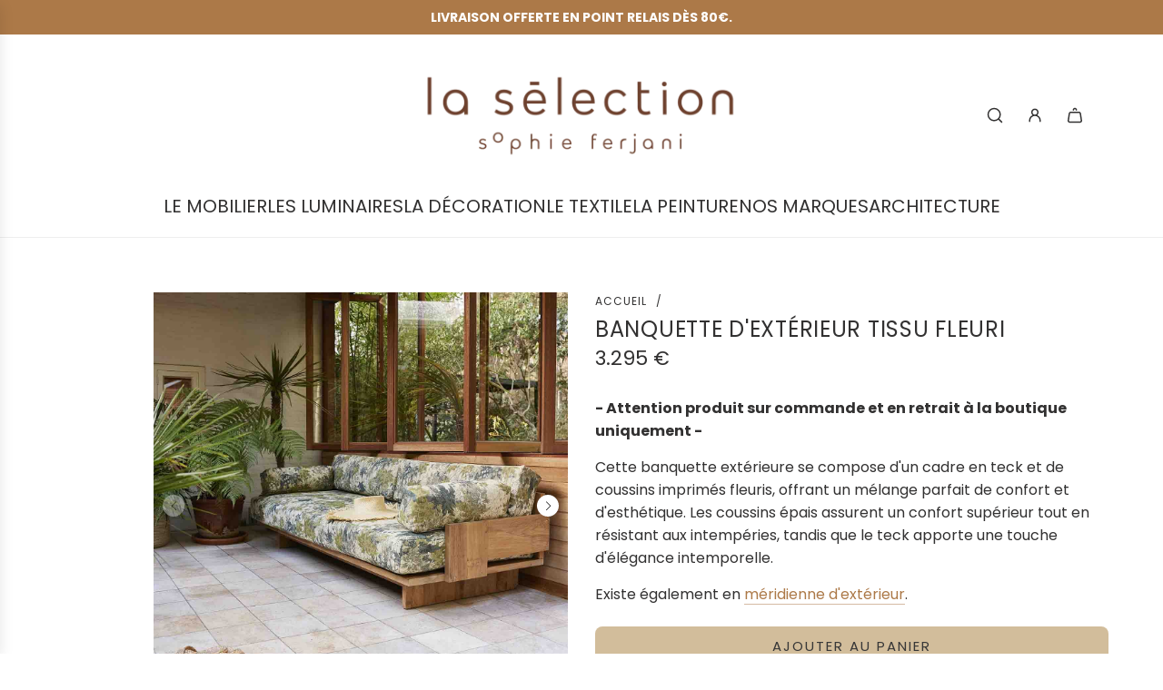

--- FILE ---
content_type: text/html; charset=utf-8
request_url: https://la-selection.fr/products/banquette-exterieur
body_size: 52625
content:
<!doctype html>
<html class="no-js" lang="fr">
<head>
<!-- Google tag (gtag.js) -->
<script async src="https://www.googletagmanager.com/gtag/js?id=G-CT9DKPT7NW"></script>
<script>
window.dataLayer = window.dataLayer || [];
function gtag(){dataLayer.push(arguments);}
gtag('js', new Date());
gtag('config', 'G-CT9DKPT7NW');
</script>
<!-- Google Search Console -->
<meta name="google-site-verification" content="K8SQETq0EHZ_nhoRUrSXE6zGGCXj0tGJ0W3px0AClSo" />
  <!-- Basic page needs ================================================== -->
  <meta charset="utf-8"><meta http-equiv="X-UA-Compatible" content="IE=edge">

  <link rel="preconnect" href="https://cdn.shopify.com" crossorigin><link rel="preconnect" href="https://fonts.shopifycdn.com" crossorigin><link href="//la-selection.fr/cdn/shop/t/22/assets/swiper-bundle.min.css?v=132505770141661599531748961431" rel="stylesheet" type="text/css" media="all" />
  <link href="//la-selection.fr/cdn/shop/t/22/assets/photoswipe.min.css?v=165459975419098386681748961357" rel="stylesheet" type="text/css" media="all" />
  <link href="//la-selection.fr/cdn/shop/t/22/assets/theme.min.css?v=40693130169431464981748961451" rel="stylesheet" type="text/css" media="all" />
  <link href="//la-selection.fr/cdn/shop/t/22/assets/custom.css?v=102493421877365237651748961259" rel="stylesheet" type="text/css" media="all" />

  

  

  
    <link rel="shortcut icon" href="//la-selection.fr/cdn/shop/files/SOPHIE_FERJANI_LOGO_CERCLE_SOPHIE_F_CUIVRE.png?crop=center&height=180&v=1699355758&width=180" type="image/png">
    <link rel="apple-touch-icon" sizes="180x180" href="//la-selection.fr/cdn/shop/files/SOPHIE_FERJANI_LOGO_CERCLE_SOPHIE_F_CUIVRE.png?crop=center&height=180&v=1699355758&width=180">
    <link rel="apple-touch-icon-precomposed" sizes="180x180" href="//la-selection.fr/cdn/shop/files/SOPHIE_FERJANI_LOGO_CERCLE_SOPHIE_F_CUIVRE.png?crop=center&height=180&v=1699355758&width=180">
    <link rel="icon" type="image/png" sizes="32x32" href="//la-selection.fr/cdn/shop/files/SOPHIE_FERJANI_LOGO_CERCLE_SOPHIE_F_CUIVRE.png?crop=center&height=32&v=1699355758&width=32">
    <link rel="icon" type="image/png" sizes="194x194" href="//la-selection.fr/cdn/shop/files/SOPHIE_FERJANI_LOGO_CERCLE_SOPHIE_F_CUIVRE.png?crop=center&height=194&v=1699355758&width=194">
    <link rel="icon" type="image/png" sizes="192x192" href="//la-selection.fr/cdn/shop/files/SOPHIE_FERJANI_LOGO_CERCLE_SOPHIE_F_CUIVRE.png?crop=center&height=192&v=1699355758&width=192">
    <link rel="icon" type="image/png" sizes="16x16" href="//la-selection.fr/cdn/shop/files/SOPHIE_FERJANI_LOGO_CERCLE_SOPHIE_F_CUIVRE.png?crop=center&height=16&v=1699355758&width=16">
  

    <link rel="preload" as="font" href="//la-selection.fr/cdn/fonts/poppins/poppins_n4.0ba78fa5af9b0e1a374041b3ceaadf0a43b41362.woff2" type="font/woff2" crossorigin>
    

    <link rel="preload" as="font" href="//la-selection.fr/cdn/fonts/poppins/poppins_n4.0ba78fa5af9b0e1a374041b3ceaadf0a43b41362.woff2" type="font/woff2" crossorigin>
    
<!-- Title and description ================================================== -->
  <title>
    BANQUETTE D&#39;EXTÉRIEUR TISSU FLEURI &ndash; La Sélection - Sophie Ferjani
  </title>

  
    <meta name="description" content="- Attention produit sur commande et en retrait à la boutique uniquement - Cette banquette extérieure se compose d&#39;un cadre en teck et de coussins imprimés fleuris, offrant un mélange parfait de confort et d&#39;esthétique. Les coussins épais assurent un confort supérieur tout en résistant aux intempéries, tandis que le tec">
  

  <!-- Helpers ================================================== -->
  <!-- /snippets/social-meta-tags.liquid -->


<meta property="og:site_name" content="La Sélection - Sophie Ferjani">
<meta property="og:url" content="https://la-selection.fr/products/banquette-exterieur">
<meta property="og:title" content="BANQUETTE D'EXTÉRIEUR TISSU FLEURI">
<meta property="og:type" content="product">
<meta property="og:description" content="- Attention produit sur commande et en retrait à la boutique uniquement - Cette banquette extérieure se compose d&#39;un cadre en teck et de coussins imprimés fleuris, offrant un mélange parfait de confort et d&#39;esthétique. Les coussins épais assurent un confort supérieur tout en résistant aux intempéries, tandis que le tec">

  <meta property="og:price:amount" content="3.295">
  <meta property="og:price:currency" content="EUR">

<meta property="og:image" content="http://la-selection.fr/cdn/shop/files/banquette_exterieur_tissus_fleur_hk_living-la_selection_sophie_ferjani11.jpg?v=1700671469"><meta property="og:image" content="http://la-selection.fr/cdn/shop/files/banquette_exterieur_tissus_fleur_hk_living-la_selection_sophie_ferjani1.jpg?v=1700671478"><meta property="og:image" content="http://la-selection.fr/cdn/shop/files/banquette_exterieur_tissus_fleur_hk_living-la_selection_sophie_ferjani10.jpg?v=1700671478">
<meta property="og:image:alt" content="BANQUETTE D'EXTÉRIEUR TISSU FLEURI"><meta property="og:image:alt" content="BANQUETTE D'EXTÉRIEUR TISSU FLEURI"><meta property="og:image:alt" content="BANQUETTE D'EXTÉRIEUR TISSU FLEURI">
<meta property="og:image:secure_url" content="https://la-selection.fr/cdn/shop/files/banquette_exterieur_tissus_fleur_hk_living-la_selection_sophie_ferjani11.jpg?v=1700671469"><meta property="og:image:secure_url" content="https://la-selection.fr/cdn/shop/files/banquette_exterieur_tissus_fleur_hk_living-la_selection_sophie_ferjani1.jpg?v=1700671478"><meta property="og:image:secure_url" content="https://la-selection.fr/cdn/shop/files/banquette_exterieur_tissus_fleur_hk_living-la_selection_sophie_ferjani10.jpg?v=1700671478">


<meta name="x:card" content="summary_large_image">
<meta name="x:title" content="BANQUETTE D'EXTÉRIEUR TISSU FLEURI">
<meta name="x:description" content="- Attention produit sur commande et en retrait à la boutique uniquement - Cette banquette extérieure se compose d&#39;un cadre en teck et de coussins imprimés fleuris, offrant un mélange parfait de confort et d&#39;esthétique. Les coussins épais assurent un confort supérieur tout en résistant aux intempéries, tandis que le tec">

  <link rel="canonical" href="https://la-selection.fr/products/banquette-exterieur"/>
  <meta name="viewport" content="width=device-width, initial-scale=1, shrink-to-fit=no">
  <meta name="theme-color" content="#ac7948">

  <!-- CSS ================================================== -->
  <style>
/*============================================================================
  #Typography
==============================================================================*/






@font-face {
  font-family: Poppins;
  font-weight: 400;
  font-style: normal;
  font-display: swap;
  src: url("//la-selection.fr/cdn/fonts/poppins/poppins_n4.0ba78fa5af9b0e1a374041b3ceaadf0a43b41362.woff2") format("woff2"),
       url("//la-selection.fr/cdn/fonts/poppins/poppins_n4.214741a72ff2596839fc9760ee7a770386cf16ca.woff") format("woff");
}

@font-face {
  font-family: Poppins;
  font-weight: 400;
  font-style: normal;
  font-display: swap;
  src: url("//la-selection.fr/cdn/fonts/poppins/poppins_n4.0ba78fa5af9b0e1a374041b3ceaadf0a43b41362.woff2") format("woff2"),
       url("//la-selection.fr/cdn/fonts/poppins/poppins_n4.214741a72ff2596839fc9760ee7a770386cf16ca.woff") format("woff");
}


  @font-face {
  font-family: Poppins;
  font-weight: 700;
  font-style: normal;
  font-display: swap;
  src: url("//la-selection.fr/cdn/fonts/poppins/poppins_n7.56758dcf284489feb014a026f3727f2f20a54626.woff2") format("woff2"),
       url("//la-selection.fr/cdn/fonts/poppins/poppins_n7.f34f55d9b3d3205d2cd6f64955ff4b36f0cfd8da.woff") format("woff");
}




  @font-face {
  font-family: Poppins;
  font-weight: 700;
  font-style: normal;
  font-display: swap;
  src: url("//la-selection.fr/cdn/fonts/poppins/poppins_n7.56758dcf284489feb014a026f3727f2f20a54626.woff2") format("woff2"),
       url("//la-selection.fr/cdn/fonts/poppins/poppins_n7.f34f55d9b3d3205d2cd6f64955ff4b36f0cfd8da.woff") format("woff");
}




  @font-face {
  font-family: Poppins;
  font-weight: 400;
  font-style: italic;
  font-display: swap;
  src: url("//la-selection.fr/cdn/fonts/poppins/poppins_i4.846ad1e22474f856bd6b81ba4585a60799a9f5d2.woff2") format("woff2"),
       url("//la-selection.fr/cdn/fonts/poppins/poppins_i4.56b43284e8b52fc64c1fd271f289a39e8477e9ec.woff") format("woff");
}




  @font-face {
  font-family: Poppins;
  font-weight: 700;
  font-style: italic;
  font-display: swap;
  src: url("//la-selection.fr/cdn/fonts/poppins/poppins_i7.42fd71da11e9d101e1e6c7932199f925f9eea42d.woff2") format("woff2"),
       url("//la-selection.fr/cdn/fonts/poppins/poppins_i7.ec8499dbd7616004e21155106d13837fff4cf556.woff") format("woff");
}









/*============================================================================
  #General Variables
==============================================================================*/

:root {

  --font-weight-normal: 400;
  --font-weight-bold: 700;
  --font-weight-header-bold: 700;

  --header-font-stack: Poppins, sans-serif;
  --header-font-weight: 400;
  --header-font-style: normal;
  --header-text-size: 24;
  --header-text-size-px: 24px;
  --header-mobile-text-size-px: 22px;

  --header-font-case: uppercase;
  --header-font-size: 20;
  --header-font-size-px: 20px;

  --heading-spacing: 0.03em;
  --heading-line-height: 1.2;
  --heading-font-case: uppercase;
  --heading-font-stack: FontDrop;

  --body-font-stack: Poppins, sans-serif;
  --body-font-weight: 400;
  --body-font-style: normal;

  --button-font-stack: Poppins, sans-serif;
  --button-font-weight: 400;
  --button-font-style: normal;

  --label-font-stack: Poppins, sans-serif;
  --label-font-weight: 400;
  --label-font-style: normal;
  --label-font-case: uppercase;
  --label-spacing: 1px;

  --navigation-font-stack: Poppins, sans-serif;
  --navigation-font-weight: 400;
  --navigation-font-style: normal;
  --navigation-font-letter-spacing: 3;

  --base-font-size-int: 16;
  --base-font-size: 16px;

  --body-font-size-12-to-em: 0.75em;
  --body-font-size-16-to-em: 1.0em;
  --body-font-size-22-to-em: 1.38em;
  --body-font-size-28-to-em: 1.75em;
  --body-font-size-36-to-em: 2.25em;

  /* Heading Sizes */

  
  --h1-size: 30px;
  --h2-size: 24px;
  --h3-size: 21px;
  --h4-size: 18px;
  --h5-size: 16px;
  --h6-size: 16px;

  --sale-badge-color: #ff0000;
  --sold-out-badge-color: #d2bd9b;
  --custom-badge-color: #323131;
  --badge-font-color: #fff;

  --primary-btn-text-color: #373737;
  --primary-btn-text-color-opacity50: rgba(55, 55, 55, 0.5);
  --primary-btn-bg-color: #d2bd9b;
  --primary-btn-bg-color-opacity50: rgba(210, 189, 155, 0.5);

  --button-text-case: uppercase;
  --button-font-size: 15;
  --button-font-size-px: 15px;
  --button-text-spacing-px: 2px;

  
    --text-line-clamp: none;
  

  
    --alt-btn-border-radius: 0.5rem;
  

  --text-color: #323131;
  --text-color-lighten5: #3f3e3e;
  --text-color-lighten70: #e4e4e4;
  --text-color-transparent05: rgba(50, 49, 49, 0.05);
  --text-color-transparent10: rgba(50, 49, 49, 0.1);
  --text-color-transparent15: rgba(50, 49, 49, 0.15);
  --text-color-transparent25: rgba(50, 49, 49, 0.25);
  --text-color-transparent30: rgba(50, 49, 49, 0.3);
  --text-color-transparent40: rgba(50, 49, 49, 0.4);
  --text-color-transparent50: rgba(50, 49, 49, 0.5);
  --text-color-transparent5: rgba(50, 49, 49, 0.5);
  --text-color-transparent6: rgba(50, 49, 49, 0.6);
  --text-color-transparent7: rgba(50, 49, 49, 0.7);
  --text-color-transparent8: rgba(50, 49, 49, 0.8);

  
    --heading-xl-font-size: 24px;
    --heading-l-font-size: 22px;
    --subheading-font-size: 16px;
  

  
    --small-body-font-size: 14px;
  

  --link-color: #ac7948;
  --on-sale-color: #373737;

  --body-color: #fff;
  --body-color-darken10: #e6e6e6;
  --body-color-transparent00: rgba(255, 255, 255, 0);
  --body-color-transparent50: rgba(255, 255, 255, 0.5);
  --body-color-transparent90: rgba(255, 255, 255, 0.9);

  --body-secondary-color: #fff;
  --body-secondary-color-transparent00: rgba(255, 255, 255, 0);
  --body-secondary-color-darken05: #f2f2f2;

  --color-primary-background: #fff;
  --color-primary-background-rgb: 255, 255, 255;
  --color-secondary-background: #fff;

  --border-color: rgba(50, 49, 49, 0.25);
  --link-border-color: rgba(172, 121, 72, 0.5);
  --border-color-darken10: #181818;

  --header-color: #fff;
  --header-color-darken5: #f2f2f2;

  --header-border-color: #eeeeee;

  --announcement-text-size: 14px;
  --announcement-text-spacing: 0px;

  --logo-font-size: 25px;

  --overlay-header-text-color: #fff;
  --nav-text-color: #323131;
  --nav-text-color-transparent10: rgba(50, 49, 49, 0.1);
  --nav-text-color-transparent30: rgba(50, 49, 49, 0.3);
  --nav-text-hover: #ac7948;

  --color-scheme-light-background: #d2bd9b;
  --color-scheme-light-background-transparent50: rgba(210, 189, 155, 0.5);
  --color-scheme-light-background-lighten5: #dac9ad;
  --color-scheme-light-background-rgb: 210, 189, 155;
  --color-scheme-light-text: #373737;
  --color-scheme-light-text-transparent10: rgba(55, 55, 55, 0.1);
  --color-scheme-light-text-transparent25: rgba(55, 55, 55, 0.25);
  --color-scheme-light-text-transparent40: rgba(55, 55, 55, 0.4);
  --color-scheme-light-text-transparent50: rgba(55, 55, 55, 0.5);
  --color-scheme-light-text-transparent60: rgba(55, 55, 55, 0.6);

  --color-scheme-feature-background: #ac7948;
  --color-scheme-feature-background-transparent50: rgba(172, 121, 72, 0.5);
  --color-scheme-feature-background-lighten5: #b88655;
  --color-scheme-feature-background-rgb: 172, 121, 72;
  --color-scheme-feature-text: #ffffff;
  --color-scheme-feature-text-transparent10: rgba(255, 255, 255, 0.1);
  --color-scheme-feature-text-transparent25: rgba(255, 255, 255, 0.25);
  --color-scheme-feature-text-transparent40: rgba(255, 255, 255, 0.4);
  --color-scheme-feature-text-transparent50: rgba(255, 255, 255, 0.5);
  --color-scheme-feature-text-transparent60: rgba(255, 255, 255, 0.6);

  --homepage-sections-accent-secondary-color-transparent60: rgba(255, 255, 255, 0.6);

  --color-scheme-dark-background: #b37066;
  --color-scheme-dark-background-transparent50: rgba(179, 112, 102, 0.5);
  --color-scheme-dark-background-rgb: 179, 112, 102;
  --color-scheme-dark-text: #ffffff;
  --color-scheme-dark-text-transparent10: rgba(255, 255, 255, 0.1);
  --color-scheme-dark-text-transparent25: rgba(255, 255, 255, 0.25);
  --color-scheme-dark-text-transparent40: rgba(255, 255, 255, 0.4);
  --color-scheme-dark-text-transparent50: rgba(255, 255, 255, 0.5);
  --color-scheme-dark-text-transparent60: rgba(255, 255, 255, 0.6);

  --filter-bg-color: rgba(50, 49, 49, 0.1);

  --menu-drawer-color: #fff;
  --menu-drawer-color-darken5: #f2f2f2;
  --menu-drawer-text-color: #323131;
  --menu-drawer-text-color-transparent10: rgba(50, 49, 49, 0.1);
  --menu-drawer-text-color-transparent30: rgba(50, 49, 49, 0.3);
  --menu-drawer-border-color: rgba(50, 49, 49, 0.25);
  --menu-drawer-text-hover-color: #ac7948;

  --cart-drawer-color: #fff;
  --cart-drawer-text-color: #323131;
  --cart-drawer-text-color-transparent10: rgba(50, 49, 49, 0.1);
  --cart-drawer-text-color-transparent25: rgba(50, 49, 49, 0.25);
  --cart-drawer-text-color-transparent50: rgba(50, 49, 49, 0.5);
  --cart-drawer-text-color-lighten10: #4c4a4a;
  --cart-drawer-border-color: rgba(50, 49, 49, 0.25);

  --fancybox-overlay: url('//la-selection.fr/cdn/shop/t/22/assets/fancybox_overlay.png?v=61793926319831825281748961273');

  --success-color: #28a745;
  --error-color: #DC3545;
  --warning-color: #EB9247;

  /* Shop Pay Installments variables */
  --color-body: #fff;
  --color-bg: #fff;
}
</style>

  <style data-shopify>
    *,
    *::before,
    *::after {
      box-sizing: inherit;
    }

    html {
      box-sizing: border-box;
      background-color: var(--body-color);
      height: 100%;
      margin: 0;
    }

    body {
      background-color: var(--body-color);
      min-height: 100%;
      margin: 0;
      display: grid;
      grid-template-rows: auto auto 1fr auto;
      grid-template-columns: 100%;
      overflow-x: hidden;
    }

    .sr-only {
      position: absolute;
      width: 1px;
      height: 1px;
      padding: 0;
      margin: -1px;
      overflow: hidden;
      clip: rect(0, 0, 0, 0);
      border: 0;
    }

    .sr-only-focusable:active, .sr-only-focusable:focus {
      position: static;
      width: auto;
      height: auto;
      margin: 0;
      overflow: visible;
      clip: auto;
    }
  </style>

  <!-- Header hook for plugins ================================================== -->
  <script>window.performance && window.performance.mark && window.performance.mark('shopify.content_for_header.start');</script><meta name="facebook-domain-verification" content="worjg56i6dfnixk8mjad9bsd0vmusw">
<meta id="shopify-digital-wallet" name="shopify-digital-wallet" content="/26577403984/digital_wallets/dialog">
<meta name="shopify-checkout-api-token" content="fab2c57c9732380c9c2b7ed07a26ad99">
<meta id="in-context-paypal-metadata" data-shop-id="26577403984" data-venmo-supported="false" data-environment="production" data-locale="fr_FR" data-paypal-v4="true" data-currency="EUR">
<link rel="alternate" type="application/json+oembed" href="https://la-selection.fr/products/banquette-exterieur.oembed">
<script async="async" src="/checkouts/internal/preloads.js?locale=fr-FR"></script>
<script id="shopify-features" type="application/json">{"accessToken":"fab2c57c9732380c9c2b7ed07a26ad99","betas":["rich-media-storefront-analytics"],"domain":"la-selection.fr","predictiveSearch":true,"shopId":26577403984,"locale":"fr"}</script>
<script>var Shopify = Shopify || {};
Shopify.shop = "la-selection-sophie-ferjani.myshopify.com";
Shopify.locale = "fr";
Shopify.currency = {"active":"EUR","rate":"1.0"};
Shopify.country = "FR";
Shopify.theme = {"name":"Copie de Copie de la-selection\/main","id":184730059092,"schema_name":"Flow","schema_version":"39.1.0","theme_store_id":null,"role":"main"};
Shopify.theme.handle = "null";
Shopify.theme.style = {"id":null,"handle":null};
Shopify.cdnHost = "la-selection.fr/cdn";
Shopify.routes = Shopify.routes || {};
Shopify.routes.root = "/";</script>
<script type="module">!function(o){(o.Shopify=o.Shopify||{}).modules=!0}(window);</script>
<script>!function(o){function n(){var o=[];function n(){o.push(Array.prototype.slice.apply(arguments))}return n.q=o,n}var t=o.Shopify=o.Shopify||{};t.loadFeatures=n(),t.autoloadFeatures=n()}(window);</script>
<script id="shop-js-analytics" type="application/json">{"pageType":"product"}</script>
<script defer="defer" async type="module" src="//la-selection.fr/cdn/shopifycloud/shop-js/modules/v2/client.init-shop-cart-sync_XvpUV7qp.fr.esm.js"></script>
<script defer="defer" async type="module" src="//la-selection.fr/cdn/shopifycloud/shop-js/modules/v2/chunk.common_C2xzKNNs.esm.js"></script>
<script type="module">
  await import("//la-selection.fr/cdn/shopifycloud/shop-js/modules/v2/client.init-shop-cart-sync_XvpUV7qp.fr.esm.js");
await import("//la-selection.fr/cdn/shopifycloud/shop-js/modules/v2/chunk.common_C2xzKNNs.esm.js");

  window.Shopify.SignInWithShop?.initShopCartSync?.({"fedCMEnabled":true,"windoidEnabled":true});

</script>
<script>(function() {
  var isLoaded = false;
  function asyncLoad() {
    if (isLoaded) return;
    isLoaded = true;
    var urls = ["https:\/\/maps.boxtal.com\/api\/v2\/maps-shopify\/script.js?shop=la-selection-sophie-ferjani.myshopify.com"];
    for (var i = 0; i < urls.length; i++) {
      var s = document.createElement('script');
      s.type = 'text/javascript';
      s.async = true;
      s.src = urls[i];
      var x = document.getElementsByTagName('script')[0];
      x.parentNode.insertBefore(s, x);
    }
  };
  if(window.attachEvent) {
    window.attachEvent('onload', asyncLoad);
  } else {
    window.addEventListener('load', asyncLoad, false);
  }
})();</script>
<script id="__st">var __st={"a":26577403984,"offset":3600,"reqid":"1687f0fe-e692-4c23-84f1-961a03e76c0a-1768741024","pageurl":"la-selection.fr\/products\/banquette-exterieur","u":"ccda478fa971","p":"product","rtyp":"product","rid":8565453685076};</script>
<script>window.ShopifyPaypalV4VisibilityTracking = true;</script>
<script id="captcha-bootstrap">!function(){'use strict';const t='contact',e='account',n='new_comment',o=[[t,t],['blogs',n],['comments',n],[t,'customer']],c=[[e,'customer_login'],[e,'guest_login'],[e,'recover_customer_password'],[e,'create_customer']],r=t=>t.map((([t,e])=>`form[action*='/${t}']:not([data-nocaptcha='true']) input[name='form_type'][value='${e}']`)).join(','),a=t=>()=>t?[...document.querySelectorAll(t)].map((t=>t.form)):[];function s(){const t=[...o],e=r(t);return a(e)}const i='password',u='form_key',d=['recaptcha-v3-token','g-recaptcha-response','h-captcha-response',i],f=()=>{try{return window.sessionStorage}catch{return}},m='__shopify_v',_=t=>t.elements[u];function p(t,e,n=!1){try{const o=window.sessionStorage,c=JSON.parse(o.getItem(e)),{data:r}=function(t){const{data:e,action:n}=t;return t[m]||n?{data:e,action:n}:{data:t,action:n}}(c);for(const[e,n]of Object.entries(r))t.elements[e]&&(t.elements[e].value=n);n&&o.removeItem(e)}catch(o){console.error('form repopulation failed',{error:o})}}const l='form_type',E='cptcha';function T(t){t.dataset[E]=!0}const w=window,h=w.document,L='Shopify',v='ce_forms',y='captcha';let A=!1;((t,e)=>{const n=(g='f06e6c50-85a8-45c8-87d0-21a2b65856fe',I='https://cdn.shopify.com/shopifycloud/storefront-forms-hcaptcha/ce_storefront_forms_captcha_hcaptcha.v1.5.2.iife.js',D={infoText:'Protégé par hCaptcha',privacyText:'Confidentialité',termsText:'Conditions'},(t,e,n)=>{const o=w[L][v],c=o.bindForm;if(c)return c(t,g,e,D).then(n);var r;o.q.push([[t,g,e,D],n]),r=I,A||(h.body.append(Object.assign(h.createElement('script'),{id:'captcha-provider',async:!0,src:r})),A=!0)});var g,I,D;w[L]=w[L]||{},w[L][v]=w[L][v]||{},w[L][v].q=[],w[L][y]=w[L][y]||{},w[L][y].protect=function(t,e){n(t,void 0,e),T(t)},Object.freeze(w[L][y]),function(t,e,n,w,h,L){const[v,y,A,g]=function(t,e,n){const i=e?o:[],u=t?c:[],d=[...i,...u],f=r(d),m=r(i),_=r(d.filter((([t,e])=>n.includes(e))));return[a(f),a(m),a(_),s()]}(w,h,L),I=t=>{const e=t.target;return e instanceof HTMLFormElement?e:e&&e.form},D=t=>v().includes(t);t.addEventListener('submit',(t=>{const e=I(t);if(!e)return;const n=D(e)&&!e.dataset.hcaptchaBound&&!e.dataset.recaptchaBound,o=_(e),c=g().includes(e)&&(!o||!o.value);(n||c)&&t.preventDefault(),c&&!n&&(function(t){try{if(!f())return;!function(t){const e=f();if(!e)return;const n=_(t);if(!n)return;const o=n.value;o&&e.removeItem(o)}(t);const e=Array.from(Array(32),(()=>Math.random().toString(36)[2])).join('');!function(t,e){_(t)||t.append(Object.assign(document.createElement('input'),{type:'hidden',name:u})),t.elements[u].value=e}(t,e),function(t,e){const n=f();if(!n)return;const o=[...t.querySelectorAll(`input[type='${i}']`)].map((({name:t})=>t)),c=[...d,...o],r={};for(const[a,s]of new FormData(t).entries())c.includes(a)||(r[a]=s);n.setItem(e,JSON.stringify({[m]:1,action:t.action,data:r}))}(t,e)}catch(e){console.error('failed to persist form',e)}}(e),e.submit())}));const S=(t,e)=>{t&&!t.dataset[E]&&(n(t,e.some((e=>e===t))),T(t))};for(const o of['focusin','change'])t.addEventListener(o,(t=>{const e=I(t);D(e)&&S(e,y())}));const B=e.get('form_key'),M=e.get(l),P=B&&M;t.addEventListener('DOMContentLoaded',(()=>{const t=y();if(P)for(const e of t)e.elements[l].value===M&&p(e,B);[...new Set([...A(),...v().filter((t=>'true'===t.dataset.shopifyCaptcha))])].forEach((e=>S(e,t)))}))}(h,new URLSearchParams(w.location.search),n,t,e,['guest_login'])})(!0,!0)}();</script>
<script integrity="sha256-4kQ18oKyAcykRKYeNunJcIwy7WH5gtpwJnB7kiuLZ1E=" data-source-attribution="shopify.loadfeatures" defer="defer" src="//la-selection.fr/cdn/shopifycloud/storefront/assets/storefront/load_feature-a0a9edcb.js" crossorigin="anonymous"></script>
<script data-source-attribution="shopify.dynamic_checkout.dynamic.init">var Shopify=Shopify||{};Shopify.PaymentButton=Shopify.PaymentButton||{isStorefrontPortableWallets:!0,init:function(){window.Shopify.PaymentButton.init=function(){};var t=document.createElement("script");t.src="https://la-selection.fr/cdn/shopifycloud/portable-wallets/latest/portable-wallets.fr.js",t.type="module",document.head.appendChild(t)}};
</script>
<script data-source-attribution="shopify.dynamic_checkout.buyer_consent">
  function portableWalletsHideBuyerConsent(e){var t=document.getElementById("shopify-buyer-consent"),n=document.getElementById("shopify-subscription-policy-button");t&&n&&(t.classList.add("hidden"),t.setAttribute("aria-hidden","true"),n.removeEventListener("click",e))}function portableWalletsShowBuyerConsent(e){var t=document.getElementById("shopify-buyer-consent"),n=document.getElementById("shopify-subscription-policy-button");t&&n&&(t.classList.remove("hidden"),t.removeAttribute("aria-hidden"),n.addEventListener("click",e))}window.Shopify?.PaymentButton&&(window.Shopify.PaymentButton.hideBuyerConsent=portableWalletsHideBuyerConsent,window.Shopify.PaymentButton.showBuyerConsent=portableWalletsShowBuyerConsent);
</script>
<script data-source-attribution="shopify.dynamic_checkout.cart.bootstrap">document.addEventListener("DOMContentLoaded",(function(){function t(){return document.querySelector("shopify-accelerated-checkout-cart, shopify-accelerated-checkout")}if(t())Shopify.PaymentButton.init();else{new MutationObserver((function(e,n){t()&&(Shopify.PaymentButton.init(),n.disconnect())})).observe(document.body,{childList:!0,subtree:!0})}}));
</script>
<link id="shopify-accelerated-checkout-styles" rel="stylesheet" media="screen" href="https://la-selection.fr/cdn/shopifycloud/portable-wallets/latest/accelerated-checkout-backwards-compat.css" crossorigin="anonymous">
<style id="shopify-accelerated-checkout-cart">
        #shopify-buyer-consent {
  margin-top: 1em;
  display: inline-block;
  width: 100%;
}

#shopify-buyer-consent.hidden {
  display: none;
}

#shopify-subscription-policy-button {
  background: none;
  border: none;
  padding: 0;
  text-decoration: underline;
  font-size: inherit;
  cursor: pointer;
}

#shopify-subscription-policy-button::before {
  box-shadow: none;
}

      </style>

<script>window.performance && window.performance.mark && window.performance.mark('shopify.content_for_header.end');</script>

  <script defer src="//la-selection.fr/cdn/shop/t/22/assets/eventBus.js?v=100401504747444416941748961268"></script>

  <script type="text/javascript">
		window.wetheme = {
			name: 'Flow',
			webcomponentRegistry: {
        registry: {},
				checkScriptLoaded: function(key) {
					return window.wetheme.webcomponentRegistry.registry[key] ? true : false
				},
        register: function(registration) {
            if(!window.wetheme.webcomponentRegistry.checkScriptLoaded(registration.key)) {
              window.wetheme.webcomponentRegistry.registry[registration.key] = registration
            }
        }
      }
    };
	</script>

  

  

  <script>document.documentElement.className = document.documentElement.className.replace('no-js', 'js');</script>
<!-- BEGIN app block: shopify://apps/judge-me-reviews/blocks/judgeme_core/61ccd3b1-a9f2-4160-9fe9-4fec8413e5d8 --><!-- Start of Judge.me Core -->






<link rel="dns-prefetch" href="https://cdnwidget.judge.me">
<link rel="dns-prefetch" href="https://cdn.judge.me">
<link rel="dns-prefetch" href="https://cdn1.judge.me">
<link rel="dns-prefetch" href="https://api.judge.me">

<script data-cfasync='false' class='jdgm-settings-script'>window.jdgmSettings={"pagination":5,"disable_web_reviews":false,"badge_no_review_text":"Aucun avis","badge_n_reviews_text":"{{ n }} avis","hide_badge_preview_if_no_reviews":true,"badge_hide_text":false,"enforce_center_preview_badge":false,"widget_title":"Avis Clients","widget_open_form_text":"Écrire un avis","widget_close_form_text":"Annuler l'avis","widget_refresh_page_text":"Actualiser la page","widget_summary_text":"Basé sur {{ number_of_reviews }} avis","widget_no_review_text":"Soyez le premier à écrire un avis","widget_name_field_text":"Nom d'affichage","widget_verified_name_field_text":"Nom vérifié (public)","widget_name_placeholder_text":"Nom d'affichage","widget_required_field_error_text":"Ce champ est obligatoire.","widget_email_field_text":"Adresse email","widget_verified_email_field_text":"Email vérifié (privé, ne peut pas être modifié)","widget_email_placeholder_text":"Votre adresse email","widget_email_field_error_text":"Veuillez entrer une adresse email valide.","widget_rating_field_text":"Évaluation","widget_review_title_field_text":"Titre de l'avis","widget_review_title_placeholder_text":"Donnez un titre à votre avis","widget_review_body_field_text":"Contenu de l'avis","widget_review_body_placeholder_text":"Commencez à écrire ici...","widget_pictures_field_text":"Photo/Vidéo (facultatif)","widget_submit_review_text":"Soumettre l'avis","widget_submit_verified_review_text":"Soumettre un avis vérifié","widget_submit_success_msg_with_auto_publish":"Merci ! Veuillez actualiser la page dans quelques instants pour voir votre avis. Vous pouvez supprimer ou modifier votre avis en vous connectant à \u003ca href='https://judge.me/login' target='_blank' rel='nofollow noopener'\u003eJudge.me\u003c/a\u003e","widget_submit_success_msg_no_auto_publish":"Merci ! Votre avis sera publié dès qu'il sera approuvé par l'administrateur de la boutique. Vous pouvez supprimer ou modifier votre avis en vous connectant à \u003ca href='https://judge.me/login' target='_blank' rel='nofollow noopener'\u003eJudge.me\u003c/a\u003e","widget_show_default_reviews_out_of_total_text":"Affichage de {{ n_reviews_shown }} sur {{ n_reviews }} avis.","widget_show_all_link_text":"Tout afficher","widget_show_less_link_text":"Afficher moins","widget_author_said_text":"{{ reviewer_name }} a dit :","widget_days_text":"il y a {{ n }} jour/jours","widget_weeks_text":"il y a {{ n }} semaine/semaines","widget_months_text":"il y a {{ n }} mois","widget_years_text":"il y a {{ n }} an/ans","widget_yesterday_text":"Hier","widget_today_text":"Aujourd'hui","widget_replied_text":"\u003e\u003e {{ shop_name }} a répondu :","widget_read_more_text":"Lire plus","widget_reviewer_name_as_initial":"","widget_rating_filter_color":"#fbcd0a","widget_rating_filter_see_all_text":"Voir tous les avis","widget_sorting_most_recent_text":"Plus récents","widget_sorting_highest_rating_text":"Meilleures notes","widget_sorting_lowest_rating_text":"Notes les plus basses","widget_sorting_with_pictures_text":"Uniquement les photos","widget_sorting_most_helpful_text":"Plus utiles","widget_open_question_form_text":"Poser une question","widget_reviews_subtab_text":"Avis","widget_questions_subtab_text":"Questions","widget_question_label_text":"Question","widget_answer_label_text":"Réponse","widget_question_placeholder_text":"Écrivez votre question ici","widget_submit_question_text":"Soumettre la question","widget_question_submit_success_text":"Merci pour votre question ! Nous vous notifierons dès qu'elle aura une réponse.","verified_badge_text":"Vérifié","verified_badge_bg_color":"","verified_badge_text_color":"","verified_badge_placement":"left-of-reviewer-name","widget_review_max_height":"","widget_hide_border":false,"widget_social_share":false,"widget_thumb":false,"widget_review_location_show":false,"widget_location_format":"","all_reviews_include_out_of_store_products":true,"all_reviews_out_of_store_text":"(hors boutique)","all_reviews_pagination":100,"all_reviews_product_name_prefix_text":"à propos de","enable_review_pictures":false,"enable_question_anwser":false,"widget_theme":"default","review_date_format":"dd/mm/yy","default_sort_method":"most-recent","widget_product_reviews_subtab_text":"Avis Produits","widget_shop_reviews_subtab_text":"Avis Boutique","widget_other_products_reviews_text":"Avis pour d'autres produits","widget_store_reviews_subtab_text":"Avis de la boutique","widget_no_store_reviews_text":"Cette boutique n'a pas encore reçu d'avis","widget_web_restriction_product_reviews_text":"Ce produit n'a pas encore reçu d'avis","widget_no_items_text":"Aucun élément trouvé","widget_show_more_text":"Afficher plus","widget_write_a_store_review_text":"Écrire un avis sur la boutique","widget_other_languages_heading":"Avis dans d'autres langues","widget_translate_review_text":"Traduire l'avis en {{ language }}","widget_translating_review_text":"Traduction en cours...","widget_show_original_translation_text":"Afficher l'original ({{ language }})","widget_translate_review_failed_text":"Impossible de traduire cet avis.","widget_translate_review_retry_text":"Réessayer","widget_translate_review_try_again_later_text":"Réessayez plus tard","show_product_url_for_grouped_product":false,"widget_sorting_pictures_first_text":"Photos en premier","show_pictures_on_all_rev_page_mobile":false,"show_pictures_on_all_rev_page_desktop":false,"floating_tab_hide_mobile_install_preference":false,"floating_tab_button_name":"★ Avis","floating_tab_title":"Laissons nos clients parler pour nous","floating_tab_button_color":"","floating_tab_button_background_color":"","floating_tab_url":"","floating_tab_url_enabled":false,"floating_tab_tab_style":"text","all_reviews_text_badge_text":"Les clients nous notent {{ shop.metafields.judgeme.all_reviews_rating | round: 1 }}/5 basé sur {{ shop.metafields.judgeme.all_reviews_count }} avis.","all_reviews_text_badge_text_branded_style":"{{ shop.metafields.judgeme.all_reviews_rating | round: 1 }} sur 5 étoiles basé sur {{ shop.metafields.judgeme.all_reviews_count }} avis","is_all_reviews_text_badge_a_link":false,"show_stars_for_all_reviews_text_badge":false,"all_reviews_text_badge_url":"","all_reviews_text_style":"branded","all_reviews_text_color_style":"judgeme_brand_color","all_reviews_text_color":"#108474","all_reviews_text_show_jm_brand":true,"featured_carousel_show_header":true,"featured_carousel_title":"Laissons nos clients parler pour nous","testimonials_carousel_title":"Les clients nous disent","videos_carousel_title":"Histoire de clients réels","cards_carousel_title":"Les clients nous disent","featured_carousel_count_text":"sur {{ n }} avis","featured_carousel_add_link_to_all_reviews_page":false,"featured_carousel_url":"","featured_carousel_show_images":true,"featured_carousel_autoslide_interval":5,"featured_carousel_arrows_on_the_sides":false,"featured_carousel_height":250,"featured_carousel_width":80,"featured_carousel_image_size":0,"featured_carousel_image_height":250,"featured_carousel_arrow_color":"#eeeeee","verified_count_badge_style":"branded","verified_count_badge_orientation":"horizontal","verified_count_badge_color_style":"judgeme_brand_color","verified_count_badge_color":"#108474","is_verified_count_badge_a_link":false,"verified_count_badge_url":"","verified_count_badge_show_jm_brand":true,"widget_rating_preset_default":5,"widget_first_sub_tab":"product-reviews","widget_show_histogram":true,"widget_histogram_use_custom_color":false,"widget_pagination_use_custom_color":false,"widget_star_use_custom_color":false,"widget_verified_badge_use_custom_color":false,"widget_write_review_use_custom_color":false,"picture_reminder_submit_button":"Upload Pictures","enable_review_videos":false,"mute_video_by_default":false,"widget_sorting_videos_first_text":"Vidéos en premier","widget_review_pending_text":"En attente","featured_carousel_items_for_large_screen":3,"social_share_options_order":"Facebook,Twitter","remove_microdata_snippet":false,"disable_json_ld":false,"enable_json_ld_products":false,"preview_badge_show_question_text":false,"preview_badge_no_question_text":"Aucune question","preview_badge_n_question_text":"{{ number_of_questions }} question/questions","qa_badge_show_icon":false,"qa_badge_position":"same-row","remove_judgeme_branding":false,"widget_add_search_bar":false,"widget_search_bar_placeholder":"Recherche","widget_sorting_verified_only_text":"Vérifiés uniquement","featured_carousel_theme":"default","featured_carousel_show_rating":true,"featured_carousel_show_title":true,"featured_carousel_show_body":true,"featured_carousel_show_date":false,"featured_carousel_show_reviewer":true,"featured_carousel_show_product":false,"featured_carousel_header_background_color":"#108474","featured_carousel_header_text_color":"#ffffff","featured_carousel_name_product_separator":"reviewed","featured_carousel_full_star_background":"#108474","featured_carousel_empty_star_background":"#dadada","featured_carousel_vertical_theme_background":"#f9fafb","featured_carousel_verified_badge_enable":true,"featured_carousel_verified_badge_color":"#108474","featured_carousel_border_style":"round","featured_carousel_review_line_length_limit":3,"featured_carousel_more_reviews_button_text":"Lire plus d'avis","featured_carousel_view_product_button_text":"Voir le produit","all_reviews_page_load_reviews_on":"scroll","all_reviews_page_load_more_text":"Charger plus d'avis","disable_fb_tab_reviews":false,"enable_ajax_cdn_cache":false,"widget_advanced_speed_features":5,"widget_public_name_text":"affiché publiquement comme","default_reviewer_name":"John Smith","default_reviewer_name_has_non_latin":true,"widget_reviewer_anonymous":"Anonyme","medals_widget_title":"Médailles d'avis Judge.me","medals_widget_background_color":"#f9fafb","medals_widget_position":"footer_all_pages","medals_widget_border_color":"#f9fafb","medals_widget_verified_text_position":"left","medals_widget_use_monochromatic_version":false,"medals_widget_elements_color":"#108474","show_reviewer_avatar":true,"widget_invalid_yt_video_url_error_text":"Pas une URL de vidéo YouTube","widget_max_length_field_error_text":"Veuillez ne pas dépasser {0} caractères.","widget_show_country_flag":false,"widget_show_collected_via_shop_app":true,"widget_verified_by_shop_badge_style":"light","widget_verified_by_shop_text":"Vérifié par la boutique","widget_show_photo_gallery":false,"widget_load_with_code_splitting":true,"widget_ugc_install_preference":false,"widget_ugc_title":"Fait par nous, partagé par vous","widget_ugc_subtitle":"Taguez-nous pour voir votre photo mise en avant sur notre page","widget_ugc_arrows_color":"#ffffff","widget_ugc_primary_button_text":"Acheter maintenant","widget_ugc_primary_button_background_color":"#108474","widget_ugc_primary_button_text_color":"#ffffff","widget_ugc_primary_button_border_width":"0","widget_ugc_primary_button_border_style":"none","widget_ugc_primary_button_border_color":"#108474","widget_ugc_primary_button_border_radius":"25","widget_ugc_secondary_button_text":"Charger plus","widget_ugc_secondary_button_background_color":"#ffffff","widget_ugc_secondary_button_text_color":"#108474","widget_ugc_secondary_button_border_width":"2","widget_ugc_secondary_button_border_style":"solid","widget_ugc_secondary_button_border_color":"#108474","widget_ugc_secondary_button_border_radius":"25","widget_ugc_reviews_button_text":"Voir les avis","widget_ugc_reviews_button_background_color":"#ffffff","widget_ugc_reviews_button_text_color":"#108474","widget_ugc_reviews_button_border_width":"2","widget_ugc_reviews_button_border_style":"solid","widget_ugc_reviews_button_border_color":"#108474","widget_ugc_reviews_button_border_radius":"25","widget_ugc_reviews_button_link_to":"judgeme-reviews-page","widget_ugc_show_post_date":true,"widget_ugc_max_width":"800","widget_rating_metafield_value_type":true,"widget_primary_color":"#AC7948","widget_enable_secondary_color":false,"widget_secondary_color":"#edf5f5","widget_summary_average_rating_text":"{{ average_rating }} sur 5","widget_media_grid_title":"Photos \u0026 vidéos clients","widget_media_grid_see_more_text":"Voir plus","widget_round_style":false,"widget_show_product_medals":false,"widget_verified_by_judgeme_text":"Vérifié par Judge.me","widget_show_store_medals":true,"widget_verified_by_judgeme_text_in_store_medals":"Vérifié par Judge.me","widget_media_field_exceed_quantity_message":"Désolé, nous ne pouvons accepter que {{ max_media }} pour un avis.","widget_media_field_exceed_limit_message":"{{ file_name }} est trop volumineux, veuillez sélectionner un {{ media_type }} de moins de {{ size_limit }}MB.","widget_review_submitted_text":"Avis soumis !","widget_question_submitted_text":"Question soumise !","widget_close_form_text_question":"Annuler","widget_write_your_answer_here_text":"Écrivez votre réponse ici","widget_enabled_branded_link":true,"widget_show_collected_by_judgeme":false,"widget_reviewer_name_color":"","widget_write_review_text_color":"","widget_write_review_bg_color":"","widget_collected_by_judgeme_text":"collecté par Judge.me","widget_pagination_type":"standard","widget_load_more_text":"Charger plus","widget_load_more_color":"#108474","widget_full_review_text":"Avis complet","widget_read_more_reviews_text":"Lire plus d'avis","widget_read_questions_text":"Lire les questions","widget_questions_and_answers_text":"Questions \u0026 Réponses","widget_verified_by_text":"Vérifié par","widget_verified_text":"Vérifié","widget_number_of_reviews_text":"{{ number_of_reviews }} avis","widget_back_button_text":"Retour","widget_next_button_text":"Suivant","widget_custom_forms_filter_button":"Filtres","custom_forms_style":"horizontal","widget_show_review_information":false,"how_reviews_are_collected":"Comment les avis sont-ils collectés ?","widget_show_review_keywords":false,"widget_gdpr_statement":"Comment nous utilisons vos données : Nous vous contacterons uniquement à propos de l'avis que vous avez laissé, et seulement si nécessaire. En soumettant votre avis, vous acceptez les \u003ca href='https://judge.me/terms' target='_blank' rel='nofollow noopener'\u003econditions\u003c/a\u003e, la \u003ca href='https://judge.me/privacy' target='_blank' rel='nofollow noopener'\u003epolitique de confidentialité\u003c/a\u003e et les \u003ca href='https://judge.me/content-policy' target='_blank' rel='nofollow noopener'\u003epolitiques de contenu\u003c/a\u003e de Judge.me.","widget_multilingual_sorting_enabled":false,"widget_translate_review_content_enabled":false,"widget_translate_review_content_method":"manual","popup_widget_review_selection":"automatically_with_pictures","popup_widget_round_border_style":true,"popup_widget_show_title":true,"popup_widget_show_body":true,"popup_widget_show_reviewer":false,"popup_widget_show_product":true,"popup_widget_show_pictures":true,"popup_widget_use_review_picture":true,"popup_widget_show_on_home_page":true,"popup_widget_show_on_product_page":true,"popup_widget_show_on_collection_page":true,"popup_widget_show_on_cart_page":true,"popup_widget_position":"bottom_left","popup_widget_first_review_delay":5,"popup_widget_duration":5,"popup_widget_interval":5,"popup_widget_review_count":5,"popup_widget_hide_on_mobile":true,"review_snippet_widget_round_border_style":true,"review_snippet_widget_card_color":"#FFFFFF","review_snippet_widget_slider_arrows_background_color":"#FFFFFF","review_snippet_widget_slider_arrows_color":"#000000","review_snippet_widget_star_color":"#108474","show_product_variant":false,"all_reviews_product_variant_label_text":"Variante : ","widget_show_verified_branding":false,"widget_ai_summary_title":"Les clients disent","widget_ai_summary_disclaimer":"Résumé des avis généré par IA basé sur les avis clients récents","widget_show_ai_summary":false,"widget_show_ai_summary_bg":false,"widget_show_review_title_input":true,"redirect_reviewers_invited_via_email":"external_form","request_store_review_after_product_review":false,"request_review_other_products_in_order":false,"review_form_color_scheme":"default","review_form_corner_style":"square","review_form_star_color":{},"review_form_text_color":"#333333","review_form_background_color":"#ffffff","review_form_field_background_color":"#fafafa","review_form_button_color":{},"review_form_button_text_color":"#ffffff","review_form_modal_overlay_color":"#000000","review_content_screen_title_text":"Comment évalueriez-vous ce produit ?","review_content_introduction_text":"Nous serions ravis que vous partagiez un peu votre expérience.","store_review_form_title_text":"Comment évalueriez-vous cette boutique ?","store_review_form_introduction_text":"Nous serions ravis que vous partagiez un peu votre expérience.","show_review_guidance_text":true,"one_star_review_guidance_text":"Mauvais","five_star_review_guidance_text":"Excellent","customer_information_screen_title_text":"À propos de vous","customer_information_introduction_text":"Veuillez nous en dire plus sur vous.","custom_questions_screen_title_text":"Votre expérience en détail","custom_questions_introduction_text":"Voici quelques questions pour nous aider à mieux comprendre votre expérience.","review_submitted_screen_title_text":"Merci pour votre avis !","review_submitted_screen_thank_you_text":"Nous le traitons et il apparaîtra bientôt dans la boutique.","review_submitted_screen_email_verification_text":"Veuillez confirmer votre email en cliquant sur le lien que nous venons de vous envoyer. Cela nous aide à maintenir des avis authentiques.","review_submitted_request_store_review_text":"Aimeriez-vous partager votre expérience d'achat avec nous ?","review_submitted_review_other_products_text":"Aimeriez-vous évaluer ces produits ?","store_review_screen_title_text":"Voulez-vous partager votre expérience de shopping avec nous ?","store_review_introduction_text":"Nous apprécions votre retour d'expérience et nous l'utilisons pour nous améliorer. Veuillez partager vos pensées ou suggestions.","reviewer_media_screen_title_picture_text":"Partager une photo","reviewer_media_introduction_picture_text":"Téléchargez une photo pour étayer votre avis.","reviewer_media_screen_title_video_text":"Partager une vidéo","reviewer_media_introduction_video_text":"Téléchargez une vidéo pour étayer votre avis.","reviewer_media_screen_title_picture_or_video_text":"Partager une photo ou une vidéo","reviewer_media_introduction_picture_or_video_text":"Téléchargez une photo ou une vidéo pour étayer votre avis.","reviewer_media_youtube_url_text":"Collez votre URL Youtube ici","advanced_settings_next_step_button_text":"Suivant","advanced_settings_close_review_button_text":"Fermer","modal_write_review_flow":false,"write_review_flow_required_text":"Obligatoire","write_review_flow_privacy_message_text":"Nous respectons votre vie privée.","write_review_flow_anonymous_text":"Avis anonyme","write_review_flow_visibility_text":"Ne sera pas visible pour les autres clients.","write_review_flow_multiple_selection_help_text":"Sélectionnez autant que vous le souhaitez","write_review_flow_single_selection_help_text":"Sélectionnez une option","write_review_flow_required_field_error_text":"Ce champ est obligatoire","write_review_flow_invalid_email_error_text":"Veuillez saisir une adresse email valide","write_review_flow_max_length_error_text":"Max. {{ max_length }} caractères.","write_review_flow_media_upload_text":"\u003cb\u003eCliquez pour télécharger\u003c/b\u003e ou glissez-déposez","write_review_flow_gdpr_statement":"Nous vous contacterons uniquement au sujet de votre avis si nécessaire. En soumettant votre avis, vous acceptez nos \u003ca href='https://judge.me/terms' target='_blank' rel='nofollow noopener'\u003econditions d'utilisation\u003c/a\u003e et notre \u003ca href='https://judge.me/privacy' target='_blank' rel='nofollow noopener'\u003epolitique de confidentialité\u003c/a\u003e.","rating_only_reviews_enabled":false,"show_negative_reviews_help_screen":false,"new_review_flow_help_screen_rating_threshold":3,"negative_review_resolution_screen_title_text":"Dites-nous plus","negative_review_resolution_text":"Votre expérience est importante pour nous. S'il y a eu des problèmes avec votre achat, nous sommes là pour vous aider. N'hésitez pas à nous contacter, nous aimerions avoir l'opportunité de corriger les choses.","negative_review_resolution_button_text":"Contactez-nous","negative_review_resolution_proceed_with_review_text":"Laisser un avis","negative_review_resolution_subject":"Problème avec l'achat de {{ shop_name }}.{{ order_name }}","preview_badge_collection_page_install_status":false,"widget_review_custom_css":"","preview_badge_custom_css":"","preview_badge_stars_count":"5-stars","featured_carousel_custom_css":"","floating_tab_custom_css":"","all_reviews_widget_custom_css":"","medals_widget_custom_css":"","verified_badge_custom_css":"","all_reviews_text_custom_css":"","transparency_badges_collected_via_store_invite":false,"transparency_badges_from_another_provider":false,"transparency_badges_collected_from_store_visitor":false,"transparency_badges_collected_by_verified_review_provider":false,"transparency_badges_earned_reward":false,"transparency_badges_collected_via_store_invite_text":"Avis collecté via l'invitation du magasin","transparency_badges_from_another_provider_text":"Avis collecté d'un autre fournisseur","transparency_badges_collected_from_store_visitor_text":"Avis collecté d'un visiteur du magasin","transparency_badges_written_in_google_text":"Avis écrit sur Google","transparency_badges_written_in_etsy_text":"Avis écrit sur Etsy","transparency_badges_written_in_shop_app_text":"Avis écrit sur Shop App","transparency_badges_earned_reward_text":"Avis a gagné une récompense pour une commande future","product_review_widget_per_page":10,"widget_store_review_label_text":"Avis de la boutique","checkout_comment_extension_title_on_product_page":"Customer Comments","checkout_comment_extension_num_latest_comment_show":5,"checkout_comment_extension_format":"name_and_timestamp","checkout_comment_customer_name":"last_initial","checkout_comment_comment_notification":true,"preview_badge_collection_page_install_preference":false,"preview_badge_home_page_install_preference":false,"preview_badge_product_page_install_preference":false,"review_widget_install_preference":"","review_carousel_install_preference":false,"floating_reviews_tab_install_preference":"none","verified_reviews_count_badge_install_preference":false,"all_reviews_text_install_preference":false,"review_widget_best_location":false,"judgeme_medals_install_preference":false,"review_widget_revamp_enabled":false,"review_widget_qna_enabled":false,"review_widget_header_theme":"minimal","review_widget_widget_title_enabled":true,"review_widget_header_text_size":"medium","review_widget_header_text_weight":"regular","review_widget_average_rating_style":"compact","review_widget_bar_chart_enabled":true,"review_widget_bar_chart_type":"numbers","review_widget_bar_chart_style":"standard","review_widget_expanded_media_gallery_enabled":false,"review_widget_reviews_section_theme":"standard","review_widget_image_style":"thumbnails","review_widget_review_image_ratio":"square","review_widget_stars_size":"medium","review_widget_verified_badge":"standard_text","review_widget_review_title_text_size":"medium","review_widget_review_text_size":"medium","review_widget_review_text_length":"medium","review_widget_number_of_columns_desktop":3,"review_widget_carousel_transition_speed":5,"review_widget_custom_questions_answers_display":"always","review_widget_button_text_color":"#FFFFFF","review_widget_text_color":"#000000","review_widget_lighter_text_color":"#7B7B7B","review_widget_corner_styling":"soft","review_widget_review_word_singular":"avis","review_widget_review_word_plural":"avis","review_widget_voting_label":"Utile?","review_widget_shop_reply_label":"Réponse de {{ shop_name }} :","review_widget_filters_title":"Filtres","qna_widget_question_word_singular":"Question","qna_widget_question_word_plural":"Questions","qna_widget_answer_reply_label":"Réponse de {{ answerer_name }} :","qna_content_screen_title_text":"Poser une question sur ce produit","qna_widget_question_required_field_error_text":"Veuillez entrer votre question.","qna_widget_flow_gdpr_statement":"Nous vous contacterons uniquement au sujet de votre question si nécessaire. En soumettant votre question, vous acceptez nos \u003ca href='https://judge.me/terms' target='_blank' rel='nofollow noopener'\u003econditions d'utilisation\u003c/a\u003e et notre \u003ca href='https://judge.me/privacy' target='_blank' rel='nofollow noopener'\u003epolitique de confidentialité\u003c/a\u003e.","qna_widget_question_submitted_text":"Merci pour votre question !","qna_widget_close_form_text_question":"Fermer","qna_widget_question_submit_success_text":"Nous vous enverrons un email lorsque nous répondrons à votre question.","all_reviews_widget_v2025_enabled":false,"all_reviews_widget_v2025_header_theme":"default","all_reviews_widget_v2025_widget_title_enabled":true,"all_reviews_widget_v2025_header_text_size":"medium","all_reviews_widget_v2025_header_text_weight":"regular","all_reviews_widget_v2025_average_rating_style":"compact","all_reviews_widget_v2025_bar_chart_enabled":true,"all_reviews_widget_v2025_bar_chart_type":"numbers","all_reviews_widget_v2025_bar_chart_style":"standard","all_reviews_widget_v2025_expanded_media_gallery_enabled":false,"all_reviews_widget_v2025_show_store_medals":true,"all_reviews_widget_v2025_show_photo_gallery":true,"all_reviews_widget_v2025_show_review_keywords":false,"all_reviews_widget_v2025_show_ai_summary":false,"all_reviews_widget_v2025_show_ai_summary_bg":false,"all_reviews_widget_v2025_add_search_bar":false,"all_reviews_widget_v2025_default_sort_method":"most-recent","all_reviews_widget_v2025_reviews_per_page":10,"all_reviews_widget_v2025_reviews_section_theme":"default","all_reviews_widget_v2025_image_style":"thumbnails","all_reviews_widget_v2025_review_image_ratio":"square","all_reviews_widget_v2025_stars_size":"medium","all_reviews_widget_v2025_verified_badge":"bold_badge","all_reviews_widget_v2025_review_title_text_size":"medium","all_reviews_widget_v2025_review_text_size":"medium","all_reviews_widget_v2025_review_text_length":"medium","all_reviews_widget_v2025_number_of_columns_desktop":3,"all_reviews_widget_v2025_carousel_transition_speed":5,"all_reviews_widget_v2025_custom_questions_answers_display":"always","all_reviews_widget_v2025_show_product_variant":false,"all_reviews_widget_v2025_show_reviewer_avatar":true,"all_reviews_widget_v2025_reviewer_name_as_initial":"","all_reviews_widget_v2025_review_location_show":false,"all_reviews_widget_v2025_location_format":"","all_reviews_widget_v2025_show_country_flag":false,"all_reviews_widget_v2025_verified_by_shop_badge_style":"light","all_reviews_widget_v2025_social_share":false,"all_reviews_widget_v2025_social_share_options_order":"Facebook,Twitter,LinkedIn,Pinterest","all_reviews_widget_v2025_pagination_type":"standard","all_reviews_widget_v2025_button_text_color":"#FFFFFF","all_reviews_widget_v2025_text_color":"#000000","all_reviews_widget_v2025_lighter_text_color":"#7B7B7B","all_reviews_widget_v2025_corner_styling":"soft","all_reviews_widget_v2025_title":"Avis clients","all_reviews_widget_v2025_ai_summary_title":"Les clients disent à propos de cette boutique","all_reviews_widget_v2025_no_review_text":"Soyez le premier à écrire un avis","platform":"shopify","branding_url":"https://app.judge.me/reviews","branding_text":"Propulsé par Judge.me","locale":"en","reply_name":"La Sélection - Sophie Ferjani","widget_version":"3.0","footer":true,"autopublish":false,"review_dates":true,"enable_custom_form":false,"shop_locale":"fr","enable_multi_locales_translations":true,"show_review_title_input":true,"review_verification_email_status":"always","can_be_branded":true,"reply_name_text":"La Sélection - Sophie Ferjani"};</script> <style class='jdgm-settings-style'>﻿.jdgm-xx{left:0}:root{--jdgm-primary-color: #AC7948;--jdgm-secondary-color: rgba(172,121,72,0.1);--jdgm-star-color: #AC7948;--jdgm-write-review-text-color: white;--jdgm-write-review-bg-color: #AC7948;--jdgm-paginate-color: #AC7948;--jdgm-border-radius: 0;--jdgm-reviewer-name-color: #AC7948}.jdgm-histogram__bar-content{background-color:#AC7948}.jdgm-rev[data-verified-buyer=true] .jdgm-rev__icon.jdgm-rev__icon:after,.jdgm-rev__buyer-badge.jdgm-rev__buyer-badge{color:white;background-color:#AC7948}.jdgm-review-widget--small .jdgm-gallery.jdgm-gallery .jdgm-gallery__thumbnail-link:nth-child(8) .jdgm-gallery__thumbnail-wrapper.jdgm-gallery__thumbnail-wrapper:before{content:"Voir plus"}@media only screen and (min-width: 768px){.jdgm-gallery.jdgm-gallery .jdgm-gallery__thumbnail-link:nth-child(8) .jdgm-gallery__thumbnail-wrapper.jdgm-gallery__thumbnail-wrapper:before{content:"Voir plus"}}.jdgm-prev-badge[data-average-rating='0.00']{display:none !important}.jdgm-author-all-initials{display:none !important}.jdgm-author-last-initial{display:none !important}.jdgm-rev-widg__title{visibility:hidden}.jdgm-rev-widg__summary-text{visibility:hidden}.jdgm-prev-badge__text{visibility:hidden}.jdgm-rev__prod-link-prefix:before{content:'à propos de'}.jdgm-rev__variant-label:before{content:'Variante : '}.jdgm-rev__out-of-store-text:before{content:'(hors boutique)'}@media only screen and (min-width: 768px){.jdgm-rev__pics .jdgm-rev_all-rev-page-picture-separator,.jdgm-rev__pics .jdgm-rev__product-picture{display:none}}@media only screen and (max-width: 768px){.jdgm-rev__pics .jdgm-rev_all-rev-page-picture-separator,.jdgm-rev__pics .jdgm-rev__product-picture{display:none}}.jdgm-preview-badge[data-template="product"]{display:none !important}.jdgm-preview-badge[data-template="collection"]{display:none !important}.jdgm-preview-badge[data-template="index"]{display:none !important}.jdgm-review-widget[data-from-snippet="true"]{display:none !important}.jdgm-verified-count-badget[data-from-snippet="true"]{display:none !important}.jdgm-carousel-wrapper[data-from-snippet="true"]{display:none !important}.jdgm-all-reviews-text[data-from-snippet="true"]{display:none !important}.jdgm-medals-section[data-from-snippet="true"]{display:none !important}.jdgm-ugc-media-wrapper[data-from-snippet="true"]{display:none !important}.jdgm-rev__transparency-badge[data-badge-type="review_collected_via_store_invitation"]{display:none !important}.jdgm-rev__transparency-badge[data-badge-type="review_collected_from_another_provider"]{display:none !important}.jdgm-rev__transparency-badge[data-badge-type="review_collected_from_store_visitor"]{display:none !important}.jdgm-rev__transparency-badge[data-badge-type="review_written_in_etsy"]{display:none !important}.jdgm-rev__transparency-badge[data-badge-type="review_written_in_google_business"]{display:none !important}.jdgm-rev__transparency-badge[data-badge-type="review_written_in_shop_app"]{display:none !important}.jdgm-rev__transparency-badge[data-badge-type="review_earned_for_future_purchase"]{display:none !important}.jdgm-review-snippet-widget .jdgm-rev-snippet-widget__cards-container .jdgm-rev-snippet-card{border-radius:8px;background:#fff}.jdgm-review-snippet-widget .jdgm-rev-snippet-widget__cards-container .jdgm-rev-snippet-card__rev-rating .jdgm-star{color:#108474}.jdgm-review-snippet-widget .jdgm-rev-snippet-widget__prev-btn,.jdgm-review-snippet-widget .jdgm-rev-snippet-widget__next-btn{border-radius:50%;background:#fff}.jdgm-review-snippet-widget .jdgm-rev-snippet-widget__prev-btn>svg,.jdgm-review-snippet-widget .jdgm-rev-snippet-widget__next-btn>svg{fill:#000}.jdgm-full-rev-modal.rev-snippet-widget .jm-mfp-container .jm-mfp-content,.jdgm-full-rev-modal.rev-snippet-widget .jm-mfp-container .jdgm-full-rev__icon,.jdgm-full-rev-modal.rev-snippet-widget .jm-mfp-container .jdgm-full-rev__pic-img,.jdgm-full-rev-modal.rev-snippet-widget .jm-mfp-container .jdgm-full-rev__reply{border-radius:8px}.jdgm-full-rev-modal.rev-snippet-widget .jm-mfp-container .jdgm-full-rev[data-verified-buyer="true"] .jdgm-full-rev__icon::after{border-radius:8px}.jdgm-full-rev-modal.rev-snippet-widget .jm-mfp-container .jdgm-full-rev .jdgm-rev__buyer-badge{border-radius:calc( 8px / 2 )}.jdgm-full-rev-modal.rev-snippet-widget .jm-mfp-container .jdgm-full-rev .jdgm-full-rev__replier::before{content:'La Sélection - Sophie Ferjani'}.jdgm-full-rev-modal.rev-snippet-widget .jm-mfp-container .jdgm-full-rev .jdgm-full-rev__product-button{border-radius:calc( 8px * 6 )}
</style> <style class='jdgm-settings-style'></style>

  
  
  
  <style class='jdgm-miracle-styles'>
  @-webkit-keyframes jdgm-spin{0%{-webkit-transform:rotate(0deg);-ms-transform:rotate(0deg);transform:rotate(0deg)}100%{-webkit-transform:rotate(359deg);-ms-transform:rotate(359deg);transform:rotate(359deg)}}@keyframes jdgm-spin{0%{-webkit-transform:rotate(0deg);-ms-transform:rotate(0deg);transform:rotate(0deg)}100%{-webkit-transform:rotate(359deg);-ms-transform:rotate(359deg);transform:rotate(359deg)}}@font-face{font-family:'JudgemeStar';src:url("[data-uri]") format("woff");font-weight:normal;font-style:normal}.jdgm-star{font-family:'JudgemeStar';display:inline !important;text-decoration:none !important;padding:0 4px 0 0 !important;margin:0 !important;font-weight:bold;opacity:1;-webkit-font-smoothing:antialiased;-moz-osx-font-smoothing:grayscale}.jdgm-star:hover{opacity:1}.jdgm-star:last-of-type{padding:0 !important}.jdgm-star.jdgm--on:before{content:"\e000"}.jdgm-star.jdgm--off:before{content:"\e001"}.jdgm-star.jdgm--half:before{content:"\e002"}.jdgm-widget *{margin:0;line-height:1.4;-webkit-box-sizing:border-box;-moz-box-sizing:border-box;box-sizing:border-box;-webkit-overflow-scrolling:touch}.jdgm-hidden{display:none !important;visibility:hidden !important}.jdgm-temp-hidden{display:none}.jdgm-spinner{width:40px;height:40px;margin:auto;border-radius:50%;border-top:2px solid #eee;border-right:2px solid #eee;border-bottom:2px solid #eee;border-left:2px solid #ccc;-webkit-animation:jdgm-spin 0.8s infinite linear;animation:jdgm-spin 0.8s infinite linear}.jdgm-prev-badge{display:block !important}

</style>


  
  
   


<script data-cfasync='false' class='jdgm-script'>
!function(e){window.jdgm=window.jdgm||{},jdgm.CDN_HOST="https://cdnwidget.judge.me/",jdgm.CDN_HOST_ALT="https://cdn2.judge.me/cdn/widget_frontend/",jdgm.API_HOST="https://api.judge.me/",jdgm.CDN_BASE_URL="https://cdn.shopify.com/extensions/019bc7fe-07a5-7fc5-85e3-4a4175980733/judgeme-extensions-296/assets/",
jdgm.docReady=function(d){(e.attachEvent?"complete"===e.readyState:"loading"!==e.readyState)?
setTimeout(d,0):e.addEventListener("DOMContentLoaded",d)},jdgm.loadCSS=function(d,t,o,a){
!o&&jdgm.loadCSS.requestedUrls.indexOf(d)>=0||(jdgm.loadCSS.requestedUrls.push(d),
(a=e.createElement("link")).rel="stylesheet",a.class="jdgm-stylesheet",a.media="nope!",
a.href=d,a.onload=function(){this.media="all",t&&setTimeout(t)},e.body.appendChild(a))},
jdgm.loadCSS.requestedUrls=[],jdgm.loadJS=function(e,d){var t=new XMLHttpRequest;
t.onreadystatechange=function(){4===t.readyState&&(Function(t.response)(),d&&d(t.response))},
t.open("GET",e),t.onerror=function(){if(e.indexOf(jdgm.CDN_HOST)===0&&jdgm.CDN_HOST_ALT!==jdgm.CDN_HOST){var f=e.replace(jdgm.CDN_HOST,jdgm.CDN_HOST_ALT);jdgm.loadJS(f,d)}},t.send()},jdgm.docReady((function(){(window.jdgmLoadCSS||e.querySelectorAll(
".jdgm-widget, .jdgm-all-reviews-page").length>0)&&(jdgmSettings.widget_load_with_code_splitting?
parseFloat(jdgmSettings.widget_version)>=3?jdgm.loadCSS(jdgm.CDN_HOST+"widget_v3/base.css"):
jdgm.loadCSS(jdgm.CDN_HOST+"widget/base.css"):jdgm.loadCSS(jdgm.CDN_HOST+"shopify_v2.css"),
jdgm.loadJS(jdgm.CDN_HOST+"loa"+"der.js"))}))}(document);
</script>
<noscript><link rel="stylesheet" type="text/css" media="all" href="https://cdnwidget.judge.me/shopify_v2.css"></noscript>

<!-- BEGIN app snippet: theme_fix_tags --><script>
  (function() {
    var jdgmThemeFixes = null;
    if (!jdgmThemeFixes) return;
    var thisThemeFix = jdgmThemeFixes[Shopify.theme.id];
    if (!thisThemeFix) return;

    if (thisThemeFix.html) {
      document.addEventListener("DOMContentLoaded", function() {
        var htmlDiv = document.createElement('div');
        htmlDiv.classList.add('jdgm-theme-fix-html');
        htmlDiv.innerHTML = thisThemeFix.html;
        document.body.append(htmlDiv);
      });
    };

    if (thisThemeFix.css) {
      var styleTag = document.createElement('style');
      styleTag.classList.add('jdgm-theme-fix-style');
      styleTag.innerHTML = thisThemeFix.css;
      document.head.append(styleTag);
    };

    if (thisThemeFix.js) {
      var scriptTag = document.createElement('script');
      scriptTag.classList.add('jdgm-theme-fix-script');
      scriptTag.innerHTML = thisThemeFix.js;
      document.head.append(scriptTag);
    };
  })();
</script>
<!-- END app snippet -->
<!-- End of Judge.me Core -->



<!-- END app block --><!-- BEGIN app block: shopify://apps/hulk-form-builder/blocks/app-embed/b6b8dd14-356b-4725-a4ed-77232212b3c3 --><!-- BEGIN app snippet: hulkapps-formbuilder-theme-ext --><script type="text/javascript">
  
  if (typeof window.formbuilder_customer != "object") {
        window.formbuilder_customer = {}
  }

  window.hulkFormBuilder = {
    form_data: {},
    shop_data: {"shop_t0dU70FL4M-MEWRKkaTyNQ":{"shop_uuid":"t0dU70FL4M-MEWRKkaTyNQ","shop_timezone":"Europe\/Paris","shop_id":97157,"shop_is_after_submit_enabled":true,"shop_shopify_plan":"Shopify","shop_shopify_domain":"la-selection-sophie-ferjani.myshopify.com","shop_created_at":"2023-12-18T09:55:19.320-06:00","is_skip_metafield":false,"shop_deleted":false,"shop_disabled":false}},
    settings_data: {"shop_settings":{"shop_customise_msgs":[],"default_customise_msgs":{"is_required":"is required","thank_you":"Thank you! The form was submitted successfully.","processing":"Processing...","valid_data":"Please provide valid data","valid_email":"Provide valid email format","valid_tags":"HTML Tags are not allowed","valid_phone":"Provide valid phone number","valid_captcha":"Please provide valid captcha response","valid_url":"Provide valid URL","only_number_alloud":"Provide valid number in","number_less":"must be less than","number_more":"must be more than","image_must_less":"Image must be less than 20MB","image_number":"Images allowed","image_extension":"Invalid extension! Please provide image file","error_image_upload":"Error in image upload. Please try again.","error_file_upload":"Error in file upload. Please try again.","your_response":"Your response","error_form_submit":"Error occur.Please try again after sometime.","email_submitted":"Form with this email is already submitted","invalid_email_by_zerobounce":"The email address you entered appears to be invalid. Please check it and try again.","download_file":"Download file","card_details_invalid":"Your card details are invalid","card_details":"Card details","please_enter_card_details":"Please enter card details","card_number":"Card number","exp_mm":"Exp MM","exp_yy":"Exp YY","crd_cvc":"CVV","payment_value":"Payment amount","please_enter_payment_amount":"Please enter payment amount","address1":"Address line 1","address2":"Address line 2","city":"City","province":"Province","zipcode":"Zip code","country":"Country","blocked_domain":"This form does not accept addresses from","file_must_less":"File must be less than 20MB","file_extension":"Invalid extension! Please provide file","only_file_number_alloud":"files allowed","previous":"Previous","next":"Next","must_have_a_input":"Please enter at least one field.","please_enter_required_data":"Please enter required data","atleast_one_special_char":"Include at least one special character","atleast_one_lowercase_char":"Include at least one lowercase character","atleast_one_uppercase_char":"Include at least one uppercase character","atleast_one_number":"Include at least one number","must_have_8_chars":"Must have 8 characters long","be_between_8_and_12_chars":"Be between 8 and 12 characters long","please_select":"Please Select","phone_submitted":"Form with this phone number is already submitted","user_res_parse_error":"Error while submitting the form","valid_same_values":"values must be same","product_choice_clear_selection":"Clear Selection","picture_choice_clear_selection":"Clear Selection","remove_all_for_file_image_upload":"Remove All","invalid_file_type_for_image_upload":"You can't upload files of this type.","invalid_file_type_for_signature_upload":"You can't upload files of this type.","max_files_exceeded_for_file_upload":"You can not upload any more files.","max_files_exceeded_for_image_upload":"You can not upload any more files.","file_already_exist":"File already uploaded","max_limit_exceed":"You have added the maximum number of text fields.","cancel_upload_for_file_upload":"Cancel upload","cancel_upload_for_image_upload":"Cancel upload","cancel_upload_for_signature_upload":"Cancel upload"},"shop_blocked_domains":[]}},
    features_data: {"shop_plan_features":{"shop_plan_features":["unlimited-forms","full-design-customization","export-form-submissions","multiple-recipients-for-form-submissions","multiple-admin-notifications","enable-captcha","unlimited-file-uploads","save-submitted-form-data","set-auto-response-message","conditional-logic","form-banner","save-as-draft-facility","include-user-response-in-admin-email","disable-form-submission","file-upload"]}},
    shop: null,
    shop_id: null,
    plan_features: null,
    validateDoubleQuotes: false,
    assets: {
      extraFunctions: "https://cdn.shopify.com/extensions/019bb5ee-ec40-7527-955d-c1b8751eb060/form-builder-by-hulkapps-50/assets/extra-functions.js",
      extraStyles: "https://cdn.shopify.com/extensions/019bb5ee-ec40-7527-955d-c1b8751eb060/form-builder-by-hulkapps-50/assets/extra-styles.css",
      bootstrapStyles: "https://cdn.shopify.com/extensions/019bb5ee-ec40-7527-955d-c1b8751eb060/form-builder-by-hulkapps-50/assets/theme-app-extension-bootstrap.css"
    },
    translations: {
      htmlTagNotAllowed: "HTML Tags are not allowed",
      sqlQueryNotAllowed: "SQL Queries are not allowed",
      doubleQuoteNotAllowed: "Double quotes are not allowed",
      vorwerkHttpWwwNotAllowed: "The words \u0026#39;http\u0026#39; and \u0026#39;www\u0026#39; are not allowed. Please remove them and try again.",
      maxTextFieldsReached: "You have added the maximum number of text fields.",
      avoidNegativeWords: "Avoid negative words: Don\u0026#39;t use negative words in your contact message.",
      customDesignOnly: "This form is for custom designs requests. For general inquiries please contact our team at info@stagheaddesigns.com",
      zerobounceApiErrorMsg: "We couldn\u0026#39;t verify your email due to a technical issue. Please try again later.",
    }

  }

  

  window.FbThemeAppExtSettingsHash = {}
  
</script><!-- END app snippet --><!-- END app block --><!-- BEGIN app block: shopify://apps/ta-labels-badges/blocks/bss-pl-config-data/91bfe765-b604-49a1-805e-3599fa600b24 --><script
    id='bss-pl-config-data'
>
	let TAE_StoreId = "35519";
	if (typeof BSS_PL == 'undefined' || TAE_StoreId !== "") {
  		var BSS_PL = {};
		BSS_PL.storeId = 35519;
		BSS_PL.currentPlan = "free";
		BSS_PL.apiServerProduction = "https://product-labels-pro.bsscommerce.com";
		BSS_PL.publicAccessToken = null;
		BSS_PL.customerTags = "null";
		BSS_PL.customerId = "null";
		BSS_PL.storeIdCustomOld = 10678;
		BSS_PL.storeIdOldWIthPriority = 12200;
		BSS_PL.storeIdOptimizeAppendLabel = null
		BSS_PL.optimizeCodeIds = null; 
		BSS_PL.extendedFeatureIds = null;
		BSS_PL.integration = {"laiReview":{"status":0,"config":[]}};
		BSS_PL.settingsData  = {};
		BSS_PL.configProductMetafields = null;
		BSS_PL.configVariantMetafields = null;
		
		BSS_PL.configData = [].concat();

		
		BSS_PL.configDataBanner = [].concat();

		
		BSS_PL.configDataPopup = [].concat();

		
		BSS_PL.configDataLabelGroup = [].concat();
		
		
		BSS_PL.collectionID = ``;
		BSS_PL.collectionHandle = ``;
		BSS_PL.collectionTitle = ``;

		
		BSS_PL.conditionConfigData = [].concat();
	}
</script>




<style>
    
    

</style>

<script>
    function bssLoadScripts(src, callback, isDefer = false) {
        const scriptTag = document.createElement('script');
        document.head.appendChild(scriptTag);
        scriptTag.src = src;
        if (isDefer) {
            scriptTag.defer = true;
        } else {
            scriptTag.async = true;
        }
        if (callback) {
            scriptTag.addEventListener('load', function () {
                callback();
            });
        }
    }
    const scriptUrls = [
        "https://cdn.shopify.com/extensions/019bc4fb-09b1-7c2a-aaf4-8025e33c8448/product-label-557/assets/bss-pl-init-helper.js",
        "https://cdn.shopify.com/extensions/019bc4fb-09b1-7c2a-aaf4-8025e33c8448/product-label-557/assets/bss-pl-init-config-run-scripts.js",
    ];
    Promise.all(scriptUrls.map((script) => new Promise((resolve) => bssLoadScripts(script, resolve)))).then((res) => {
        console.log('BSS scripts loaded');
        window.bssScriptsLoaded = true;
    });

	function bssInitScripts() {
		if (BSS_PL.configData.length) {
			const enabledFeature = [
				{ type: 1, script: "https://cdn.shopify.com/extensions/019bc4fb-09b1-7c2a-aaf4-8025e33c8448/product-label-557/assets/bss-pl-init-for-label.js" },
				{ type: 2, badge: [0, 7, 8], script: "https://cdn.shopify.com/extensions/019bc4fb-09b1-7c2a-aaf4-8025e33c8448/product-label-557/assets/bss-pl-init-for-badge-product-name.js" },
				{ type: 2, badge: [1, 11], script: "https://cdn.shopify.com/extensions/019bc4fb-09b1-7c2a-aaf4-8025e33c8448/product-label-557/assets/bss-pl-init-for-badge-product-image.js" },
				{ type: 2, badge: 2, script: "https://cdn.shopify.com/extensions/019bc4fb-09b1-7c2a-aaf4-8025e33c8448/product-label-557/assets/bss-pl-init-for-badge-custom-selector.js" },
				{ type: 2, badge: [3, 9, 10], script: "https://cdn.shopify.com/extensions/019bc4fb-09b1-7c2a-aaf4-8025e33c8448/product-label-557/assets/bss-pl-init-for-badge-price.js" },
				{ type: 2, badge: 4, script: "https://cdn.shopify.com/extensions/019bc4fb-09b1-7c2a-aaf4-8025e33c8448/product-label-557/assets/bss-pl-init-for-badge-add-to-cart-btn.js" },
				{ type: 2, badge: 5, script: "https://cdn.shopify.com/extensions/019bc4fb-09b1-7c2a-aaf4-8025e33c8448/product-label-557/assets/bss-pl-init-for-badge-quantity-box.js" },
				{ type: 2, badge: 6, script: "https://cdn.shopify.com/extensions/019bc4fb-09b1-7c2a-aaf4-8025e33c8448/product-label-557/assets/bss-pl-init-for-badge-buy-it-now-btn.js" }
			]
				.filter(({ type, badge }) => BSS_PL.configData.some(item => item.label_type === type && (badge === undefined || (Array.isArray(badge) ? badge.includes(item.badge_type) : item.badge_type === badge))) || (type === 1 && BSS_PL.configDataLabelGroup && BSS_PL.configDataLabelGroup.length))
				.map(({ script }) => script);
				
            enabledFeature.forEach((src) => bssLoadScripts(src));

            if (enabledFeature.length) {
                const src = "https://cdn.shopify.com/extensions/019bc4fb-09b1-7c2a-aaf4-8025e33c8448/product-label-557/assets/bss-product-label-js.js";
                bssLoadScripts(src);
            }
        }

        if (BSS_PL.configDataBanner && BSS_PL.configDataBanner.length) {
            const src = "https://cdn.shopify.com/extensions/019bc4fb-09b1-7c2a-aaf4-8025e33c8448/product-label-557/assets/bss-product-label-banner.js";
            bssLoadScripts(src);
        }

        if (BSS_PL.configDataPopup && BSS_PL.configDataPopup.length) {
            const src = "https://cdn.shopify.com/extensions/019bc4fb-09b1-7c2a-aaf4-8025e33c8448/product-label-557/assets/bss-product-label-popup.js";
            bssLoadScripts(src);
        }

        if (window.location.search.includes('bss-pl-custom-selector')) {
            const src = "https://cdn.shopify.com/extensions/019bc4fb-09b1-7c2a-aaf4-8025e33c8448/product-label-557/assets/bss-product-label-custom-position.js";
            bssLoadScripts(src, null, true);
        }
    }
    bssInitScripts();
</script>


<!-- END app block --><!-- BEGIN app block: shopify://apps/instafeed/blocks/head-block/c447db20-095d-4a10-9725-b5977662c9d5 --><link rel="preconnect" href="https://cdn.nfcube.com/">
<link rel="preconnect" href="https://scontent.cdninstagram.com/">


  <script>
    document.addEventListener('DOMContentLoaded', function () {
      let instafeedScript = document.createElement('script');

      
        instafeedScript.src = 'https://storage.nfcube.com/instafeed-42357c713b5ee0d4963d0ec1af5e8651.js';
      

      document.body.appendChild(instafeedScript);
    });
  </script>





<!-- END app block --><script src="https://cdn.shopify.com/extensions/019bc7fe-07a5-7fc5-85e3-4a4175980733/judgeme-extensions-296/assets/loader.js" type="text/javascript" defer="defer"></script>
<script src="https://cdn.shopify.com/extensions/019bb5ee-ec40-7527-955d-c1b8751eb060/form-builder-by-hulkapps-50/assets/form-builder-script.js" type="text/javascript" defer="defer"></script>
<link href="https://cdn.shopify.com/extensions/019bc4fb-09b1-7c2a-aaf4-8025e33c8448/product-label-557/assets/bss-pl-style.min.css" rel="stylesheet" type="text/css" media="all">
<link href="https://monorail-edge.shopifysvc.com" rel="dns-prefetch">
<script>(function(){if ("sendBeacon" in navigator && "performance" in window) {try {var session_token_from_headers = performance.getEntriesByType('navigation')[0].serverTiming.find(x => x.name == '_s').description;} catch {var session_token_from_headers = undefined;}var session_cookie_matches = document.cookie.match(/_shopify_s=([^;]*)/);var session_token_from_cookie = session_cookie_matches && session_cookie_matches.length === 2 ? session_cookie_matches[1] : "";var session_token = session_token_from_headers || session_token_from_cookie || "";function handle_abandonment_event(e) {var entries = performance.getEntries().filter(function(entry) {return /monorail-edge.shopifysvc.com/.test(entry.name);});if (!window.abandonment_tracked && entries.length === 0) {window.abandonment_tracked = true;var currentMs = Date.now();var navigation_start = performance.timing.navigationStart;var payload = {shop_id: 26577403984,url: window.location.href,navigation_start,duration: currentMs - navigation_start,session_token,page_type: "product"};window.navigator.sendBeacon("https://monorail-edge.shopifysvc.com/v1/produce", JSON.stringify({schema_id: "online_store_buyer_site_abandonment/1.1",payload: payload,metadata: {event_created_at_ms: currentMs,event_sent_at_ms: currentMs}}));}}window.addEventListener('pagehide', handle_abandonment_event);}}());</script>
<script id="web-pixels-manager-setup">(function e(e,d,r,n,o){if(void 0===o&&(o={}),!Boolean(null===(a=null===(i=window.Shopify)||void 0===i?void 0:i.analytics)||void 0===a?void 0:a.replayQueue)){var i,a;window.Shopify=window.Shopify||{};var t=window.Shopify;t.analytics=t.analytics||{};var s=t.analytics;s.replayQueue=[],s.publish=function(e,d,r){return s.replayQueue.push([e,d,r]),!0};try{self.performance.mark("wpm:start")}catch(e){}var l=function(){var e={modern:/Edge?\/(1{2}[4-9]|1[2-9]\d|[2-9]\d{2}|\d{4,})\.\d+(\.\d+|)|Firefox\/(1{2}[4-9]|1[2-9]\d|[2-9]\d{2}|\d{4,})\.\d+(\.\d+|)|Chrom(ium|e)\/(9{2}|\d{3,})\.\d+(\.\d+|)|(Maci|X1{2}).+ Version\/(15\.\d+|(1[6-9]|[2-9]\d|\d{3,})\.\d+)([,.]\d+|)( \(\w+\)|)( Mobile\/\w+|) Safari\/|Chrome.+OPR\/(9{2}|\d{3,})\.\d+\.\d+|(CPU[ +]OS|iPhone[ +]OS|CPU[ +]iPhone|CPU IPhone OS|CPU iPad OS)[ +]+(15[._]\d+|(1[6-9]|[2-9]\d|\d{3,})[._]\d+)([._]\d+|)|Android:?[ /-](13[3-9]|1[4-9]\d|[2-9]\d{2}|\d{4,})(\.\d+|)(\.\d+|)|Android.+Firefox\/(13[5-9]|1[4-9]\d|[2-9]\d{2}|\d{4,})\.\d+(\.\d+|)|Android.+Chrom(ium|e)\/(13[3-9]|1[4-9]\d|[2-9]\d{2}|\d{4,})\.\d+(\.\d+|)|SamsungBrowser\/([2-9]\d|\d{3,})\.\d+/,legacy:/Edge?\/(1[6-9]|[2-9]\d|\d{3,})\.\d+(\.\d+|)|Firefox\/(5[4-9]|[6-9]\d|\d{3,})\.\d+(\.\d+|)|Chrom(ium|e)\/(5[1-9]|[6-9]\d|\d{3,})\.\d+(\.\d+|)([\d.]+$|.*Safari\/(?![\d.]+ Edge\/[\d.]+$))|(Maci|X1{2}).+ Version\/(10\.\d+|(1[1-9]|[2-9]\d|\d{3,})\.\d+)([,.]\d+|)( \(\w+\)|)( Mobile\/\w+|) Safari\/|Chrome.+OPR\/(3[89]|[4-9]\d|\d{3,})\.\d+\.\d+|(CPU[ +]OS|iPhone[ +]OS|CPU[ +]iPhone|CPU IPhone OS|CPU iPad OS)[ +]+(10[._]\d+|(1[1-9]|[2-9]\d|\d{3,})[._]\d+)([._]\d+|)|Android:?[ /-](13[3-9]|1[4-9]\d|[2-9]\d{2}|\d{4,})(\.\d+|)(\.\d+|)|Mobile Safari.+OPR\/([89]\d|\d{3,})\.\d+\.\d+|Android.+Firefox\/(13[5-9]|1[4-9]\d|[2-9]\d{2}|\d{4,})\.\d+(\.\d+|)|Android.+Chrom(ium|e)\/(13[3-9]|1[4-9]\d|[2-9]\d{2}|\d{4,})\.\d+(\.\d+|)|Android.+(UC? ?Browser|UCWEB|U3)[ /]?(15\.([5-9]|\d{2,})|(1[6-9]|[2-9]\d|\d{3,})\.\d+)\.\d+|SamsungBrowser\/(5\.\d+|([6-9]|\d{2,})\.\d+)|Android.+MQ{2}Browser\/(14(\.(9|\d{2,})|)|(1[5-9]|[2-9]\d|\d{3,})(\.\d+|))(\.\d+|)|K[Aa][Ii]OS\/(3\.\d+|([4-9]|\d{2,})\.\d+)(\.\d+|)/},d=e.modern,r=e.legacy,n=navigator.userAgent;return n.match(d)?"modern":n.match(r)?"legacy":"unknown"}(),u="modern"===l?"modern":"legacy",c=(null!=n?n:{modern:"",legacy:""})[u],f=function(e){return[e.baseUrl,"/wpm","/b",e.hashVersion,"modern"===e.buildTarget?"m":"l",".js"].join("")}({baseUrl:d,hashVersion:r,buildTarget:u}),m=function(e){var d=e.version,r=e.bundleTarget,n=e.surface,o=e.pageUrl,i=e.monorailEndpoint;return{emit:function(e){var a=e.status,t=e.errorMsg,s=(new Date).getTime(),l=JSON.stringify({metadata:{event_sent_at_ms:s},events:[{schema_id:"web_pixels_manager_load/3.1",payload:{version:d,bundle_target:r,page_url:o,status:a,surface:n,error_msg:t},metadata:{event_created_at_ms:s}}]});if(!i)return console&&console.warn&&console.warn("[Web Pixels Manager] No Monorail endpoint provided, skipping logging."),!1;try{return self.navigator.sendBeacon.bind(self.navigator)(i,l)}catch(e){}var u=new XMLHttpRequest;try{return u.open("POST",i,!0),u.setRequestHeader("Content-Type","text/plain"),u.send(l),!0}catch(e){return console&&console.warn&&console.warn("[Web Pixels Manager] Got an unhandled error while logging to Monorail."),!1}}}}({version:r,bundleTarget:l,surface:e.surface,pageUrl:self.location.href,monorailEndpoint:e.monorailEndpoint});try{o.browserTarget=l,function(e){var d=e.src,r=e.async,n=void 0===r||r,o=e.onload,i=e.onerror,a=e.sri,t=e.scriptDataAttributes,s=void 0===t?{}:t,l=document.createElement("script"),u=document.querySelector("head"),c=document.querySelector("body");if(l.async=n,l.src=d,a&&(l.integrity=a,l.crossOrigin="anonymous"),s)for(var f in s)if(Object.prototype.hasOwnProperty.call(s,f))try{l.dataset[f]=s[f]}catch(e){}if(o&&l.addEventListener("load",o),i&&l.addEventListener("error",i),u)u.appendChild(l);else{if(!c)throw new Error("Did not find a head or body element to append the script");c.appendChild(l)}}({src:f,async:!0,onload:function(){if(!function(){var e,d;return Boolean(null===(d=null===(e=window.Shopify)||void 0===e?void 0:e.analytics)||void 0===d?void 0:d.initialized)}()){var d=window.webPixelsManager.init(e)||void 0;if(d){var r=window.Shopify.analytics;r.replayQueue.forEach((function(e){var r=e[0],n=e[1],o=e[2];d.publishCustomEvent(r,n,o)})),r.replayQueue=[],r.publish=d.publishCustomEvent,r.visitor=d.visitor,r.initialized=!0}}},onerror:function(){return m.emit({status:"failed",errorMsg:"".concat(f," has failed to load")})},sri:function(e){var d=/^sha384-[A-Za-z0-9+/=]+$/;return"string"==typeof e&&d.test(e)}(c)?c:"",scriptDataAttributes:o}),m.emit({status:"loading"})}catch(e){m.emit({status:"failed",errorMsg:(null==e?void 0:e.message)||"Unknown error"})}}})({shopId: 26577403984,storefrontBaseUrl: "https://la-selection.fr",extensionsBaseUrl: "https://extensions.shopifycdn.com/cdn/shopifycloud/web-pixels-manager",monorailEndpoint: "https://monorail-edge.shopifysvc.com/unstable/produce_batch",surface: "storefront-renderer",enabledBetaFlags: ["2dca8a86"],webPixelsConfigList: [{"id":"2531524948","configuration":"{\"webPixelName\":\"Judge.me\"}","eventPayloadVersion":"v1","runtimeContext":"STRICT","scriptVersion":"34ad157958823915625854214640f0bf","type":"APP","apiClientId":683015,"privacyPurposes":["ANALYTICS"],"dataSharingAdjustments":{"protectedCustomerApprovalScopes":["read_customer_email","read_customer_name","read_customer_personal_data","read_customer_phone"]}},{"id":"477430100","configuration":"{\"pixel_id\":\"3359071464313428\",\"pixel_type\":\"facebook_pixel\",\"metaapp_system_user_token\":\"-\"}","eventPayloadVersion":"v1","runtimeContext":"OPEN","scriptVersion":"ca16bc87fe92b6042fbaa3acc2fbdaa6","type":"APP","apiClientId":2329312,"privacyPurposes":["ANALYTICS","MARKETING","SALE_OF_DATA"],"dataSharingAdjustments":{"protectedCustomerApprovalScopes":["read_customer_address","read_customer_email","read_customer_name","read_customer_personal_data","read_customer_phone"]}},{"id":"shopify-app-pixel","configuration":"{}","eventPayloadVersion":"v1","runtimeContext":"STRICT","scriptVersion":"0450","apiClientId":"shopify-pixel","type":"APP","privacyPurposes":["ANALYTICS","MARKETING"]},{"id":"shopify-custom-pixel","eventPayloadVersion":"v1","runtimeContext":"LAX","scriptVersion":"0450","apiClientId":"shopify-pixel","type":"CUSTOM","privacyPurposes":["ANALYTICS","MARKETING"]}],isMerchantRequest: false,initData: {"shop":{"name":"La Sélection - Sophie Ferjani","paymentSettings":{"currencyCode":"EUR"},"myshopifyDomain":"la-selection-sophie-ferjani.myshopify.com","countryCode":"FR","storefrontUrl":"https:\/\/la-selection.fr"},"customer":null,"cart":null,"checkout":null,"productVariants":[{"price":{"amount":3295.0,"currencyCode":"EUR"},"product":{"title":"BANQUETTE D'EXTÉRIEUR TISSU FLEURI","vendor":"HK LIVING","id":"8565453685076","untranslatedTitle":"BANQUETTE D'EXTÉRIEUR TISSU FLEURI","url":"\/products\/banquette-exterieur","type":"CANAPÉS"},"id":"46990822506836","image":{"src":"\/\/la-selection.fr\/cdn\/shop\/files\/banquette_exterieur_tissus_fleur_hk_living-la_selection_sophie_ferjani11.jpg?v=1700671469"},"sku":null,"title":"Default Title","untranslatedTitle":"Default Title"}],"purchasingCompany":null},},"https://la-selection.fr/cdn","fcfee988w5aeb613cpc8e4bc33m6693e112",{"modern":"","legacy":""},{"shopId":"26577403984","storefrontBaseUrl":"https:\/\/la-selection.fr","extensionBaseUrl":"https:\/\/extensions.shopifycdn.com\/cdn\/shopifycloud\/web-pixels-manager","surface":"storefront-renderer","enabledBetaFlags":"[\"2dca8a86\"]","isMerchantRequest":"false","hashVersion":"fcfee988w5aeb613cpc8e4bc33m6693e112","publish":"custom","events":"[[\"page_viewed\",{}],[\"product_viewed\",{\"productVariant\":{\"price\":{\"amount\":3295.0,\"currencyCode\":\"EUR\"},\"product\":{\"title\":\"BANQUETTE D'EXTÉRIEUR TISSU FLEURI\",\"vendor\":\"HK LIVING\",\"id\":\"8565453685076\",\"untranslatedTitle\":\"BANQUETTE D'EXTÉRIEUR TISSU FLEURI\",\"url\":\"\/products\/banquette-exterieur\",\"type\":\"CANAPÉS\"},\"id\":\"46990822506836\",\"image\":{\"src\":\"\/\/la-selection.fr\/cdn\/shop\/files\/banquette_exterieur_tissus_fleur_hk_living-la_selection_sophie_ferjani11.jpg?v=1700671469\"},\"sku\":null,\"title\":\"Default Title\",\"untranslatedTitle\":\"Default Title\"}}]]"});</script><script>
  window.ShopifyAnalytics = window.ShopifyAnalytics || {};
  window.ShopifyAnalytics.meta = window.ShopifyAnalytics.meta || {};
  window.ShopifyAnalytics.meta.currency = 'EUR';
  var meta = {"product":{"id":8565453685076,"gid":"gid:\/\/shopify\/Product\/8565453685076","vendor":"HK LIVING","type":"CANAPÉS","handle":"banquette-exterieur","variants":[{"id":46990822506836,"price":329500,"name":"BANQUETTE D'EXTÉRIEUR TISSU FLEURI","public_title":null,"sku":null}],"remote":false},"page":{"pageType":"product","resourceType":"product","resourceId":8565453685076,"requestId":"1687f0fe-e692-4c23-84f1-961a03e76c0a-1768741024"}};
  for (var attr in meta) {
    window.ShopifyAnalytics.meta[attr] = meta[attr];
  }
</script>
<script class="analytics">
  (function () {
    var customDocumentWrite = function(content) {
      var jquery = null;

      if (window.jQuery) {
        jquery = window.jQuery;
      } else if (window.Checkout && window.Checkout.$) {
        jquery = window.Checkout.$;
      }

      if (jquery) {
        jquery('body').append(content);
      }
    };

    var hasLoggedConversion = function(token) {
      if (token) {
        return document.cookie.indexOf('loggedConversion=' + token) !== -1;
      }
      return false;
    }

    var setCookieIfConversion = function(token) {
      if (token) {
        var twoMonthsFromNow = new Date(Date.now());
        twoMonthsFromNow.setMonth(twoMonthsFromNow.getMonth() + 2);

        document.cookie = 'loggedConversion=' + token + '; expires=' + twoMonthsFromNow;
      }
    }

    var trekkie = window.ShopifyAnalytics.lib = window.trekkie = window.trekkie || [];
    if (trekkie.integrations) {
      return;
    }
    trekkie.methods = [
      'identify',
      'page',
      'ready',
      'track',
      'trackForm',
      'trackLink'
    ];
    trekkie.factory = function(method) {
      return function() {
        var args = Array.prototype.slice.call(arguments);
        args.unshift(method);
        trekkie.push(args);
        return trekkie;
      };
    };
    for (var i = 0; i < trekkie.methods.length; i++) {
      var key = trekkie.methods[i];
      trekkie[key] = trekkie.factory(key);
    }
    trekkie.load = function(config) {
      trekkie.config = config || {};
      trekkie.config.initialDocumentCookie = document.cookie;
      var first = document.getElementsByTagName('script')[0];
      var script = document.createElement('script');
      script.type = 'text/javascript';
      script.onerror = function(e) {
        var scriptFallback = document.createElement('script');
        scriptFallback.type = 'text/javascript';
        scriptFallback.onerror = function(error) {
                var Monorail = {
      produce: function produce(monorailDomain, schemaId, payload) {
        var currentMs = new Date().getTime();
        var event = {
          schema_id: schemaId,
          payload: payload,
          metadata: {
            event_created_at_ms: currentMs,
            event_sent_at_ms: currentMs
          }
        };
        return Monorail.sendRequest("https://" + monorailDomain + "/v1/produce", JSON.stringify(event));
      },
      sendRequest: function sendRequest(endpointUrl, payload) {
        // Try the sendBeacon API
        if (window && window.navigator && typeof window.navigator.sendBeacon === 'function' && typeof window.Blob === 'function' && !Monorail.isIos12()) {
          var blobData = new window.Blob([payload], {
            type: 'text/plain'
          });

          if (window.navigator.sendBeacon(endpointUrl, blobData)) {
            return true;
          } // sendBeacon was not successful

        } // XHR beacon

        var xhr = new XMLHttpRequest();

        try {
          xhr.open('POST', endpointUrl);
          xhr.setRequestHeader('Content-Type', 'text/plain');
          xhr.send(payload);
        } catch (e) {
          console.log(e);
        }

        return false;
      },
      isIos12: function isIos12() {
        return window.navigator.userAgent.lastIndexOf('iPhone; CPU iPhone OS 12_') !== -1 || window.navigator.userAgent.lastIndexOf('iPad; CPU OS 12_') !== -1;
      }
    };
    Monorail.produce('monorail-edge.shopifysvc.com',
      'trekkie_storefront_load_errors/1.1',
      {shop_id: 26577403984,
      theme_id: 184730059092,
      app_name: "storefront",
      context_url: window.location.href,
      source_url: "//la-selection.fr/cdn/s/trekkie.storefront.cd680fe47e6c39ca5d5df5f0a32d569bc48c0f27.min.js"});

        };
        scriptFallback.async = true;
        scriptFallback.src = '//la-selection.fr/cdn/s/trekkie.storefront.cd680fe47e6c39ca5d5df5f0a32d569bc48c0f27.min.js';
        first.parentNode.insertBefore(scriptFallback, first);
      };
      script.async = true;
      script.src = '//la-selection.fr/cdn/s/trekkie.storefront.cd680fe47e6c39ca5d5df5f0a32d569bc48c0f27.min.js';
      first.parentNode.insertBefore(script, first);
    };
    trekkie.load(
      {"Trekkie":{"appName":"storefront","development":false,"defaultAttributes":{"shopId":26577403984,"isMerchantRequest":null,"themeId":184730059092,"themeCityHash":"11029057835599906304","contentLanguage":"fr","currency":"EUR","eventMetadataId":"eab52d10-74e4-443b-b753-3a0598b84ea4"},"isServerSideCookieWritingEnabled":true,"monorailRegion":"shop_domain","enabledBetaFlags":["65f19447"]},"Session Attribution":{},"S2S":{"facebookCapiEnabled":true,"source":"trekkie-storefront-renderer","apiClientId":580111}}
    );

    var loaded = false;
    trekkie.ready(function() {
      if (loaded) return;
      loaded = true;

      window.ShopifyAnalytics.lib = window.trekkie;

      var originalDocumentWrite = document.write;
      document.write = customDocumentWrite;
      try { window.ShopifyAnalytics.merchantGoogleAnalytics.call(this); } catch(error) {};
      document.write = originalDocumentWrite;

      window.ShopifyAnalytics.lib.page(null,{"pageType":"product","resourceType":"product","resourceId":8565453685076,"requestId":"1687f0fe-e692-4c23-84f1-961a03e76c0a-1768741024","shopifyEmitted":true});

      var match = window.location.pathname.match(/checkouts\/(.+)\/(thank_you|post_purchase)/)
      var token = match? match[1]: undefined;
      if (!hasLoggedConversion(token)) {
        setCookieIfConversion(token);
        window.ShopifyAnalytics.lib.track("Viewed Product",{"currency":"EUR","variantId":46990822506836,"productId":8565453685076,"productGid":"gid:\/\/shopify\/Product\/8565453685076","name":"BANQUETTE D'EXTÉRIEUR TISSU FLEURI","price":"3295.00","sku":null,"brand":"HK LIVING","variant":null,"category":"CANAPÉS","nonInteraction":true,"remote":false},undefined,undefined,{"shopifyEmitted":true});
      window.ShopifyAnalytics.lib.track("monorail:\/\/trekkie_storefront_viewed_product\/1.1",{"currency":"EUR","variantId":46990822506836,"productId":8565453685076,"productGid":"gid:\/\/shopify\/Product\/8565453685076","name":"BANQUETTE D'EXTÉRIEUR TISSU FLEURI","price":"3295.00","sku":null,"brand":"HK LIVING","variant":null,"category":"CANAPÉS","nonInteraction":true,"remote":false,"referer":"https:\/\/la-selection.fr\/products\/banquette-exterieur"});
      }
    });


        var eventsListenerScript = document.createElement('script');
        eventsListenerScript.async = true;
        eventsListenerScript.src = "//la-selection.fr/cdn/shopifycloud/storefront/assets/shop_events_listener-3da45d37.js";
        document.getElementsByTagName('head')[0].appendChild(eventsListenerScript);

})();</script>
<script
  defer
  src="https://la-selection.fr/cdn/shopifycloud/perf-kit/shopify-perf-kit-3.0.4.min.js"
  data-application="storefront-renderer"
  data-shop-id="26577403984"
  data-render-region="gcp-us-east1"
  data-page-type="product"
  data-theme-instance-id="184730059092"
  data-theme-name="Flow"
  data-theme-version="39.1.0"
  data-monorail-region="shop_domain"
  data-resource-timing-sampling-rate="10"
  data-shs="true"
  data-shs-beacon="true"
  data-shs-export-with-fetch="true"
  data-shs-logs-sample-rate="1"
  data-shs-beacon-endpoint="https://la-selection.fr/api/collect"
></script>
</head>


<body id="banquette-d-39-exterieur-tissu-fleuri" class="template-product animations-disabled ">

  <noscript><link href="//la-selection.fr/cdn/shop/t/22/assets/swiper-bundle.min.css?v=132505770141661599531748961431" rel="stylesheet" type="text/css" media="all" /></noscript>
  <noscript><link href="//la-selection.fr/cdn/shop/t/22/assets/photoswipe.min.css?v=165459975419098386681748961357" rel="stylesheet" type="text/css" media="all" /></noscript>
  
  
  <noscript><link href="//la-selection.fr/cdn/shop/t/22/assets/custom.css?v=102493421877365237651748961259" rel="stylesheet" type="text/css" media="all" /></noscript>

  
  <div class="right-drawer-vue">
  
  <wetheme-right-drawer
    search-url="/search/suggest.json"
    is-predictive="true"
    search-collections=""
    language-url="/"
  >
  </wetheme-right-drawer>
</div>

<style>
  #wetheme-right-drawer-template .drawer.drawer--right.drawer--cart {
display: none;
}

  .footer-wrapper.fix-to-bottom {
position: initial;
}
</style>

<div type="text/x-template" id="wetheme-right-drawer-template">
  <div>
    <transition name="drawer-right">
      <div :class="[type === 'shop-now' ? 'quick-view-drawer' : '']" class="drawer drawer--right drawer--cart" v-if="isOpen" ref="drawerRight">
        <div :class="[type === 'shop-now' || type === 'page' ? 'display-flex' : '', 'drawer__header', 'sitewide--title-wrapper']">
          <div class="drawer__close js-drawer-close">
            <button type="button" class="icon-fallback-text standalone-icon--wrapper" aria-label="Fermer" ref="drawerClose" v-on:click="close">
              <span class="fallback-text">Fermer</span>
              




    <svg viewBox="0 0 20 20" fill="none" xmlns="http://www.w3.org/2000/svg" width="20" height="20"><path d="M5.63086 14.3692L10 10L14.3692 14.3692M14.3692 5.63086L9.99919 10L5.63086 5.63086" stroke="currentColor" stroke-width="1.5" stroke-linecap="round" stroke-linejoin="round"/></svg>
  
            </button>
          </div>
          <input ref="drawerFocus" tabindex="-1" aria-hidden="true" class="sr-only" />
          <div :class="[type === 'shop-now' || type === 'page' ? 'remove-margin' : '', 'drawer__title', 'h2', 'true']">
            <span v-if="type === 'cart'">Panier d&#39;achat</span>
            <span class="sr-only" v-if="type === 'shop-now'">Aperçu rapide</span>
            <span class="sr-only" v-if="type === 'page'">Guide des tailles</span>
            <span v-if="type === 'search'">Recherche</span>
          </div>
        </div>

        <div id="CartContainer" v-if="type === 'cart'">
          <form action="/cart" method="post" novalidate class="cart ajaxcart" v-if="cart">
            <p class="empty-cart" v-if="cart.item_count === 0">Votre panier est actuellement vide.</p>

            <div class="ajaxcart__inner" v-if="cart.item_count > 0">
              <span v-if="cart.total_discount > 0" class="hide auto-discount--active"></span>
              <div class="ajaxcart__product" v-for="(item, index) in cart.items" :key="index + item.id">
                <div class="ajaxcart__row" v-bind:data-line="index + 1"
                  v-bind:class="{ 'is-loading': index + 1 === lineQuantityUpdating }"
                >
                  <div class="grid display-table">
                    <div class="grid__item small--one-whole medium--one-quarter large--one-quarter medium--display-table-cell">
                      <a v-bind:href="item.url" class="ajaxcart__product-image">
                        <img
                          class="theme-img"
                          src="#"
                          alt=""
                          v-responsive="item.image"
                          v-bind:alt="item.featured_image_alt"
                          v-if="item.image"
                        />
                        <svg v-else class="icon icon--placeholder" xmlns="http://www.w3.org/2000/svg" viewBox="0 0 525.5 525.5"><path d="M375.5 345.2c0-.1 0-.1 0 0 0-.1 0-.1 0 0-1.1-2.9-2.3-5.5-3.4-7.8-1.4-4.7-2.4-13.8-.5-19.8 3.4-10.6 3.6-40.6 1.2-54.5-2.3-14-12.3-29.8-18.5-36.9-5.3-6.2-12.8-14.9-15.4-17.9 8.6-5.6 13.3-13.3 14-23 0-.3 0-.6.1-.8.4-4.1-.6-9.9-3.9-13.5-2.1-2.3-4.8-3.5-8-3.5h-54.9c-.8-7.1-3-13-5.2-17.5-6.8-13.9-12.5-16.5-21.2-16.5h-.7c-8.7 0-14.4 2.5-21.2 16.5-2.2 4.5-4.4 10.4-5.2 17.5h-48.5c-3.2 0-5.9 1.2-8 3.5-3.2 3.6-4.3 9.3-3.9 13.5 0 .2 0 .5.1.8.7 9.8 5.4 17.4 14 23-2.6 3.1-10.1 11.7-15.4 17.9-6.1 7.2-16.1 22.9-18.5 36.9-2.2 13.3-1.2 47.4 1 54.9 1.1 3.8 1.4 14.5-.2 19.4-1.2 2.4-2.3 5-3.4 7.9-4.4 11.6-6.2 26.3-5 32.6 1.8 9.9 16.5 14.4 29.4 14.4h176.8c12.9 0 27.6-4.5 29.4-14.4 1.2-6.5-.5-21.1-5-32.7zm-97.7-178c.3-3.2.8-10.6-.2-18 2.4 4.3 5 10.5 5.9 18h-5.7zm-36.3-17.9c-1 7.4-.5 14.8-.2 18h-5.7c.9-7.5 3.5-13.7 5.9-18zm4.5-6.9c0-.1.1-.2.1-.4 4.4-5.3 8.4-5.8 13.1-5.8h.7c4.7 0 8.7.6 13.1 5.8 0 .1 0 .2.1.4 3.2 8.9 2.2 21.2 1.8 25h-30.7c-.4-3.8-1.3-16.1 1.8-25zm-70.7 42.5c0-.3 0-.6-.1-.9-.3-3.4.5-8.4 3.1-11.3 1-1.1 2.1-1.7 3.4-2.1l-.6.6c-2.8 3.1-3.7 8.1-3.3 11.6 0 .2 0 .5.1.8.3 3.5.9 11.7 10.6 18.8.3.2.8.2 1-.2.2-.3.2-.8-.2-1-9.2-6.7-9.8-14.4-10-17.7 0-.3 0-.6-.1-.8-.3-3.2.5-7.7 3-10.5.8-.8 1.7-1.5 2.6-1.9h155.7c1 .4 1.9 1.1 2.6 1.9 2.5 2.8 3.3 7.3 3 10.5 0 .2 0 .5-.1.8-.3 3.6-1 13.1-13.8 20.1-.3.2-.5.6-.3 1 .1.2.4.4.6.4.1 0 .2 0 .3-.1 13.5-7.5 14.3-17.5 14.6-21.3 0-.3 0-.5.1-.8.4-3.5-.5-8.5-3.3-11.6l-.6-.6c1.3.4 2.5 1.1 3.4 2.1 2.6 2.9 3.5 7.9 3.1 11.3 0 .3 0 .6-.1.9-1.5 20.9-23.6 31.4-65.5 31.4h-43.8c-41.8 0-63.9-10.5-65.4-31.4zm91 89.1h-7c0-1.5 0-3-.1-4.2-.2-12.5-2.2-31.1-2.7-35.1h3.6c.8 0 1.4-.6 1.4-1.4v-14.1h2.4v14.1c0 .8.6 1.4 1.4 1.4h3.7c-.4 3.9-2.4 22.6-2.7 35.1v4.2zm65.3 11.9h-16.8c-.4 0-.7.3-.7.7 0 .4.3.7.7.7h16.8v2.8h-62.2c0-.9-.1-1.9-.1-2.8h33.9c.4 0 .7-.3.7-.7 0-.4-.3-.7-.7-.7h-33.9c-.1-3.2-.1-6.3-.1-9h62.5v9zm-12.5 24.4h-6.3l.2-1.6h5.9l.2 1.6zm-5.8-4.5l1.6-12.3h2l1.6 12.3h-5.2zm-57-19.9h-62.4v-9h62.5c0 2.7 0 5.8-.1 9zm-62.4 1.4h62.4c0 .9-.1 1.8-.1 2.8H194v-2.8zm65.2 0h7.3c0 .9.1 1.8.1 2.8H259c.1-.9.1-1.8.1-2.8zm7.2-1.4h-7.2c.1-3.2.1-6.3.1-9h7c0 2.7 0 5.8.1 9zm-7.7-66.7v6.8h-9v-6.8h9zm-8.9 8.3h9v.7h-9v-.7zm0 2.1h9v2.3h-9v-2.3zm26-1.4h-9v-.7h9v.7zm-9 3.7v-2.3h9v2.3h-9zm9-5.9h-9v-6.8h9v6.8zm-119.3 91.1c-2.1-7.1-3-40.9-.9-53.6 2.2-13.5 11.9-28.6 17.8-35.6 5.6-6.5 13.5-15.7 15.7-18.3 11.4 6.4 28.7 9.6 51.8 9.6h6v14.1c0 .8.6 1.4 1.4 1.4h5.4c.3 3.1 2.4 22.4 2.7 35.1 0 1.2.1 2.6.1 4.2h-63.9c-.8 0-1.4.6-1.4 1.4v16.1c0 .8.6 1.4 1.4 1.4H256c-.8 11.8-2.8 24.7-8 33.3-2.6 4.4-4.9 8.5-6.9 12.2-.4.7-.1 1.6.6 1.9.2.1.4.2.6.2.5 0 1-.3 1.3-.8 1.9-3.7 4.2-7.7 6.8-12.1 5.4-9.1 7.6-22.5 8.4-34.7h7.8c.7 11.2 2.6 23.5 7.1 32.4.2.5.8.8 1.3.8.2 0 .4 0 .6-.2.7-.4 1-1.2.6-1.9-4.3-8.5-6.1-20.3-6.8-31.1H312l-2.4 18.6c-.1.4.1.8.3 1.1.3.3.7.5 1.1.5h9.6c.4 0 .8-.2 1.1-.5.3-.3.4-.7.3-1.1l-2.4-18.6H333c.8 0 1.4-.6 1.4-1.4v-16.1c0-.8-.6-1.4-1.4-1.4h-63.9c0-1.5 0-2.9.1-4.2.2-12.7 2.3-32 2.7-35.1h5.2c.8 0 1.4-.6 1.4-1.4v-14.1h6.2c23.1 0 40.4-3.2 51.8-9.6 2.3 2.6 10.1 11.8 15.7 18.3 5.9 6.9 15.6 22.1 17.8 35.6 2.2 13.4 2 43.2-1.1 53.1-1.2 3.9-1.4 8.7-1 13-1.7-2.8-2.9-4.4-3-4.6-.2-.3-.6-.5-.9-.6h-.5c-.2 0-.4.1-.5.2-.6.5-.8 1.4-.3 2 0 0 .2.3.5.8 1.4 2.1 5.6 8.4 8.9 16.7h-42.9v-43.8c0-.8-.6-1.4-1.4-1.4s-1.4.6-1.4 1.4v44.9c0 .1-.1.2-.1.3 0 .1 0 .2.1.3v9c-1.1 2-3.9 3.7-10.5 3.7h-7.5c-.4 0-.7.3-.7.7 0 .4.3.7.7.7h7.5c5 0 8.5-.9 10.5-2.8-.1 3.1-1.5 6.5-10.5 6.5H210.4c-9 0-10.5-3.4-10.5-6.5 2 1.9 5.5 2.8 10.5 2.8h67.4c.4 0 .7-.3.7-.7 0-.4-.3-.7-.7-.7h-67.4c-6.7 0-9.4-1.7-10.5-3.7v-54.5c0-.8-.6-1.4-1.4-1.4s-1.4.6-1.4 1.4v43.8h-43.6c4.2-10.2 9.4-17.4 9.5-17.5.5-.6.3-1.5-.3-2s-1.5-.3-2 .3c-.1.2-1.4 2-3.2 5 .1-4.9-.4-10.2-1.1-12.8zm221.4 60.2c-1.5 8.3-14.9 12-26.6 12H174.4c-11.8 0-25.1-3.8-26.6-12-1-5.7.6-19.3 4.6-30.2H197v9.8c0 6.4 4.5 9.7 13.4 9.7h105.4c8.9 0 13.4-3.3 13.4-9.7v-9.8h44c4 10.9 5.6 24.5 4.6 30.2z"></path><path d="M286.1 359.3c0 .4.3.7.7.7h14.7c.4 0 .7-.3.7-.7 0-.4-.3-.7-.7-.7h-14.7c-.3 0-.7.3-.7.7zm5.3-145.6c13.5-.5 24.7-2.3 33.5-5.3.4-.1.6-.5.4-.9-.1-.4-.5-.6-.9-.4-8.6 3-19.7 4.7-33 5.2-.4 0-.7.3-.7.7 0 .4.3.7.7.7zm-11.3.1c.4 0 .7-.3.7-.7 0-.4-.3-.7-.7-.7H242c-19.9 0-35.3-2.5-45.9-7.4-.4-.2-.8 0-.9.3-.2.4 0 .8.3.9 10.8 5 26.4 7.5 46.5 7.5h38.1zm-7.2 116.9c.4.1.9.1 1.4.1 1.7 0 3.4-.7 4.7-1.9 1.4-1.4 1.9-3.2 1.5-5-.2-.8-.9-1.2-1.7-1.1-.8.2-1.2.9-1.1 1.7.3 1.2-.4 2-.7 2.4-.9.9-2.2 1.3-3.4 1-.8-.2-1.5.3-1.7 1.1s.2 1.5 1 1.7z"></path><path d="M275.5 331.6c-.8 0-1.4.6-1.5 1.4 0 .8.6 1.4 1.4 1.5h.3c3.6 0 7-2.8 7.7-6.3.2-.8-.4-1.5-1.1-1.7-.8-.2-1.5.4-1.7 1.1-.4 2.3-2.8 4.2-5.1 4zm5.4 1.6c-.6.5-.6 1.4-.1 2 1.1 1.3 2.5 2.2 4.2 2.8.2.1.3.1.5.1.6 0 1.1-.3 1.3-.9.3-.7-.1-1.6-.8-1.8-1.2-.5-2.2-1.2-3-2.1-.6-.6-1.5-.6-2.1-.1zm-38.2 12.7c.5 0 .9 0 1.4-.1.8-.2 1.3-.9 1.1-1.7-.2-.8-.9-1.3-1.7-1.1-1.2.3-2.5-.1-3.4-1-.4-.4-1-1.2-.8-2.4.2-.8-.3-1.5-1.1-1.7-.8-.2-1.5.3-1.7 1.1-.4 1.8.1 3.7 1.5 5 1.2 1.2 2.9 1.9 4.7 1.9z"></path><path d="M241.2 349.6h.3c.8 0 1.4-.7 1.4-1.5s-.7-1.4-1.5-1.4c-2.3.1-4.6-1.7-5.1-4-.2-.8-.9-1.3-1.7-1.1-.8.2-1.3.9-1.1 1.7.7 3.5 4.1 6.3 7.7 6.3zm-9.7 3.6c.2 0 .3 0 .5-.1 1.6-.6 3-1.6 4.2-2.8.5-.6.5-1.5-.1-2s-1.5-.5-2 .1c-.8.9-1.8 1.6-3 2.1-.7.3-1.1 1.1-.8 1.8 0 .6.6.9 1.2.9z"></path></svg>
                      </a>
                    </div>
                    <div class="grid__item small--one-whole medium--two-quarters large--two-quarters medium--display-table-cell">
                      <p>
                        <a v-bind:href="item.url" class="ajaxcart__product-name" v-text="item.product_title"></a>
                        <span class="ajaxcart__product-meta" v-if="item.variant_title != 'Default Title'" v-text="item.variant_title"></span>
                        <span class="ajaxcart__product-meta" v-if="item.selling_plan_allocation" v-text="item.selling_plan_allocation.selling_plan.name"></span>
                        <span class="ajaxcart__product-meta" v-for="(item, key, index) in item.properties " :key="index">
                          <template v-if="item && key.charAt(0) !== '_'">
                            <span v-html="key"></span>: <span v-html="item"></span>
                          </template>
                        </span>
                        
                      </p>
                      <div class="text-center">
                        <span v-if="item.compare_at_price > 0 && item.original_price < item.compare_at_price" class="hide line-item__compare-at-price" v-text="item.compare_at_price * item.quantity"></span>
                        <span class="has--discount hide" v-text="item.original_price" v-if="item.compare_at_price > 0 && item.original_price < item.compare_at_price"></span>
                        <span class="price-no--discount hide" v-text="item.original_price * item.quantity" v-if="!item.compare_at_price"></span>

                        <span class="ajaxcart-item__price" v-money="item.original_price"></span>

                        <s>
                          <span class="ajaxcart-item__price-strikethrough price-line-through sale-price"
                            v-if="item.compare_at_price > 0 && item.original_price < item.compare_at_price"
                            v-money="item.compare_at_price"
                          >
                          </span>
                        </s>

                        <div class="unit-price" v-if="item.unit_price_measurement_price">
                          (<span class="unit-price__price" v-money="item.unit_price_measurement_price"></span>
                          <span> / </span>
                          <span class="unit-price__ref-value" v-text="item.unit_price_measurement_value"></span>
                          <span class="unit-price__ref-unit" v-text="item.unit_price_measurement_unit"></span>)
                        </div>
                      </div>

                      <ul class="ajaxcart-item__discounts" aria-label="Réduction">
                        <li class="ajaxcart-item__discount" v-if="item.line_level_discount_allocations.amount > 0">
                          <span class="hide auto-discount--price" v-text="item.line_level_discount_allocations.amount"></span>
                          <span class="ajaxcart-item__discount_title" v-text="item.line_level_discount_allocations.title"></span>
                          <span class="ajaxcart-item__discount_money">- <span v-money="item.line_level_discount_allocations.amount"></span></span>
                        </li>
                      </ul>

                      <div class="grid--full text-center ajaxcart__quantity-wrapper">
                        <div class="grid__item">
                          <div class="ajaxcart__qty">
                            <button
                              type="button"
                              aria-label="Diminuer la quantité"
                              class="ajaxcart__qty-adjust ajaxcart__qty--minus icon-fallback-text standalone-icon--wrapper"
                              v-on:click="setQuantity(index + 1, item.quantity - 1); setSubtotal();"
                              v-if="!isGiftwrapProduct(item)"
                            >
                              




    <svg viewBox="0 0 20 20" fill="none" xmlns="http://www.w3.org/2000/svg" width="20" height="20" class="flex-full" aria-hidden="true"><path d="M5 10H15" stroke="currentColor" stroke-width="1.5" stroke-linecap="round" stroke-linejoin="round"/></svg>
  
                              <span class="fallback-text">&minus;</span>
                            </button>
                            <input
                              type="text"
                              name="updates[]"
                              class="ajaxcart__qty-num"
                              v-bind:value="item.quantity"
                              min="0"
                              aria-label="quantity"
                              pattern="[0-9]*"
                              v-on:change="setQuantity(index + 1, parseInt($event.target.value, 10)); setSubtotal();"
                              :disabled="isGiftwrapProduct(item)"
                            />
                            <button
                              type="button"
                              aria-label="Augmenter la quantité"
                              class="ajaxcart__qty-adjust ajaxcart__qty--plus icon-fallback-text standalone-icon--wrapper"
                              v-on:click="setQuantity(index + 1, item.quantity + 1); setSubtotal();"
                              v-if="!isGiftwrapProduct(item)"
                            >
                              




    <svg viewBox="0 0 20 20" fill="none" xmlns="http://www.w3.org/2000/svg" width="20" height="20" class="flex-full" aria-hidden="true"><path d="M5 10H10M10 10H15M10 10V5M10 10V15" stroke="currentColor" stroke-width="1.5" stroke-linecap="round" stroke-linejoin="round"/></svg>
  
                              <span class="fallback-text">+</span>
                            </button>
                          </div>
                        </div>
                      </div>

                      <button
                        type="button"
                        class="ajaxcart__qty-remove text-link-animated"
                        v-on:click="setQuantity(index + 1, 0); setSubtotal();"
                        v-if="!isGiftwrapProduct(item)"
                      >
                        <span class="cart-drawer--remove-btn">Supprimer</span>
                      </button>

                    </div>
                  </div>
                </div>
              </div>

              <div class="ajaxcart__footer-wrapper">
                
                  <div class="ajax-cart--gift-note">
                    <label for="CartGiftNote" class="ajaxcart__gift-note label-font">Message cadeau</label>
                    <textarea id="CartGiftNote" class="input-full" v-model="giftNote" :disabled="updatingGiftNote" placeholder="Ajoutez votre message cadeau ici"></textarea>
                  </div>
                
                
                  <div class="ajax-cart--notes">
                    <label class="ajaxcart__special_instructions label-font" for="CartSpecialInstructions">Instructions spéciales pour le vendeur</label>
                    <textarea name="note" class="input-full" id="CartSpecialInstructions"></textarea>
                  </div>
                

                <div class="ajaxcart__footer">
                  <div class="grid--full">

                    <div class="grid__item ajaxcart__subtotal_header">
                      <p>Sous-total</p>
                    </div>

                    <span v-for="(item, index) in cart.items" v-if="item.compare_at_price > 0" class="cart__compare-total hide"></span>
                    <s><span v-for="(item, index) in cart.items" v-if="item.compare_at_price > 0" class="line__compare_price ajaxcart__price-strikeout text-center"></span></s>

                    <ul class="grid__item ajaxcart-item__discounts" style="margin: 0" v-for="cartItem in cart.items">
                      <li class="ajaxcart-item__discount" v-if="cartItem.line_level_discount_allocations.amount > 0">
                        <span class="ajaxcart-item__discount_title" v-text="cartItem.line_level_discount_allocations.title"></span>
                        <span class="ajaxcart-item__discount_money">- <span v-money="cartItem.line_level_discount_allocations.amount"></span></span>
                      </li>
                    </ul>

                    <p class="hide cart__total" v-text="cart.total_price"></p>
                    <div class="grid__item ajaxcart__subtotal">
                      <p v-money="cart.total_price"></p>
                    </div>
                  </div>

                  <div class="cart__shipping rte text-link-animated"><p class="text-center">Taxes incluses. <a href="/policies/shipping-policy">Frais d'expédition</a> calculés à la caisse.
</p>
                  </div>

                  <button type="submit" class="btn cart__checkout" name="checkout">
                    Passer à la caisse
                  </button>

                  
                    <div class="additional-checkout-buttons additional-checkout-buttons--vertical">
                      <div class="dynamic-checkout__content" id="dynamic-checkout-cart" data-shopify="dynamic-checkout-cart"> <shopify-accelerated-checkout-cart wallet-configs="[{&quot;supports_subs&quot;:false,&quot;supports_def_opts&quot;:false,&quot;name&quot;:&quot;paypal&quot;,&quot;wallet_params&quot;:{&quot;shopId&quot;:26577403984,&quot;countryCode&quot;:&quot;FR&quot;,&quot;merchantName&quot;:&quot;La Sélection - Sophie Ferjani&quot;,&quot;phoneRequired&quot;:true,&quot;companyRequired&quot;:false,&quot;shippingType&quot;:&quot;shipping&quot;,&quot;shopifyPaymentsEnabled&quot;:false,&quot;hasManagedSellingPlanState&quot;:null,&quot;requiresBillingAgreement&quot;:false,&quot;merchantId&quot;:&quot;3VY6TVM8TDBL4&quot;,&quot;sdkUrl&quot;:&quot;https://www.paypal.com/sdk/js?components=buttons\u0026commit=false\u0026currency=EUR\u0026locale=fr_FR\u0026client-id=AfUEYT7nO4BwZQERn9Vym5TbHAG08ptiKa9gm8OARBYgoqiAJIjllRjeIMI4g294KAH1JdTnkzubt1fr\u0026merchant-id=3VY6TVM8TDBL4\u0026intent=authorize&quot;}}]" access-token="fab2c57c9732380c9c2b7ed07a26ad99" buyer-country="FR" buyer-locale="fr" buyer-currency="EUR" shop-id="26577403984" cart-id="c0d6024a8dfe42e8b37bd64b1819dbb2" enabled-flags="[&quot;ae0f5bf6&quot;]" > <div class="wallet-button-wrapper"> <ul class='wallet-cart-grid wallet-cart-grid--skeleton' role="list" data-shopify-buttoncontainer="true"> <li data-testid='grid-cell' class='wallet-cart-button-container'><div class='wallet-cart-button wallet-cart-button__skeleton' role='button' disabled aria-hidden='true'>&nbsp</div></li> </ul> </div> </shopify-accelerated-checkout-cart> <small id="shopify-buyer-consent" class="hidden" aria-hidden="true" data-consent-type="subscription"> Au moins un article de votre panier constitue un achat récurrent ou différé. En continuant, j’accepte la <span id="shopify-subscription-policy-button">politique de résiliation</span> et vous autorise à facturer mon moyen de paiement aux prix, fréquences et dates listées sur cette page jusqu’à ce que ma commande soit traitée ou que je l’annule, si autorisé. </small> </div>
                    </div>
                  
                </div>
              </div>
            </div>
          </form>
        </div>

        <div id="ShopNowContainer" v-if="type === 'shop-now'">
          <div ref="shopNowContent"></div>
        </div>

        <div id="SearchContainer" v-if="type === 'search'">
          <div class="search-drawer">
            <div class="input-group">
              <span class="input-group-btn">
                <button aria-label="Rechercher" type="submit" class="search-input--btn icon-fallback-text standalone-icon--wrapper" v-on:click="onSearchSubmit" tabindex="0">
                  




    <svg viewBox="0 0 20 20" fill="none" xmlns="http://www.w3.org/2000/svg" width="20" height="20"><path d="M14.1667 14.1667L17.5 17.5M2.5 9.16667C2.5 10.9348 3.20238 12.6305 4.45262 13.8807C5.70286 15.131 7.39856 15.8333 9.16667 15.8333C10.9348 15.8333 12.6305 15.131 13.8807 13.8807C15.131 12.6305 15.8333 10.9348 15.8333 9.16667C15.8333 7.39856 15.131 5.70286 13.8807 4.45262C12.6305 3.20238 10.9348 2.5 9.16667 2.5C7.39856 2.5 5.70286 3.20238 4.45262 4.45262C3.20238 5.70286 2.5 7.39856 2.5 9.16667Z" stroke="currentColor" stroke-width="1.5" stroke-linecap="round" stroke-linejoin="round"/></svg>
  
                  <span class="fallback-text">Rechercher</span>
                </button>
              </span>
              <div class="search-input-group">
                <input
                  type="search" name="q" id="search-input" placeholder="Rechercher dans notre boutique"
                  class="input-group-field" aria-label="Rechercher dans notre boutique" autocomplete="off" autocorrect="off" spellcheck="false" ref="searchText"
                  v-model="searchQuery" @keydown.enter="onSearchSubmit"
                />
                <button type="button" aria-label="Effacer" class="search-drawer--clear icon-fallback-text standalone-icon--wrapper" v-if="searchQuery.length > 0" v-on:click="clearSearchInput">
                  <span class="fallback-text">Effacer</span>
                  




    <svg viewBox="0 0 20 20" fill="none" xmlns="http://www.w3.org/2000/svg" width="20" height="20"><path d="M5.63086 14.3692L10 10L14.3692 14.3692M14.3692 5.63086L9.99919 10L5.63086 5.63086" stroke="currentColor" stroke-width="1.5" stroke-linecap="round" stroke-linejoin="round"/></svg>
  
                </button>
              </div>
            </div>
            <div class="wrapper-padded">
              <div id="search-results" class="grid-uniform">
                <div v-if="searching" class="search-loading standalone-icon--wrapper loading-state-icon">
                  




    <svg viewBox="0 0 25 24" fill="none" xmlns="http://www.w3.org/2000/svg" width="20" height="20" class="spin flex-full"> <g clip-path="url(#clip0_3605_47041)"> <path d="M12.5 23C6.42487 23 1.5 18.0751 1.5 12C1.5 5.92487 6.42487 1 12.5 1C18.5751 1 23.5 5.92487 23.5 12C23.5 15.1767 22.1534 18.0388 20 20.0468" stroke="currentColor" stroke-width="1.5" stroke-linecap="round"/></g><defs><clipPath id="clip0_3605_47041"><rect width="24" height="24" fill="none" transform="translate(0.5)"/></clipPath></defs></svg>
  <span class="sr-only">chargement...</span>
                </div>
                <div v-text="searchSummary" v-if="!searching"></div>
                <div class="search-results__meta top" v-if="searchHasResults">
                  <div class="search-results__meta-view-all"><span id="search-show-more" class="search-show-more--btn"><a v-bind:href="searchPageUrlWithQuery">Voir tous les résultats</a></span></div>
                </div>
                <div class="" v-for="group in searchGroups" v-if="!searching">
                  <h2 v-text="group.name" v-if="group.results.length"></h2>
                  <div class="indiv-search-listing-grid" v-for="result in group.results">
                    <div class="grid">
                      <div class="grid__item large--one-fifth live-search--image" v-if="result.featured_image">
                        <a v-bind:href="result.url" v-bind:title="result.title">
                          <span v-if="result.featured_image.url">
                            <img
                              class="theme-img" 
                              loading="lazy"
                              v-bind:src="result.featured_image.url"
                              v-bind:alt="result.featured_image.alt"
                            />
                          </span>
                        </a>
                      </div>
                      <div class="grid__item line-search-content" :class="(result.image || result.featured_image) ? 'large--four-fifths' : 'large--one-whole'">
                        
                        <h5>
                          <a v-bind:href="result.url" v-html="result.title ? result.title : result.styled_text"></a>
                        </h5>
                        <div v-if="!result.available && group.name == 'Products'">Épuisé</div>
                        
                      </div>
                    </div>
                    <span class="search-drawer-separator" v-if="group.results.length"><hr /></span>
                  </div>
                </div>
                <div class="search-results__meta bottom" v-if="searchHasResults">
                  <div class="search-results__meta-view-all"><span id="search-show-more" class="search-show-more--btn"><a v-bind:href="searchPageUrlWithQuery">Voir tous les résultats</a></span></div>
                </div>
              </div>
            </div>
          </div>
        </div>

        <div id="PageContainer" v-if="type === 'page'">
          <div ref="pageContent"></div>
        </div>
      </div>
    </transition>
  </div>
</div>


  <div id="DrawerOverlay" class="drawer-overlay"></div>

  <div id="PageContainer" data-editor-open="false" data-cart-action="go_to_or_open_cart" data-cart-type="drawer" data-language-url="/">
    <div class="no-js disclaimer">
      <p>This store requires javascript to be enabled for some features to work correctly.</p>
    </div>

    <!-- BEGIN sections: header-group -->
<div id="shopify-section-sections--25781978693972__d4e9619b-bdbd-464d-8f6b-02a6d2cf8f06" class="shopify-section shopify-section-group-header-group"><div class="announcement_bar" data-wetheme-section-type="announcement-bar" data-wetheme-section-id="sections--25781978693972__d4e9619b-bdbd-464d-8f6b-02a6d2cf8f06" data-social-media-enabled="false">
    <animated-background-text-colors class="announcements_only" style="background-color: #ac7948; color: #ffffff;"><div 
      data-announcement-block
      data-background-color-block="#ac7948" 
      data-front-color-block="#ffffff"
      data-announcement-block-index="0" 
      class="announcement_block block-id-sections--19909321785684__d4e9619b-bdbd-464d-8f6b-02a6d2cf8f06-announcement-1 active" 
      
    ><style data-shopify>
              .block-id-sections--19909321785684__d4e9619b-bdbd-464d-8f6b-02a6d2cf8f06-announcement-1 .announcement_wrapper.text-link-animated a {
                background: linear-gradient(to top, rgba(255, 255, 255, 0.5) 0, rgba(255, 255, 255, 0.5) 0), linear-gradient(to top, currentColor 0, currentColor 0);
                background-size: 100% 1px, 0 1px;
                background-position: 100% 100%, 0 100%;
                background-repeat: no-repeat;
              }

              .block-id-sections--19909321785684__d4e9619b-bdbd-464d-8f6b-02a6d2cf8f06-announcement-1 .announcement_wrapper.text-link-animated a:hover {
                background-size: 0 1px, 100% 1px;
              }
            </style>

            <div class="announcement_wrapper text-link-animated" data-announcement>
              <span class="announcement_text"><strong>LIVRAISON OFFERTE EN POINT RELAIS DÈS 80€.</strong></span>
            </div></div></animated-background-text-colors>
  </div></div><div id="shopify-section-sections--25781978693972__header" class="shopify-section shopify-section-group-header-group header-section">




























<noscript>
  
  <ul class="no-js-mobile-menu nav-link-animated">
  
    
      <li>
        <a href="/collections/mobilier"> LE MOBILIER</a>
        <ul>
          
            
              <li>
                <a href="/collections/tables">LES TABLES -- https://cdn.shopify.com/s/files/1/0265/7740/3984/files/table_familiale_bois_sur_mesure-la_selection_sophie_ferjani6.jpg?v=1698766420</a>
                <ul>
                  
                    <li>
                      <a href="/collections/tables-basses">Les tables basses</a>
                    </li>
                  
                    <li>
                      <a href="/collections/tables-a-manger">Les tables à manger</a>
                    </li>
                  
                    <li>
                      <a href="/collections/tables-dappoint">Les tables d&#39;appoint</a>
                    </li>
                  
                    <li>
                      <a href="/collections/dessertes">Les dessertes</a>
                    </li>
                  
                    <li>
                      <a href="/collections/bureaux">Les bureaux</a>
                    </li>
                  
                </ul>
              </li>
            
          
            
              <li>
                <a href="/collections/canapes">LES CANAPÉS -- https://cdn.shopify.com/s/files/1/0265/7740/3984/files/canape_club_velours_vert_hk_living-la_selection_sophie_ferjani3.jpg?v=1699027259</a>
                <ul>
                  
                    <li>
                      <a href="/collections/canapes-fixes">Les canapés fixes</a>
                    </li>
                  
                    <li>
                      <a href="/collections/canapes-modulables">Les canapés modulables</a>
                    </li>
                  
                    <li>
                      <a href="/collections/les-canapes-convertibles">Les canapés convertibles</a>
                    </li>
                  
                    <li>
                      <a href="/collections/chauffeuses">Les chauffeuses</a>
                    </li>
                  
                </ul>
              </li>
            
          
            
              <li>
                <a href="/collections/assises">LES ASSISES -- https://cdn.shopify.com/s/files/1/0265/7740/3984/files/fauteuil_bouclette_blanc_hk_living-la_selection_sophie_ferjani1.jpg?v=1699604606</a>
                <ul>
                  
                    <li>
                      <a href="/collections/chaises">Les chaises</a>
                    </li>
                  
                    <li>
                      <a href="/collections/chaises-de-bar">Les chaises de bar</a>
                    </li>
                  
                    <li>
                      <a href="/collections/fauteuils">Les fauteuils</a>
                    </li>
                  
                    <li>
                      <a href="/collections/chauffeuses">Les chauffeuses</a>
                    </li>
                  
                    <li>
                      <a href="/collections/poufs">Les poufs</a>
                    </li>
                  
                    <li>
                      <a href="/collections/les-tabourets">Les tabourets</a>
                    </li>
                  
                    <li>
                      <a href="/collections/les-bancs">Les bancs</a>
                    </li>
                  
                </ul>
              </li>
            
          
            
              <li>
                <a href="/collections/rangement">LE RANGEMENT--https://cdn.shopify.com/s/files/1/0265/7740/3984/files/console_verre_strie_verte_hk_living-la_selection_sophie_ferjani1.jpg?v=1700221692</a>
                <ul>
                  
                    <li>
                      <a href="/collections/consoles">Les consoles et buffets</a>
                    </li>
                  
                    <li>
                      <a href="/collections/bureaux">Les bureaux</a>
                    </li>
                  
                    <li>
                      <a href="/collections/les-etageres-murales">Les étagères murales</a>
                    </li>
                  
                    <li>
                      <a href="/collections/commodes">Les commodes</a>
                    </li>
                  
                    <li>
                      <a href="/collections/meubles-tv">Les meubles TV</a>
                    </li>
                  
                    <li>
                      <a href="/collections/armoires">Les armoires </a>
                    </li>
                  
                    <li>
                      <a href="/collections/les-vitrines">Les vitrines</a>
                    </li>
                  
                </ul>
              </li>
            
          
            
              <li>
                <a href="/collections/chambre">LA CHAMBRE--https://cdn.shopify.com/s/files/1/0265/7740/3984/files/commode_8_tiroirs_rose-la_selection_sophie_ferjani2.jpg?v=1700233251</a>
                <ul>
                  
                    <li>
                      <a href="/collections/tetes-de-lit">Les têtes de lit</a>
                    </li>
                  
                    <li>
                      <a href="/collections/les-tables-de-chevet">Les tables de chevet</a>
                    </li>
                  
                    <li>
                      <a href="/collections/coiffeuses">Les coiffeuses</a>
                    </li>
                  
                    <li>
                      <a href="/collections/commodes">Les commodes</a>
                    </li>
                  
                    <li>
                      <a href="/collections/armoires">Les armoires</a>
                    </li>
                  
                </ul>
              </li>
            
          
            
              <li>
                <a href="/collections/mobilier-enfant">L&#39;ENFANT--https://cdn.shopify.com/s/files/1/0265/7740/3984/files/pouf_velours_cotele_wigiwama-la_selection_sophie_ferjani.jpg?v=1700668375</a>
                <ul>
                  
                    <li>
                      <a href="/collections/fauteuils-enfants">Les fauteuils</a>
                    </li>
                  
                    <li>
                      <a href="/collections/etageres-enfant">Les étagères</a>
                    </li>
                  
                    <li>
                      <a href="/collections/chaises-enfant">Les chaises</a>
                    </li>
                  
                </ul>
              </li>
            
          
            
              <li>
                <a href="/collections/mobilier-outdoor">OUTDOOR--https://cdn.shopify.com/s/files/1/0265/7740/3984/files/chauffeuse_exterieur_tissus_rayure_hk_living-la_selection_sophie_ferjani2.jpg?v=1699362214</a>
                <ul>
                  
                    <li>
                      <a href="/collections/canapes-outdoor">Les canapés</a>
                    </li>
                  
                    <li>
                      <a href="/collections/chauffeuses-outdoor">Les chauffeuses</a>
                    </li>
                  
                    <li>
                      <a href="/collections/parasols">Les parasols</a>
                    </li>
                  
                    <li>
                      <a href="/products/voile-ombrage">Les voiles d&#39;ombrages</a>
                    </li>
                  
                    <li>
                      <a href="/collections/tables-basses-outdoor">Les tables basses</a>
                    </li>
                  
                    <li>
                      <a href="/collections/les-assises-outdoor">Les assises</a>
                    </li>
                  
                </ul>
              </li>
            
          
        </ul>
      </li>
    
  
    
      <li>
        <a href="/collections/luminaires">LES LUMINAIRES</a>
        <ul>
          
            
              <li>
                <a href="/collections/suspensions">Les suspensions -- https://cdn.shopify.com/s/files/1/0265/7740/3984/files/suspension_screen_70s_lin_D150-la_selection_sophie_ferjani1.jpg?v=1701688787</a>
              </li>
            
          
            
              <li>
                <a href="/collections/appliques">Les appliques -- https://cdn.shopify.com/s/files/1/0265/7740/3984/files/applique_portinatx_market_set-la_selection_sophie_ferjani5.jpg?v=1700820397</a>
              </li>
            
          
            
              <li>
                <a href="/collections/lampes-a-poser">Les lampes à poser -- https://cdn.shopify.com/s/files/1/0265/7740/3984/files/lampe_pebble_market_set-la_selection_sophie_ferjani2.jpg?v=1705668821</a>
              </li>
            
          
            
              <li>
                <a href="/collections/lampes-a-composer">Les lampes à composer --https://cdn.shopify.com/s/files/1/0265/7740/3984/files/lampe_a_poser_catherine-la_selection_sophie_ferjani4.jpg?v=1701165660</a>
                <ul>
                  
                    <li>
                      <a href="/collections/les-abat-jour">Les abat-jour</a>
                    </li>
                  
                    <li>
                      <a href="/collections/les-pieds-de-lampes">Les bases</a>
                    </li>
                  
                    <li>
                      <a href="/collections/les-composants">Les composants</a>
                    </li>
                  
                </ul>
              </li>
            
          
            
              <li>
                <a href="/collections/les-lampadaires">Les lampadaires -- https://cdn.shopify.com/s/files/1/0265/7740/3984/files/lampadaire_mokuzai_market_set-la_selection_sophie_ferjani2.jpg?v=1705675292</a>
              </li>
            
          
            
              <li>
                <a href="/collections/luminaires-enfant">L&#39;enfant -- https://cdn.shopify.com/s/files/1/0265/7740/3984/files/coffret_guirlande_lumineuse_jasmin_case_de_cousin_paul-la_selection_sophie_ferjani1.jpg?v=1705747869</a>
                <ul>
                  
                    <li>
                      <a href="/collections/les-suspensions-enfant">Les suspensions</a>
                    </li>
                  
                    <li>
                      <a href="/collections/appliques-enfant">Les appliques</a>
                    </li>
                  
                    <li>
                      <a href="/collections/lampes-a-poser-enfant">Les lampes à poser</a>
                    </li>
                  
                    <li>
                      <a href="/collections/guirlandes-lumineuses-enfant">Les guirlandes</a>
                    </li>
                  
                </ul>
              </li>
            
          
            
              <li>
                <a href="/collections/les-lampes-exterieures">Outdoor -- https://cdn.shopify.com/s/files/1/0265/7740/3984/files/IMG_6723.heic?v=1690558226</a>
              </li>
            
          
        </ul>
      </li>
    
  
    
      <li>
        <a href="/collections/la-decoration">LA DÉCORATION</a>
        <ul>
          
            
              <li>
                <a href="/collections/vaisselle">LA VAISSELLE</a>
                <ul>
                  
                    <li>
                      <a href="/collections/vaisselle-email">La vaisselle en émail de Sophie</a>
                    </li>
                  
                    <li>
                      <a href="/collections/les-plateaux">Les plateaux</a>
                    </li>
                  
                    <li>
                      <a href="/collections/les-planches">Les planches</a>
                    </li>
                  
                    <li>
                      <a href="/collections/les-plats">Les plats</a>
                    </li>
                  
                    <li>
                      <a href="/collections/les-assiettes">Les assiettes</a>
                    </li>
                  
                    <li>
                      <a href="/collections/les-carafes">Les carafes</a>
                    </li>
                  
                    <li>
                      <a href="/collections/les-verres">Les verres</a>
                    </li>
                  
                    <li>
                      <a href="/collections/les-tasses">Les tasses</a>
                    </li>
                  
                    <li>
                      <a href="/collections/autre-2">Autres</a>
                    </li>
                  
                </ul>
              </li>
            
          
            
              <li>
                <a href="/collections/la-petite-deco">LA PETITE DÉCO</a>
                <ul>
                  
                    <li>
                      <a href="/collections/les-bougeoirs">Les bougeoirs</a>
                    </li>
                  
                    <li>
                      <a href="/collections/les-bougies">Les bougies &amp; senteurs</a>
                    </li>
                  
                    <li>
                      <a href="/collections/les-vases">Les vases</a>
                    </li>
                  
                    <li>
                      <a href="/collections/les-pots">Les pots</a>
                    </li>
                  
                    <li>
                      <a href="/collections/miroirs">Les miroirs</a>
                    </li>
                  
                    <li>
                      <a href="/collections/les-objets-deco">Les objets déco</a>
                    </li>
                  
                    <li>
                      <a href="/collections/decoration-murale">La décoration murale</a>
                    </li>
                  
                    <li>
                      <a href="/collections/les-tapis">Les tapis</a>
                    </li>
                  
                    <li>
                      <a href="/collections/les-savons">Les savons</a>
                    </li>
                  
                    <li>
                      <a href="/collections/les-paniers">Les paniers</a>
                    </li>
                  
                </ul>
              </li>
            
          
            
              <li>
                <a href="/collections/accessoires-decoration">LES ACCESSOIRES</a>
                <ul>
                  
                    <li>
                      <a href="/collections/papeterie">La papeterie</a>
                    </li>
                  
                    <li>
                      <a href="/collections/cadeaux">Les idées cadeaux</a>
                    </li>
                  
                    <li>
                      <a href="/collections/livres">Les livres</a>
                    </li>
                  
                    <li>
                      <a href="/collections/les-albums-photos">Les albums photos </a>
                    </li>
                  
                    <li>
                      <a href="/collections/les-cartes-postales">Les cartes postales</a>
                    </li>
                  
                    <li>
                      <a href="/collections/le-high-tech">Le high tech</a>
                    </li>
                  
                </ul>
              </li>
            
          
            
              <li>
                <a href="/collections/decoration-enfant">L&#39;ENFANT</a>
                <ul>
                  
                    <li>
                      <a href="/collections/papeterie-enfant">La papeterie</a>
                    </li>
                  
                    <li>
                      <a href="/collections/jouets">Les jouets</a>
                    </li>
                  
                </ul>
              </li>
            
          
        </ul>
      </li>
    
  
    
      <li>
        <a href="/collections/textile">LE TEXTILE</a>
        <ul>
          
            
              <li>
                <a href="/collections/salon">LE SALON -- https://cdn.shopify.com/s/files/1/0265/7740/3984/files/coussin_paros_haomy-la_selection_sophie_ferjani1.jpg?v=1714125197</a>
                <ul>
                  
                    <li>
                      <a href="/collections/les-housses-de-canape">Les housses de canapé</a>
                    </li>
                  
                    <li>
                      <a href="/collections/les-plaids">Les plaids</a>
                    </li>
                  
                    <li>
                      <a href="/collections/coussins">Les coussins</a>
                    </li>
                  
                    <li>
                      <a href="/collections/les-edredons">Les edredons </a>
                    </li>
                  
                    <li>
                      <a href="/collections/les-rideaux">Les rideaux</a>
                    </li>
                  
                    <li>
                      <a href="/collections/les-tapis">Les tapis</a>
                    </li>
                  
                </ul>
              </li>
            
          
            
              <li>
                <a href="/collections/la-cuisine">LA CUISINE -- https://cdn.shopify.com/s/files/1/0265/7740/3984/files/tablier_kyoto_haomy-la_selection_sophie_ferjani.jpg?v=1710931150</a>
                <ul>
                  
                    <li>
                      <a href="/collections/les-torchons">Les torchons</a>
                    </li>
                  
                    <li>
                      <a href="/collections/les-tabliers">Les tabliers</a>
                    </li>
                  
                    <li>
                      <a href="/collections/les-nappes">Les nappes</a>
                    </li>
                  
                    <li>
                      <a href="/collections/autres-cuisine">Autre</a>
                    </li>
                  
                </ul>
              </li>
            
          
            
              <li>
                <a href="/collections/la-chambre">LA CHAMBRE -- https://cdn.shopify.com/s/files/1/0265/7740/3984/files/quilt_au_maison-la_selection_sophie_ferjani1.jpg?v=1713276107</a>
                <ul>
                  
                    <li>
                      <a href="/collections/le-linge-de-lit">Le linge de lit</a>
                    </li>
                  
                    <li>
                      <a href="/collections/coussins">Les coussins</a>
                    </li>
                  
                    <li>
                      <a href="/collections/les-edredons">Les edredons</a>
                    </li>
                  
                    <li>
                      <a href="/collections/les-tapis">Les tapis</a>
                    </li>
                  
                </ul>
              </li>
            
          
            
              <li>
                <a href="/collections/la-salle-de-bain">LA SALLE DE BAIN -- https://cdn.shopify.com/s/files/1/0265/7740/3984/files/serviette_terra_harmony-laselection_sophie_ferjani.jpg?v=1720533974</a>
                <ul>
                  
                    <li>
                      <a href="/collections/les-trousses-de-toilette">Les trousses de toilette</a>
                    </li>
                  
                    <li>
                      <a href="/collections/linge-de-bain">Le linge de bain </a>
                    </li>
                  
                </ul>
              </li>
            
          
            
              <li>
                <a href="/collections/accessoires-textile">LES ACCESSOIRES -- https://cdn.shopify.com/s/files/1/0265/7740/3984/files/sac_sophie_ferjani_palma-la_selection_sophie_ferjani1.jpg?v=1717145863</a>
                <ul>
                  
                    <li>
                      <a href="/collections/les-lunettes-de-soleil">Les lunettes de soleil</a>
                    </li>
                  
                    <li>
                      <a href="/collections/les-bijoux">Les bijoux</a>
                    </li>
                  
                    <li>
                      <a href="/collections/les-bananes">Les bananes</a>
                    </li>
                  
                    <li>
                      <a href="/collections/les-sacs-textile">Les sacs</a>
                    </li>
                  
                    <li>
                      <a href="/collections/cabas">Les cabas</a>
                    </li>
                  
                    <li>
                      <a href="/collections/trousses-textile">Les trousses</a>
                    </li>
                  
                    <li>
                      <a href="/collections/les-pochettes-dordinateur">Les pochettes d&#39;ordinateur</a>
                    </li>
                  
                    <li>
                      <a href="/collections/autre">Autre</a>
                    </li>
                  
                </ul>
              </li>
            
          
            
              <li>
                <a href="/collections/vetements">LES VÊTEMENTS -- https://cdn.shopify.com/s/files/1/0265/7740/3984/files/t-shirt_marseille_je_t_aime_violet_jaune-la_selection_sophie_ferjani4.jpg?v=1710930035</a>
                <ul>
                  
                    <li>
                      <a href="/collections/sweats">Les pulls / sweats</a>
                    </li>
                  
                    <li>
                      <a href="/collections/tee-shirts">Les débardeurs / t-shirts</a>
                    </li>
                  
                    <li>
                      <a href="/collections/les-robes">Les robes</a>
                    </li>
                  
                    <li>
                      <a href="/collections/les-foulards">Les foulards</a>
                    </li>
                  
                    <li>
                      <a href="/collections/autre-1">Autre</a>
                    </li>
                  
                </ul>
              </li>
            
          
            
              <li>
                <a href="/collections/le-textile-outdoor">OUTDOOR -- https://cdn.shopify.com/s/files/1/0265/7740/3984/files/coussin_riviera_45_45_amande_harmony-la_selection_sophie_ferjani_3.jpg?v=1752159007</a>
                <ul>
                  
                    <li>
                      <a href="/collections/les-draps-de-plage-1">Les draps de plage</a>
                    </li>
                  
                    <li>
                      <a href="/collections/les-coussins-outdoor">Les coussins</a>
                    </li>
                  
                    <li>
                      <a href="/collections/les-sacs-outdoor">Les sacs</a>
                    </li>
                  
                    <li>
                      <a href="/collections/les-vetements-outdoor">Les vêtements</a>
                    </li>
                  
                </ul>
              </li>
            
          
        </ul>
      </li>
    
  
    
      <li>
        <a href="/collections/peinture">LA PEINTURE</a>
        <ul>
          
            
              <li>
                <a href="/collections/peinture-farrow-ball">FARROW &amp; BALL</a>
                <ul>
                  
                    <li>
                      <a href="/collections/peintures-blancs">Les blancs</a>
                    </li>
                  
                    <li>
                      <a href="/collections/peintures-gris">Les gris</a>
                    </li>
                  
                    <li>
                      <a href="/collections/peintures-noirs">Les noirs</a>
                    </li>
                  
                    <li>
                      <a href="/collections/peintures-bleus">Les bleus</a>
                    </li>
                  
                    <li>
                      <a href="/collections/peintures-verts">Les verts</a>
                    </li>
                  
                    <li>
                      <a href="/collections/peintures-jaunes">Les jaunes</a>
                    </li>
                  
                    <li>
                      <a href="/collections/peintures-roses">Les roses</a>
                    </li>
                  
                    <li>
                      <a href="/collections/peintures-rouges">Les rouges</a>
                    </li>
                  
                    <li>
                      <a href="/collections/peintures-pourpres">Les pourpres</a>
                    </li>
                  
                    <li>
                      <a href="/collections/peinture-bruns">Les bruns</a>
                    </li>
                  
                </ul>
              </li>
            
          
            
              <li>
                <a href="/collections/peinture-sophie-ferjani">SOPHIE FERJANI</a>
              </li>
            
          
            
              <li>
                <a href="/collections/papier-peint">PAPIER PEINT</a>
                <ul>
                  
                    <li>
                      <a href="/collections/les">Les lés</a>
                    </li>
                  
                    <li>
                      <a href="/collections/panoramiques">Les panoramiques</a>
                    </li>
                  
                    <li>
                      <a href="/collections/les-textures">Les texturés</a>
                    </li>
                  
                </ul>
              </li>
            
          
        </ul>
      </li>
    
  
    
      <li>
        <a href="/pages/nos-marques">NOS MARQUES</a>
        <ul>
          
            
              <li>
                <a href="/collections/366-concept">-- https://cdn.shopify.com/s/files/1/0265/7740/3984/files/test_presentation_366_concept-la_selection_sophie_ferjani.jpg?v=1748102102</a>
              </li>
            
          
            
              <li>
                <a href="/collections/and-klevering">-- https://cdn.shopify.com/s/files/1/0265/7740/3984/files/test_presentation_and_klevering-la_selection_sophie_ferjani.jpg?v=1748102102</a>
              </li>
            
          
            
              <li>
                <a href="/collections/au-maison">-- https://cdn.shopify.com/s/files/1/0265/7740/3984/files/test_presentation_au_maison-la_selection_sophie_ferjani.jpg?v=1748101655</a>
              </li>
            
          
            
              <li>
                <a href="/collections/be-home">-- https://cdn.shopify.com/s/files/1/0265/7740/3984/files/test_presentation_be_home-la_selection_sophie_ferjani.jpg?v=1748101656</a>
              </li>
            
          
            
              <li>
                <a href="/collections/bitossi">-- https://cdn.shopify.com/s/files/1/0265/7740/3984/files/test_presentation_bitossi-la_selection_sophie_ferjani.jpg?v=1748101656</a>
              </li>
            
          
            
              <li>
                <a href="/collections/bloomingville">-- https://cdn.shopify.com/s/files/1/0265/7740/3984/files/test_presentation_bloomingville-la_selection_sophie_ferjani.jpg?v=1748101655</a>
              </li>
            
          
            
              <li>
                <a href="/collections/boncoeurs">-- https://cdn.shopify.com/s/files/1/0265/7740/3984/files/presentation_boncoeurs_home-la_selection_sophie_ferjani_copie.jpg?v=1762610132</a>
              </li>
            
          
            
              <li>
                <a href="/collections/broste">-- https://cdn.shopify.com/s/files/1/0265/7740/3984/files/test_presentation_broste-la_selection_sophie_ferjani.jpg?v=1748101655</a>
              </li>
            
          
            
              <li>
                <a href="/collections/casamance">-- https://cdn.shopify.com/s/files/1/0265/7740/3984/files/test_presentation_casamance-la_selection_sophie_ferjani.jpg?v=1748101655</a>
              </li>
            
          
            
              <li>
                <a href="/collections/chalie-crane">-- https://cdn.shopify.com/s/files/1/0265/7740/3984/files/test_presentation_charlie_crane-la_selection_sophie_ferjani.jpg?v=1748101655</a>
              </li>
            
          
            
              <li>
                <a href="/collections/corep">-- https://cdn.shopify.com/s/files/1/0265/7740/3984/files/test_presentation_corep-la_selection_sophie_ferjani.jpg?v=1748101656</a>
              </li>
            
          
            
              <li>
                <a href="/collections/peinture-farrow-ball">-- https://cdn.shopify.com/s/files/1/0265/7740/3984/files/test_presentation_farrow_and_ball_home-la_selection_sophie_ferjani.jpg?v=1748101656</a>
              </li>
            
          
            
              <li>
                <a href="/collections/fer-a-cheval">-- https://cdn.shopify.com/s/files/1/0265/7740/3984/files/test_presentation_fer_a_cheval-la_selection_sophie_ferjani.jpg?v=1753529941</a>
              </li>
            
          
            
              <li>
                <a href="/collections/gabrielle-paris">-- https://cdn.shopify.com/s/files/1/0265/7740/3984/files/test_presentation_gabrielle_paris-la_selection_sophie_ferjani.jpg?v=1748101656</a>
              </li>
            
          
            
              <li>
                <a href="/collections/haomy">-- https://cdn.shopify.com/s/files/1/0265/7740/3984/files/test_presentation_harmony_home-la_selection_sophie_ferjani.jpg?v=1748101656</a>
              </li>
            
          
            
              <li>
                <a href="/collections/hk-living">-- https://cdn.shopify.com/s/files/1/0265/7740/3984/files/test_presentation_hk_living-la_selection_sophie_ferjani.jpg?v=1748101656</a>
              </li>
            
          
            
              <li>
                <a href="/collections/house-doctor">-- https://cdn.shopify.com/s/files/1/0265/7740/3984/files/test_presentation_house_doctor-la_selection_sophie_ferjani.jpg?v=1748101654</a>
              </li>
            
          
            
              <li>
                <a href="/collections/kok">-- https://cdn.shopify.com/s/files/1/0265/7740/3984/files/test_presentation_kok-la_selection_sophie_ferjani.jpg?v=1748101655</a>
              </li>
            
          
            
              <li>
                <a href="/collections/case-de-cousin-paul">-- https://cdn.shopify.com/s/files/1/0265/7740/3984/files/test_presentation_case_de_cousin_paul-la_selection_sophie_ferjani.jpg?v=1748101655</a>
              </li>
            
          
            
              <li>
                <a href="/collections/la-cerise-sur-le-gateau">-- https://cdn.shopify.com/s/files/1/0265/7740/3984/files/test_presentation_cerise_sur_le_gateau-la_selection_sophie_ferjani.jpg?v=1748101655</a>
              </li>
            
          
            
              <li>
                <a href="/collections/la-chaise-francaise">-- https://cdn.shopify.com/s/files/1/0265/7740/3984/files/test_presentation_chaise_francaise-la_selection_sophie_ferjani.jpg?v=1748101656</a>
              </li>
            
          
            
              <li>
                <a href="/collections/la-scourtinerie">-- https://cdn.shopify.com/s/files/1/0265/7740/3984/files/test_presentation_scourtinerie-la_selection_sophie_ferjani.jpg?v=1748101656</a>
              </li>
            
          
            
              <li>
                <a href="/collections/le-papiers-de-ninon">-- https://cdn.shopify.com/s/files/1/0265/7740/3984/files/test_presentation_le_papier_de_ninon-la_selection_sophie_ferjani.jpg?v=1748101656</a>
              </li>
            
          
            
              <li>
                <a href="/collections/lorena-canals">-- https://cdn.shopify.com/s/files/1/0265/7740/3984/files/test_presentation_lorena_canals-la_selection_sophie_ferjani.jpg?v=1748101655</a>
              </li>
            
          
            
              <li>
                <a href="/collections/ma-poesie">-- https://cdn.shopify.com/s/files/1/0265/7740/3984/files/test_presentation_ma_poesie-la_selection_sophie_ferjani.jpg?v=1748101656</a>
              </li>
            
          
            
              <li>
                <a href="/collections/mahe-homeware">-- https://cdn.shopify.com/s/files/1/0265/7740/3984/files/test_presentation_mahe_homeware-la_selection_sophie_ferjani.jpg?v=1748101656</a>
              </li>
            
          
            
              <li>
                <a href="/collections/market-set-1">-- https://cdn.shopify.com/s/files/1/0265/7740/3984/files/test_presentation_market_set-la_selection_sophie_ferjani.jpg?v=1748101655</a>
              </li>
            
          
            
              <li>
                <a href="/collections/nomon-home">-- https://cdn.shopify.com/s/files/1/0265/7740/3984/files/test_presentation_nomonla_selection_sophie_ferjani.jpg?v=1748101657</a>
              </li>
            
          
            
              <li>
                <a href="/collections/pols-potten">-- https://cdn.shopify.com/s/files/1/0265/7740/3984/files/test_presentation_pols-potten-la_selection_sophie_ferjani.jpg?v=1748101655</a>
              </li>
            
          
            
              <li>
                <a href="/collections/q-de-bouteille">-- https://cdn.shopify.com/s/files/1/0265/7740/3984/files/q_de_bouteille_85ea8945-6312-42ad-b0d5-6fcbe8f0b7f9.jpg?v=1761932541</a>
              </li>
            
          
            
              <li>
                <a href="/collections/serax">-- https://cdn.shopify.com/s/files/1/0265/7740/3984/files/test_presentation_serax-la_selection_sophie_ferjani.jpg?v=1748101655</a>
              </li>
            
          
            
              <li>
                <a href="/collections/sophie-ferjani">-- https://cdn.shopify.com/s/files/1/0265/7740/3984/files/test_presentation_sophie_ferjani-la_selection_sophie_ferjani.jpg?v=1748101656</a>
              </li>
            
          
            
              <li>
                <a href="/collections/wigiwama">-- https://cdn.shopify.com/s/files/1/0265/7740/3984/files/test_presentation_wigiwama-la_selection_sophie_ferjani.jpg?v=1748101655</a>
              </li>
            
          
        </ul>
      </li>
    
  
    
      <li>
        <a href="/pages/architecture-interieure">ARCHITECTURE</a>
      </li>
    
  
</ul>
</noscript>

<style data-shopify>
  .default-menu-drawer-text-color {
    color: var(--menu-drawer-text-color);
  }

  
</style>

<div
  class="
    header-section--wrapper"
  data-wetheme-section-type="header"
  data-wetheme-section-id="sections--25781978693972__header"
  data-header-sticky="false"
  data-header-overlay="false"
>
  <div id="NavDrawerOverlay" class="drawer-overlay"></div>
  <div id="NavDrawer" class="drawer drawer--left">
    <div class="mobile-nav-grid-container">
      <div class="mobile-nav__logo-title">
        <div class="mobile-nav__logo-title--inner">
          <a
            class="mobile-menu--close-btn standalone-icon--wrapper"
            aria-label="Fermer le menu"
            role="button"
          >
            




    <svg viewBox="0 0 20 20" fill="none" xmlns="http://www.w3.org/2000/svg" width="20" height="20"><path d="M5.63086 14.3692L10 10L14.3692 14.3692M14.3692 5.63086L9.99919 10L5.63086 5.63086" stroke="currentColor" stroke-width="1.5" stroke-linecap="round" stroke-linejoin="round"/></svg>
  
          </a>
        </div>
      </div>

      <!-- begin mobile-nav -->
      <ul class="mobile-nav mobile-nav--main">
        
        
          
          
            <li
              class="mobile-nav__item top-level"
              aria-haspopup="true"
            >
              <div class="mobile-nav__has-sublist">
                <a href="/collections/mobilier" class="mobile-nav__link"> LE MOBILIER</a>
                <div class="mobile-nav__toggle">
                  <button
                    type="button"
                    class="icon-fallback-text mobile-nav__toggle-open standalone-icon--wrapper touch-target icon-no-padding"
                    aria-label="Voir plus"
                  >
                    




    <svg viewBox="0 0 20 20" fill="none" xmlns="http://www.w3.org/2000/svg" width="16" height="16" aria-hidden="true"><path d="M5.5 7.5L10.5 12.5L15.5 7.5" stroke="currentColor" stroke-width="1.5" stroke-linecap="round" stroke-linejoin="round"/></svg>
  
                  </button>
                  <button
                    type="button"
                    class="icon-fallback-text mobile-nav__toggle-close standalone-icon--wrapper touch-target icon-no-padding"
                    aria-label="Fermer le menu"
                  >
                    




    <svg viewBox="0 0 20 20" fill="none" xmlns="http://www.w3.org/2000/svg" width="16" height="16" aria-hidden="true"><path d="M5.5 12.5L10.5 7.5L15.5 12.5" stroke="currentColor" stroke-width="1.5" stroke-linecap="round" stroke-linejoin="round"/></svg>  
  
                  </button>
                </div>
              </div>
              <ul class="mobile-nav__sublist">
                
                  
                    <li class="mobile-nav__item ">
                      <div class="mobile-nav__has-sublist">
                        
                        
                        <a href="/collections/tables" class="mobile-nav__link">LES TABLES </a>
                        <div class="mobile-nav__toggle">
                          <button
                            type="button"
                            class="icon-fallback-text mobile-nav__toggle-open standalone-icon--wrapper touch-target icon-no-padding"
                            name="Voir plus"
                          >
                            




    <svg viewBox="0 0 20 20" fill="none" xmlns="http://www.w3.org/2000/svg" width="16" height="16" aria-hidden="true"><path d="M5.5 7.5L10.5 12.5L15.5 7.5" stroke="currentColor" stroke-width="1.5" stroke-linecap="round" stroke-linejoin="round"/></svg>
  
                            <span class="fallback-text">Voir plus</span>
                          </button>
                          <button
                            type="button"
                            class="icon-fallback-text mobile-nav__toggle-close standalone-icon--wrapper touch-target icon-no-padding"
                            name="Fermer le menu"
                          >
                            




    <svg viewBox="0 0 20 20" fill="none" xmlns="http://www.w3.org/2000/svg" width="16" height="16" aria-hidden="true"><path d="M5.5 12.5L10.5 7.5L15.5 12.5" stroke="currentColor" stroke-width="1.5" stroke-linecap="round" stroke-linejoin="round"/></svg>  
  
                            <span class="fallback-text">Fermer le menu</span>
                          </button>
                        </div>
                      </div>
                      <ul class="mobile-nav__sublist">
                        
                          <li class="mobile-nav__item">
                            <a href="/collections/tables-basses" class="mobile-nav__link">Les tables basses</a>
                          </li>
                        
                          <li class="mobile-nav__item">
                            <a href="/collections/tables-a-manger" class="mobile-nav__link">Les tables à manger</a>
                          </li>
                        
                          <li class="mobile-nav__item">
                            <a href="/collections/tables-dappoint" class="mobile-nav__link">Les tables d&#39;appoint</a>
                          </li>
                        
                          <li class="mobile-nav__item">
                            <a href="/collections/dessertes" class="mobile-nav__link">Les dessertes</a>
                          </li>
                        
                          <li class="mobile-nav__item">
                            <a href="/collections/bureaux" class="mobile-nav__link">Les bureaux</a>
                          </li>
                        
                      </ul>
                    </li>
                  
                
                  
                    <li class="mobile-nav__item ">
                      <div class="mobile-nav__has-sublist">
                        
                        
                        <a href="/collections/canapes" class="mobile-nav__link">LES CANAPÉS </a>
                        <div class="mobile-nav__toggle">
                          <button
                            type="button"
                            class="icon-fallback-text mobile-nav__toggle-open standalone-icon--wrapper touch-target icon-no-padding"
                            name="Voir plus"
                          >
                            




    <svg viewBox="0 0 20 20" fill="none" xmlns="http://www.w3.org/2000/svg" width="16" height="16" aria-hidden="true"><path d="M5.5 7.5L10.5 12.5L15.5 7.5" stroke="currentColor" stroke-width="1.5" stroke-linecap="round" stroke-linejoin="round"/></svg>
  
                            <span class="fallback-text">Voir plus</span>
                          </button>
                          <button
                            type="button"
                            class="icon-fallback-text mobile-nav__toggle-close standalone-icon--wrapper touch-target icon-no-padding"
                            name="Fermer le menu"
                          >
                            




    <svg viewBox="0 0 20 20" fill="none" xmlns="http://www.w3.org/2000/svg" width="16" height="16" aria-hidden="true"><path d="M5.5 12.5L10.5 7.5L15.5 12.5" stroke="currentColor" stroke-width="1.5" stroke-linecap="round" stroke-linejoin="round"/></svg>  
  
                            <span class="fallback-text">Fermer le menu</span>
                          </button>
                        </div>
                      </div>
                      <ul class="mobile-nav__sublist">
                        
                          <li class="mobile-nav__item">
                            <a href="/collections/canapes-fixes" class="mobile-nav__link">Les canapés fixes</a>
                          </li>
                        
                          <li class="mobile-nav__item">
                            <a href="/collections/canapes-modulables" class="mobile-nav__link">Les canapés modulables</a>
                          </li>
                        
                          <li class="mobile-nav__item">
                            <a href="/collections/les-canapes-convertibles" class="mobile-nav__link">Les canapés convertibles</a>
                          </li>
                        
                          <li class="mobile-nav__item">
                            <a href="/collections/chauffeuses" class="mobile-nav__link">Les chauffeuses</a>
                          </li>
                        
                      </ul>
                    </li>
                  
                
                  
                    <li class="mobile-nav__item ">
                      <div class="mobile-nav__has-sublist">
                        
                        
                        <a href="/collections/assises" class="mobile-nav__link">LES ASSISES </a>
                        <div class="mobile-nav__toggle">
                          <button
                            type="button"
                            class="icon-fallback-text mobile-nav__toggle-open standalone-icon--wrapper touch-target icon-no-padding"
                            name="Voir plus"
                          >
                            




    <svg viewBox="0 0 20 20" fill="none" xmlns="http://www.w3.org/2000/svg" width="16" height="16" aria-hidden="true"><path d="M5.5 7.5L10.5 12.5L15.5 7.5" stroke="currentColor" stroke-width="1.5" stroke-linecap="round" stroke-linejoin="round"/></svg>
  
                            <span class="fallback-text">Voir plus</span>
                          </button>
                          <button
                            type="button"
                            class="icon-fallback-text mobile-nav__toggle-close standalone-icon--wrapper touch-target icon-no-padding"
                            name="Fermer le menu"
                          >
                            




    <svg viewBox="0 0 20 20" fill="none" xmlns="http://www.w3.org/2000/svg" width="16" height="16" aria-hidden="true"><path d="M5.5 12.5L10.5 7.5L15.5 12.5" stroke="currentColor" stroke-width="1.5" stroke-linecap="round" stroke-linejoin="round"/></svg>  
  
                            <span class="fallback-text">Fermer le menu</span>
                          </button>
                        </div>
                      </div>
                      <ul class="mobile-nav__sublist">
                        
                          <li class="mobile-nav__item">
                            <a href="/collections/chaises" class="mobile-nav__link">Les chaises</a>
                          </li>
                        
                          <li class="mobile-nav__item">
                            <a href="/collections/chaises-de-bar" class="mobile-nav__link">Les chaises de bar</a>
                          </li>
                        
                          <li class="mobile-nav__item">
                            <a href="/collections/fauteuils" class="mobile-nav__link">Les fauteuils</a>
                          </li>
                        
                          <li class="mobile-nav__item">
                            <a href="/collections/chauffeuses" class="mobile-nav__link">Les chauffeuses</a>
                          </li>
                        
                          <li class="mobile-nav__item">
                            <a href="/collections/poufs" class="mobile-nav__link">Les poufs</a>
                          </li>
                        
                          <li class="mobile-nav__item">
                            <a href="/collections/les-tabourets" class="mobile-nav__link">Les tabourets</a>
                          </li>
                        
                          <li class="mobile-nav__item">
                            <a href="/collections/les-bancs" class="mobile-nav__link">Les bancs</a>
                          </li>
                        
                      </ul>
                    </li>
                  
                
                  
                    <li class="mobile-nav__item ">
                      <div class="mobile-nav__has-sublist">
                        
                        
                        <a href="/collections/rangement" class="mobile-nav__link">LE RANGEMENT</a>
                        <div class="mobile-nav__toggle">
                          <button
                            type="button"
                            class="icon-fallback-text mobile-nav__toggle-open standalone-icon--wrapper touch-target icon-no-padding"
                            name="Voir plus"
                          >
                            




    <svg viewBox="0 0 20 20" fill="none" xmlns="http://www.w3.org/2000/svg" width="16" height="16" aria-hidden="true"><path d="M5.5 7.5L10.5 12.5L15.5 7.5" stroke="currentColor" stroke-width="1.5" stroke-linecap="round" stroke-linejoin="round"/></svg>
  
                            <span class="fallback-text">Voir plus</span>
                          </button>
                          <button
                            type="button"
                            class="icon-fallback-text mobile-nav__toggle-close standalone-icon--wrapper touch-target icon-no-padding"
                            name="Fermer le menu"
                          >
                            




    <svg viewBox="0 0 20 20" fill="none" xmlns="http://www.w3.org/2000/svg" width="16" height="16" aria-hidden="true"><path d="M5.5 12.5L10.5 7.5L15.5 12.5" stroke="currentColor" stroke-width="1.5" stroke-linecap="round" stroke-linejoin="round"/></svg>  
  
                            <span class="fallback-text">Fermer le menu</span>
                          </button>
                        </div>
                      </div>
                      <ul class="mobile-nav__sublist">
                        
                          <li class="mobile-nav__item">
                            <a href="/collections/consoles" class="mobile-nav__link">Les consoles et buffets</a>
                          </li>
                        
                          <li class="mobile-nav__item">
                            <a href="/collections/bureaux" class="mobile-nav__link">Les bureaux</a>
                          </li>
                        
                          <li class="mobile-nav__item">
                            <a href="/collections/les-etageres-murales" class="mobile-nav__link">Les étagères murales</a>
                          </li>
                        
                          <li class="mobile-nav__item">
                            <a href="/collections/commodes" class="mobile-nav__link">Les commodes</a>
                          </li>
                        
                          <li class="mobile-nav__item">
                            <a href="/collections/meubles-tv" class="mobile-nav__link">Les meubles TV</a>
                          </li>
                        
                          <li class="mobile-nav__item">
                            <a href="/collections/armoires" class="mobile-nav__link">Les armoires </a>
                          </li>
                        
                          <li class="mobile-nav__item">
                            <a href="/collections/les-vitrines" class="mobile-nav__link">Les vitrines</a>
                          </li>
                        
                      </ul>
                    </li>
                  
                
                  
                    <li class="mobile-nav__item ">
                      <div class="mobile-nav__has-sublist">
                        
                        
                        <a href="/collections/chambre" class="mobile-nav__link">LA CHAMBRE</a>
                        <div class="mobile-nav__toggle">
                          <button
                            type="button"
                            class="icon-fallback-text mobile-nav__toggle-open standalone-icon--wrapper touch-target icon-no-padding"
                            name="Voir plus"
                          >
                            




    <svg viewBox="0 0 20 20" fill="none" xmlns="http://www.w3.org/2000/svg" width="16" height="16" aria-hidden="true"><path d="M5.5 7.5L10.5 12.5L15.5 7.5" stroke="currentColor" stroke-width="1.5" stroke-linecap="round" stroke-linejoin="round"/></svg>
  
                            <span class="fallback-text">Voir plus</span>
                          </button>
                          <button
                            type="button"
                            class="icon-fallback-text mobile-nav__toggle-close standalone-icon--wrapper touch-target icon-no-padding"
                            name="Fermer le menu"
                          >
                            




    <svg viewBox="0 0 20 20" fill="none" xmlns="http://www.w3.org/2000/svg" width="16" height="16" aria-hidden="true"><path d="M5.5 12.5L10.5 7.5L15.5 12.5" stroke="currentColor" stroke-width="1.5" stroke-linecap="round" stroke-linejoin="round"/></svg>  
  
                            <span class="fallback-text">Fermer le menu</span>
                          </button>
                        </div>
                      </div>
                      <ul class="mobile-nav__sublist">
                        
                          <li class="mobile-nav__item">
                            <a href="/collections/tetes-de-lit" class="mobile-nav__link">Les têtes de lit</a>
                          </li>
                        
                          <li class="mobile-nav__item">
                            <a href="/collections/les-tables-de-chevet" class="mobile-nav__link">Les tables de chevet</a>
                          </li>
                        
                          <li class="mobile-nav__item">
                            <a href="/collections/coiffeuses" class="mobile-nav__link">Les coiffeuses</a>
                          </li>
                        
                          <li class="mobile-nav__item">
                            <a href="/collections/commodes" class="mobile-nav__link">Les commodes</a>
                          </li>
                        
                          <li class="mobile-nav__item">
                            <a href="/collections/armoires" class="mobile-nav__link">Les armoires</a>
                          </li>
                        
                      </ul>
                    </li>
                  
                
                  
                    <li class="mobile-nav__item ">
                      <div class="mobile-nav__has-sublist">
                        
                        
                        <a href="/collections/mobilier-enfant" class="mobile-nav__link">L&#39;ENFANT</a>
                        <div class="mobile-nav__toggle">
                          <button
                            type="button"
                            class="icon-fallback-text mobile-nav__toggle-open standalone-icon--wrapper touch-target icon-no-padding"
                            name="Voir plus"
                          >
                            




    <svg viewBox="0 0 20 20" fill="none" xmlns="http://www.w3.org/2000/svg" width="16" height="16" aria-hidden="true"><path d="M5.5 7.5L10.5 12.5L15.5 7.5" stroke="currentColor" stroke-width="1.5" stroke-linecap="round" stroke-linejoin="round"/></svg>
  
                            <span class="fallback-text">Voir plus</span>
                          </button>
                          <button
                            type="button"
                            class="icon-fallback-text mobile-nav__toggle-close standalone-icon--wrapper touch-target icon-no-padding"
                            name="Fermer le menu"
                          >
                            




    <svg viewBox="0 0 20 20" fill="none" xmlns="http://www.w3.org/2000/svg" width="16" height="16" aria-hidden="true"><path d="M5.5 12.5L10.5 7.5L15.5 12.5" stroke="currentColor" stroke-width="1.5" stroke-linecap="round" stroke-linejoin="round"/></svg>  
  
                            <span class="fallback-text">Fermer le menu</span>
                          </button>
                        </div>
                      </div>
                      <ul class="mobile-nav__sublist">
                        
                          <li class="mobile-nav__item">
                            <a href="/collections/fauteuils-enfants" class="mobile-nav__link">Les fauteuils</a>
                          </li>
                        
                          <li class="mobile-nav__item">
                            <a href="/collections/etageres-enfant" class="mobile-nav__link">Les étagères</a>
                          </li>
                        
                          <li class="mobile-nav__item">
                            <a href="/collections/chaises-enfant" class="mobile-nav__link">Les chaises</a>
                          </li>
                        
                      </ul>
                    </li>
                  
                
                  
                    <li class="mobile-nav__item ">
                      <div class="mobile-nav__has-sublist">
                        
                        
                        <a href="/collections/mobilier-outdoor" class="mobile-nav__link">OUTDOOR</a>
                        <div class="mobile-nav__toggle">
                          <button
                            type="button"
                            class="icon-fallback-text mobile-nav__toggle-open standalone-icon--wrapper touch-target icon-no-padding"
                            name="Voir plus"
                          >
                            




    <svg viewBox="0 0 20 20" fill="none" xmlns="http://www.w3.org/2000/svg" width="16" height="16" aria-hidden="true"><path d="M5.5 7.5L10.5 12.5L15.5 7.5" stroke="currentColor" stroke-width="1.5" stroke-linecap="round" stroke-linejoin="round"/></svg>
  
                            <span class="fallback-text">Voir plus</span>
                          </button>
                          <button
                            type="button"
                            class="icon-fallback-text mobile-nav__toggle-close standalone-icon--wrapper touch-target icon-no-padding"
                            name="Fermer le menu"
                          >
                            




    <svg viewBox="0 0 20 20" fill="none" xmlns="http://www.w3.org/2000/svg" width="16" height="16" aria-hidden="true"><path d="M5.5 12.5L10.5 7.5L15.5 12.5" stroke="currentColor" stroke-width="1.5" stroke-linecap="round" stroke-linejoin="round"/></svg>  
  
                            <span class="fallback-text">Fermer le menu</span>
                          </button>
                        </div>
                      </div>
                      <ul class="mobile-nav__sublist">
                        
                          <li class="mobile-nav__item">
                            <a href="/collections/canapes-outdoor" class="mobile-nav__link">Les canapés</a>
                          </li>
                        
                          <li class="mobile-nav__item">
                            <a href="/collections/chauffeuses-outdoor" class="mobile-nav__link">Les chauffeuses</a>
                          </li>
                        
                          <li class="mobile-nav__item">
                            <a href="/collections/parasols" class="mobile-nav__link">Les parasols</a>
                          </li>
                        
                          <li class="mobile-nav__item">
                            <a href="/products/voile-ombrage" class="mobile-nav__link">Les voiles d&#39;ombrages</a>
                          </li>
                        
                          <li class="mobile-nav__item">
                            <a href="/collections/tables-basses-outdoor" class="mobile-nav__link">Les tables basses</a>
                          </li>
                        
                          <li class="mobile-nav__item">
                            <a href="/collections/les-assises-outdoor" class="mobile-nav__link">Les assises</a>
                          </li>
                        
                      </ul>
                    </li>
                  
                

                
              </ul>
            </li>
          
        
          
          
            <li
              class="mobile-nav__item top-level"
              aria-haspopup="true"
            >
              <div class="mobile-nav__has-sublist">
                <a href="/collections/luminaires" class="mobile-nav__link">LES LUMINAIRES</a>
                <div class="mobile-nav__toggle">
                  <button
                    type="button"
                    class="icon-fallback-text mobile-nav__toggle-open standalone-icon--wrapper touch-target icon-no-padding"
                    aria-label="Voir plus"
                  >
                    




    <svg viewBox="0 0 20 20" fill="none" xmlns="http://www.w3.org/2000/svg" width="16" height="16" aria-hidden="true"><path d="M5.5 7.5L10.5 12.5L15.5 7.5" stroke="currentColor" stroke-width="1.5" stroke-linecap="round" stroke-linejoin="round"/></svg>
  
                  </button>
                  <button
                    type="button"
                    class="icon-fallback-text mobile-nav__toggle-close standalone-icon--wrapper touch-target icon-no-padding"
                    aria-label="Fermer le menu"
                  >
                    




    <svg viewBox="0 0 20 20" fill="none" xmlns="http://www.w3.org/2000/svg" width="16" height="16" aria-hidden="true"><path d="M5.5 12.5L10.5 7.5L15.5 12.5" stroke="currentColor" stroke-width="1.5" stroke-linecap="round" stroke-linejoin="round"/></svg>  
  
                  </button>
                </div>
              </div>
              <ul class="mobile-nav__sublist">
                
                  
                    <li class="mobile-nav__item">
                      
                      
                      <a href="/collections/suspensions" class="mobile-nav__link">Les suspensions </a>
                    </li>
                  
                
                  
                    <li class="mobile-nav__item">
                      
                      
                      <a href="/collections/appliques" class="mobile-nav__link">Les appliques </a>
                    </li>
                  
                
                  
                    <li class="mobile-nav__item">
                      
                      
                      <a href="/collections/lampes-a-poser" class="mobile-nav__link">Les lampes à poser </a>
                    </li>
                  
                
                  
                    <li class="mobile-nav__item ">
                      <div class="mobile-nav__has-sublist">
                        
                        
                        <a href="/collections/lampes-a-composer" class="mobile-nav__link">Les lampes à composer </a>
                        <div class="mobile-nav__toggle">
                          <button
                            type="button"
                            class="icon-fallback-text mobile-nav__toggle-open standalone-icon--wrapper touch-target icon-no-padding"
                            name="Voir plus"
                          >
                            




    <svg viewBox="0 0 20 20" fill="none" xmlns="http://www.w3.org/2000/svg" width="16" height="16" aria-hidden="true"><path d="M5.5 7.5L10.5 12.5L15.5 7.5" stroke="currentColor" stroke-width="1.5" stroke-linecap="round" stroke-linejoin="round"/></svg>
  
                            <span class="fallback-text">Voir plus</span>
                          </button>
                          <button
                            type="button"
                            class="icon-fallback-text mobile-nav__toggle-close standalone-icon--wrapper touch-target icon-no-padding"
                            name="Fermer le menu"
                          >
                            




    <svg viewBox="0 0 20 20" fill="none" xmlns="http://www.w3.org/2000/svg" width="16" height="16" aria-hidden="true"><path d="M5.5 12.5L10.5 7.5L15.5 12.5" stroke="currentColor" stroke-width="1.5" stroke-linecap="round" stroke-linejoin="round"/></svg>  
  
                            <span class="fallback-text">Fermer le menu</span>
                          </button>
                        </div>
                      </div>
                      <ul class="mobile-nav__sublist">
                        
                          <li class="mobile-nav__item">
                            <a href="/collections/les-abat-jour" class="mobile-nav__link">Les abat-jour</a>
                          </li>
                        
                          <li class="mobile-nav__item">
                            <a href="/collections/les-pieds-de-lampes" class="mobile-nav__link">Les bases</a>
                          </li>
                        
                          <li class="mobile-nav__item">
                            <a href="/collections/les-composants" class="mobile-nav__link">Les composants</a>
                          </li>
                        
                      </ul>
                    </li>
                  
                
                  
                    <li class="mobile-nav__item">
                      
                      
                      <a href="/collections/les-lampadaires" class="mobile-nav__link">Les lampadaires </a>
                    </li>
                  
                
                  
                    <li class="mobile-nav__item ">
                      <div class="mobile-nav__has-sublist">
                        
                        
                        <a href="/collections/luminaires-enfant" class="mobile-nav__link">L&#39;enfant </a>
                        <div class="mobile-nav__toggle">
                          <button
                            type="button"
                            class="icon-fallback-text mobile-nav__toggle-open standalone-icon--wrapper touch-target icon-no-padding"
                            name="Voir plus"
                          >
                            




    <svg viewBox="0 0 20 20" fill="none" xmlns="http://www.w3.org/2000/svg" width="16" height="16" aria-hidden="true"><path d="M5.5 7.5L10.5 12.5L15.5 7.5" stroke="currentColor" stroke-width="1.5" stroke-linecap="round" stroke-linejoin="round"/></svg>
  
                            <span class="fallback-text">Voir plus</span>
                          </button>
                          <button
                            type="button"
                            class="icon-fallback-text mobile-nav__toggle-close standalone-icon--wrapper touch-target icon-no-padding"
                            name="Fermer le menu"
                          >
                            




    <svg viewBox="0 0 20 20" fill="none" xmlns="http://www.w3.org/2000/svg" width="16" height="16" aria-hidden="true"><path d="M5.5 12.5L10.5 7.5L15.5 12.5" stroke="currentColor" stroke-width="1.5" stroke-linecap="round" stroke-linejoin="round"/></svg>  
  
                            <span class="fallback-text">Fermer le menu</span>
                          </button>
                        </div>
                      </div>
                      <ul class="mobile-nav__sublist">
                        
                          <li class="mobile-nav__item">
                            <a href="/collections/les-suspensions-enfant" class="mobile-nav__link">Les suspensions</a>
                          </li>
                        
                          <li class="mobile-nav__item">
                            <a href="/collections/appliques-enfant" class="mobile-nav__link">Les appliques</a>
                          </li>
                        
                          <li class="mobile-nav__item">
                            <a href="/collections/lampes-a-poser-enfant" class="mobile-nav__link">Les lampes à poser</a>
                          </li>
                        
                          <li class="mobile-nav__item">
                            <a href="/collections/guirlandes-lumineuses-enfant" class="mobile-nav__link">Les guirlandes</a>
                          </li>
                        
                      </ul>
                    </li>
                  
                
                  
                    <li class="mobile-nav__item">
                      
                      
                      <a href="/collections/les-lampes-exterieures" class="mobile-nav__link">Outdoor </a>
                    </li>
                  
                

                
              </ul>
            </li>
          
        
          
          
            <li
              class="mobile-nav__item top-level mega-menu--mobile"
              aria-haspopup="true"
            >
              <div class="mobile-nav__has-sublist">
                <a href="/collections/la-decoration" class="mobile-nav__link">LA DÉCORATION</a>
                <div class="mobile-nav__toggle">
                  <button
                    type="button"
                    class="icon-fallback-text mobile-nav__toggle-open standalone-icon--wrapper touch-target icon-no-padding"
                    aria-label="Voir plus"
                  >
                    




    <svg viewBox="0 0 20 20" fill="none" xmlns="http://www.w3.org/2000/svg" width="16" height="16" aria-hidden="true"><path d="M5.5 7.5L10.5 12.5L15.5 7.5" stroke="currentColor" stroke-width="1.5" stroke-linecap="round" stroke-linejoin="round"/></svg>
  
                  </button>
                  <button
                    type="button"
                    class="icon-fallback-text mobile-nav__toggle-close standalone-icon--wrapper touch-target icon-no-padding"
                    aria-label="Fermer le menu"
                  >
                    




    <svg viewBox="0 0 20 20" fill="none" xmlns="http://www.w3.org/2000/svg" width="16" height="16" aria-hidden="true"><path d="M5.5 12.5L10.5 7.5L15.5 12.5" stroke="currentColor" stroke-width="1.5" stroke-linecap="round" stroke-linejoin="round"/></svg>  
  
                  </button>
                </div>
              </div>
              <ul class="mobile-nav__sublist">
                
                  
                    <li class="mobile-nav__item ">
                      <div class="mobile-nav__has-sublist">
                        
                        
                        <a href="/collections/vaisselle" class="mobile-nav__link">LA VAISSELLE</a>
                        <div class="mobile-nav__toggle">
                          <button
                            type="button"
                            class="icon-fallback-text mobile-nav__toggle-open standalone-icon--wrapper touch-target icon-no-padding"
                            name="Voir plus"
                          >
                            




    <svg viewBox="0 0 20 20" fill="none" xmlns="http://www.w3.org/2000/svg" width="16" height="16" aria-hidden="true"><path d="M5.5 7.5L10.5 12.5L15.5 7.5" stroke="currentColor" stroke-width="1.5" stroke-linecap="round" stroke-linejoin="round"/></svg>
  
                            <span class="fallback-text">Voir plus</span>
                          </button>
                          <button
                            type="button"
                            class="icon-fallback-text mobile-nav__toggle-close standalone-icon--wrapper touch-target icon-no-padding"
                            name="Fermer le menu"
                          >
                            




    <svg viewBox="0 0 20 20" fill="none" xmlns="http://www.w3.org/2000/svg" width="16" height="16" aria-hidden="true"><path d="M5.5 12.5L10.5 7.5L15.5 12.5" stroke="currentColor" stroke-width="1.5" stroke-linecap="round" stroke-linejoin="round"/></svg>  
  
                            <span class="fallback-text">Fermer le menu</span>
                          </button>
                        </div>
                      </div>
                      <ul class="mobile-nav__sublist">
                        
                          <li class="mobile-nav__item">
                            <a href="/collections/vaisselle-email" class="mobile-nav__link">La vaisselle en émail de Sophie</a>
                          </li>
                        
                          <li class="mobile-nav__item">
                            <a href="/collections/les-plateaux" class="mobile-nav__link">Les plateaux</a>
                          </li>
                        
                          <li class="mobile-nav__item">
                            <a href="/collections/les-planches" class="mobile-nav__link">Les planches</a>
                          </li>
                        
                          <li class="mobile-nav__item">
                            <a href="/collections/les-plats" class="mobile-nav__link">Les plats</a>
                          </li>
                        
                          <li class="mobile-nav__item">
                            <a href="/collections/les-assiettes" class="mobile-nav__link">Les assiettes</a>
                          </li>
                        
                          <li class="mobile-nav__item">
                            <a href="/collections/les-carafes" class="mobile-nav__link">Les carafes</a>
                          </li>
                        
                          <li class="mobile-nav__item">
                            <a href="/collections/les-verres" class="mobile-nav__link">Les verres</a>
                          </li>
                        
                          <li class="mobile-nav__item">
                            <a href="/collections/les-tasses" class="mobile-nav__link">Les tasses</a>
                          </li>
                        
                          <li class="mobile-nav__item">
                            <a href="/collections/autre-2" class="mobile-nav__link">Autres</a>
                          </li>
                        
                      </ul>
                    </li>
                  
                
                  
                    <li class="mobile-nav__item ">
                      <div class="mobile-nav__has-sublist">
                        
                        
                        <a href="/collections/la-petite-deco" class="mobile-nav__link">LA PETITE DÉCO</a>
                        <div class="mobile-nav__toggle">
                          <button
                            type="button"
                            class="icon-fallback-text mobile-nav__toggle-open standalone-icon--wrapper touch-target icon-no-padding"
                            name="Voir plus"
                          >
                            




    <svg viewBox="0 0 20 20" fill="none" xmlns="http://www.w3.org/2000/svg" width="16" height="16" aria-hidden="true"><path d="M5.5 7.5L10.5 12.5L15.5 7.5" stroke="currentColor" stroke-width="1.5" stroke-linecap="round" stroke-linejoin="round"/></svg>
  
                            <span class="fallback-text">Voir plus</span>
                          </button>
                          <button
                            type="button"
                            class="icon-fallback-text mobile-nav__toggle-close standalone-icon--wrapper touch-target icon-no-padding"
                            name="Fermer le menu"
                          >
                            




    <svg viewBox="0 0 20 20" fill="none" xmlns="http://www.w3.org/2000/svg" width="16" height="16" aria-hidden="true"><path d="M5.5 12.5L10.5 7.5L15.5 12.5" stroke="currentColor" stroke-width="1.5" stroke-linecap="round" stroke-linejoin="round"/></svg>  
  
                            <span class="fallback-text">Fermer le menu</span>
                          </button>
                        </div>
                      </div>
                      <ul class="mobile-nav__sublist">
                        
                          <li class="mobile-nav__item">
                            <a href="/collections/les-bougeoirs" class="mobile-nav__link">Les bougeoirs</a>
                          </li>
                        
                          <li class="mobile-nav__item">
                            <a href="/collections/les-bougies" class="mobile-nav__link">Les bougies &amp; senteurs</a>
                          </li>
                        
                          <li class="mobile-nav__item">
                            <a href="/collections/les-vases" class="mobile-nav__link">Les vases</a>
                          </li>
                        
                          <li class="mobile-nav__item">
                            <a href="/collections/les-pots" class="mobile-nav__link">Les pots</a>
                          </li>
                        
                          <li class="mobile-nav__item">
                            <a href="/collections/miroirs" class="mobile-nav__link">Les miroirs</a>
                          </li>
                        
                          <li class="mobile-nav__item">
                            <a href="/collections/les-objets-deco" class="mobile-nav__link">Les objets déco</a>
                          </li>
                        
                          <li class="mobile-nav__item">
                            <a href="/collections/decoration-murale" class="mobile-nav__link">La décoration murale</a>
                          </li>
                        
                          <li class="mobile-nav__item">
                            <a href="/collections/les-tapis" class="mobile-nav__link">Les tapis</a>
                          </li>
                        
                          <li class="mobile-nav__item">
                            <a href="/collections/les-savons" class="mobile-nav__link">Les savons</a>
                          </li>
                        
                          <li class="mobile-nav__item">
                            <a href="/collections/les-paniers" class="mobile-nav__link">Les paniers</a>
                          </li>
                        
                      </ul>
                    </li>
                  
                
                  
                    <li class="mobile-nav__item ">
                      <div class="mobile-nav__has-sublist">
                        
                        
                        <a href="/collections/accessoires-decoration" class="mobile-nav__link">LES ACCESSOIRES</a>
                        <div class="mobile-nav__toggle">
                          <button
                            type="button"
                            class="icon-fallback-text mobile-nav__toggle-open standalone-icon--wrapper touch-target icon-no-padding"
                            name="Voir plus"
                          >
                            




    <svg viewBox="0 0 20 20" fill="none" xmlns="http://www.w3.org/2000/svg" width="16" height="16" aria-hidden="true"><path d="M5.5 7.5L10.5 12.5L15.5 7.5" stroke="currentColor" stroke-width="1.5" stroke-linecap="round" stroke-linejoin="round"/></svg>
  
                            <span class="fallback-text">Voir plus</span>
                          </button>
                          <button
                            type="button"
                            class="icon-fallback-text mobile-nav__toggle-close standalone-icon--wrapper touch-target icon-no-padding"
                            name="Fermer le menu"
                          >
                            




    <svg viewBox="0 0 20 20" fill="none" xmlns="http://www.w3.org/2000/svg" width="16" height="16" aria-hidden="true"><path d="M5.5 12.5L10.5 7.5L15.5 12.5" stroke="currentColor" stroke-width="1.5" stroke-linecap="round" stroke-linejoin="round"/></svg>  
  
                            <span class="fallback-text">Fermer le menu</span>
                          </button>
                        </div>
                      </div>
                      <ul class="mobile-nav__sublist">
                        
                          <li class="mobile-nav__item">
                            <a href="/collections/papeterie" class="mobile-nav__link">La papeterie</a>
                          </li>
                        
                          <li class="mobile-nav__item">
                            <a href="/collections/cadeaux" class="mobile-nav__link">Les idées cadeaux</a>
                          </li>
                        
                          <li class="mobile-nav__item">
                            <a href="/collections/livres" class="mobile-nav__link">Les livres</a>
                          </li>
                        
                          <li class="mobile-nav__item">
                            <a href="/collections/les-albums-photos" class="mobile-nav__link">Les albums photos </a>
                          </li>
                        
                          <li class="mobile-nav__item">
                            <a href="/collections/les-cartes-postales" class="mobile-nav__link">Les cartes postales</a>
                          </li>
                        
                          <li class="mobile-nav__item">
                            <a href="/collections/le-high-tech" class="mobile-nav__link">Le high tech</a>
                          </li>
                        
                      </ul>
                    </li>
                  
                
                  
                    <li class="mobile-nav__item ">
                      <div class="mobile-nav__has-sublist">
                        
                        
                        <a href="/collections/decoration-enfant" class="mobile-nav__link">L&#39;ENFANT</a>
                        <div class="mobile-nav__toggle">
                          <button
                            type="button"
                            class="icon-fallback-text mobile-nav__toggle-open standalone-icon--wrapper touch-target icon-no-padding"
                            name="Voir plus"
                          >
                            




    <svg viewBox="0 0 20 20" fill="none" xmlns="http://www.w3.org/2000/svg" width="16" height="16" aria-hidden="true"><path d="M5.5 7.5L10.5 12.5L15.5 7.5" stroke="currentColor" stroke-width="1.5" stroke-linecap="round" stroke-linejoin="round"/></svg>
  
                            <span class="fallback-text">Voir plus</span>
                          </button>
                          <button
                            type="button"
                            class="icon-fallback-text mobile-nav__toggle-close standalone-icon--wrapper touch-target icon-no-padding"
                            name="Fermer le menu"
                          >
                            




    <svg viewBox="0 0 20 20" fill="none" xmlns="http://www.w3.org/2000/svg" width="16" height="16" aria-hidden="true"><path d="M5.5 12.5L10.5 7.5L15.5 12.5" stroke="currentColor" stroke-width="1.5" stroke-linecap="round" stroke-linejoin="round"/></svg>  
  
                            <span class="fallback-text">Fermer le menu</span>
                          </button>
                        </div>
                      </div>
                      <ul class="mobile-nav__sublist">
                        
                          <li class="mobile-nav__item">
                            <a href="/collections/papeterie-enfant" class="mobile-nav__link">La papeterie</a>
                          </li>
                        
                          <li class="mobile-nav__item">
                            <a href="/collections/jouets" class="mobile-nav__link">Les jouets</a>
                          </li>
                        
                      </ul>
                    </li>
                  
                

                
                  <ul class="mobile-promo--block">
                    
                      

                      <style data-shopify>
                        .block-id-content_nq7Re8 .overlay-text-on-image-promo-1 {
                          color: #ffffff !important;
                        }

                        .block-id-content_nq7Re8 .overlay-text-on-image-promo-2 {
                          color: #ffffff !important;
                        }
                      </style>

                      
                    
                      

                      <style data-shopify>
                        .block-id-721bccb7-7a30-4e49-960a-040fd02cc2cb .overlay-text-on-image-promo-1 {
                          color: #ffffff !important;
                        }

                        .block-id-721bccb7-7a30-4e49-960a-040fd02cc2cb .overlay-text-on-image-promo-2 {
                          color: #ffffff !important;
                        }
                      </style>

                      
                    
                      

                      <style data-shopify>
                        .block-id-cf988f62-2750-4dab-8e24-fc2cd90c569b .overlay-text-on-image-promo-1 {
                          color: #ffffff !important;
                        }

                        .block-id-cf988f62-2750-4dab-8e24-fc2cd90c569b .overlay-text-on-image-promo-2 {
                          color: #ffffff !important;
                        }
                      </style>

                      
                    
                      

                      <style data-shopify>
                        .block-id-6e25b838-ad03-4b77-94e8-b68a35b03f09 .overlay-text-on-image-promo-1 {
                          color: #ffffff !important;
                        }

                        .block-id-6e25b838-ad03-4b77-94e8-b68a35b03f09 .overlay-text-on-image-promo-2 {
                          color: #ffffff !important;
                        }
                      </style>

                      
                        
                          


<li class="mega-menu-promo-card mobile-nav__item block-id-6e25b838-ad03-4b77-94e8-b68a35b03f09" >
  <div class="inner mega-menu--image-wrapper">
    <div class="mega-menu-promo">

      <a class="mega-menu-promo-wrapper nav-link-animated--custom"href='/collections/vaisselle-email' tabindex='0' aria-label=' LA VASSELLE EN ÉMAIL '>

        <div class="mega-menu-promo-image mega-menu-aspect-ratio aspect-ratio--square">
          










<div class="responsive-image-wrapper" style="">

<noscript aria-hidden="true">
  <img
    
    class="theme-img "
    
      src="//la-selection.fr/cdn/shop/files/IMG_5718_d0b3ce65-4e27-431f-a450-d98e1d427e0c.heic?crop=center&height=1000&v=1697704168&width=1000"
    
    
      alt="LA VASSELLE EN ÉMAIL"
    
    style='max-width: '3024px; tabindex='-1' 
    style="object-fit:cover;object-position:50.0% 50.0%!important;"
    loading="lazy"
  />
</noscript>

<img
  loading="lazy"
  class="theme-img  js"
  style=" object-fit:cover;object-position:50.0% 50.0%!important;"
  
    alt="LA VASSELLE EN ÉMAIL"
  
  style='max-width: '3024px; tabindex='-1' 
  width="3024"
  height="4032"
  srcset="//la-selection.fr/cdn/shop/files/IMG_5718_d0b3ce65-4e27-431f-a450-d98e1d427e0c.heic?v=1697704168&width=550 550w,//la-selection.fr/cdn/shop/files/IMG_5718_d0b3ce65-4e27-431f-a450-d98e1d427e0c.heic?v=1697704168&width=750 750w,//la-selection.fr/cdn/shop/files/IMG_5718_d0b3ce65-4e27-431f-a450-d98e1d427e0c.heic?v=1697704168&width=1100 1100w,//la-selection.fr/cdn/shop/files/IMG_5718_d0b3ce65-4e27-431f-a450-d98e1d427e0c.heic?v=1697704168&width=1445 1445w,//la-selection.fr/cdn/shop/files/IMG_5718_d0b3ce65-4e27-431f-a450-d98e1d427e0c.heic?v=1697704168&width=1680 1680w,//la-selection.fr/cdn/shop/files/IMG_5718_d0b3ce65-4e27-431f-a450-d98e1d427e0c.heic?v=1697704168&width=2048 2048w,//la-selection.fr/cdn/shop/files/IMG_5718_d0b3ce65-4e27-431f-a450-d98e1d427e0c.heic?v=1697704168&width=2200 2200w,//la-selection.fr/cdn/shop/files/IMG_5718_d0b3ce65-4e27-431f-a450-d98e1d427e0c.heic?v=1697704168&width=2890 2890w,//la-selection.fr/cdn/shop/files/IMG_5718_d0b3ce65-4e27-431f-a450-d98e1d427e0c.heic?v=1697704168&width=3024 3024w"
  sizes="(min-width: 2000px) 1000px, (min-width: 1445px) calc(100vw / 2), (min-width: 1200px) calc(100vw / 1.75), (min-width: 1000px) calc(100vw / 1.5), (min-width: 750px) calc(100vw / 3), 100vw"
  src="//la-selection.fr/cdn/shop/files/IMG_5718_d0b3ce65-4e27-431f-a450-d98e1d427e0c.heic?v=1697704168&width=1445"
/>

</div>

        </div>

        
          

<div class="mega-menu-promo-text--wrapper">

  <div class="mega-menu-promo-text">
    
      <span class="mega-menu-promo-text-content">
        <span class="h4 mega-menu-promo-title promo-text animated-link--item" style='color: #ffffff;'>LA VASSELLE EN ÉMAIL</span>
      </span>
    
    
  </div>

</div>

        
    
      </a>

      
    </div>
  </div>
</li>

                        

                        
                          


<li class="mega-menu-promo-card mobile-nav__item block-id-6e25b838-ad03-4b77-94e8-b68a35b03f09" >
  <div class="inner mega-menu--image-wrapper">
    <div class="mega-menu-promo">

      <div class="mega-menu-promo-wrapper">

        <div class="mega-menu-promo-image mega-menu-aspect-ratio aspect-ratio--square">
          










<div class="responsive-image-wrapper" style="">

<noscript aria-hidden="true">
  <img
    
    class="theme-img "
    
      src="//la-selection.fr/cdn/shop/files/IMG_5270.heic?crop=center&height=1000&v=1697704338&width=1000"
    
    
      alt="LES LIVRES"
    
    style='max-width: '3024px;
    style="object-fit:cover;object-position:50.0% 50.0%!important;"
    loading="lazy"
  />
</noscript>

<img
  loading="lazy"
  class="theme-img  js"
  style=" object-fit:cover;object-position:50.0% 50.0%!important;"
  
    alt="LES LIVRES"
  
  style='max-width: '3024px;
  width="3024"
  height="4032"
  srcset="//la-selection.fr/cdn/shop/files/IMG_5270.heic?v=1697704338&width=550 550w,//la-selection.fr/cdn/shop/files/IMG_5270.heic?v=1697704338&width=750 750w,//la-selection.fr/cdn/shop/files/IMG_5270.heic?v=1697704338&width=1100 1100w,//la-selection.fr/cdn/shop/files/IMG_5270.heic?v=1697704338&width=1445 1445w,//la-selection.fr/cdn/shop/files/IMG_5270.heic?v=1697704338&width=1680 1680w,//la-selection.fr/cdn/shop/files/IMG_5270.heic?v=1697704338&width=2048 2048w,//la-selection.fr/cdn/shop/files/IMG_5270.heic?v=1697704338&width=2200 2200w,//la-selection.fr/cdn/shop/files/IMG_5270.heic?v=1697704338&width=2890 2890w,//la-selection.fr/cdn/shop/files/IMG_5270.heic?v=1697704338&width=3024 3024w"
  sizes="(min-width: 2000px) 1000px, (min-width: 1445px) calc(100vw / 2), (min-width: 1200px) calc(100vw / 1.75), (min-width: 1000px) calc(100vw / 1.5), (min-width: 750px) calc(100vw / 3), 100vw"
  src="//la-selection.fr/cdn/shop/files/IMG_5270.heic?v=1697704338&width=1445"
/>

</div>

        </div>

        
          

<div class="mega-menu-promo-text--wrapper">

  <div class="mega-menu-promo-text">
    
      <span class="mega-menu-promo-text-content">
        <span class="h4 mega-menu-promo-title promo-text" style='color: #ffffff;'>LES LIVRES</span>
      </span>
    
    
  </div>

</div>

        
    
      </div>

      
    </div>
  </div>
</li>

                        
                      
                    
                      

                      <style data-shopify>
                        .block-id-f6da87f1-6d17-458d-8e15-d23bb2667891 .overlay-text-on-image-promo-1 {
                          color: #ffffff !important;
                        }

                        .block-id-f6da87f1-6d17-458d-8e15-d23bb2667891 .overlay-text-on-image-promo-2 {
                          color: #ffffff !important;
                        }
                      </style>

                      
                    
                      

                      <style data-shopify>
                        .block-id-ba97cd1d-b60b-490c-8d4c-c0de3d6e3d21 .overlay-text-on-image-promo-1 {
                          color: #ffffff !important;
                        }

                        .block-id-ba97cd1d-b60b-490c-8d4c-c0de3d6e3d21 .overlay-text-on-image-promo-2 {
                          color: #ffffff !important;
                        }
                      </style>

                      
                    
                      

                      <style data-shopify>
                        .block-id-96dadd41-3ef5-41fe-b698-8a259f380f81 .overlay-text-on-image-promo-1 {
                          color: #ffffff !important;
                        }

                        .block-id-96dadd41-3ef5-41fe-b698-8a259f380f81 .overlay-text-on-image-promo-2 {
                          color: #ffffff !important;
                        }
                      </style>

                      
                    
                  </ul>
                
              </ul>
            </li>
          
        
          
          
            <li
              class="mobile-nav__item top-level mega-menu--mobile"
              aria-haspopup="true"
            >
              <div class="mobile-nav__has-sublist">
                <a href="/collections/textile" class="mobile-nav__link">LE TEXTILE</a>
                <div class="mobile-nav__toggle">
                  <button
                    type="button"
                    class="icon-fallback-text mobile-nav__toggle-open standalone-icon--wrapper touch-target icon-no-padding"
                    aria-label="Voir plus"
                  >
                    




    <svg viewBox="0 0 20 20" fill="none" xmlns="http://www.w3.org/2000/svg" width="16" height="16" aria-hidden="true"><path d="M5.5 7.5L10.5 12.5L15.5 7.5" stroke="currentColor" stroke-width="1.5" stroke-linecap="round" stroke-linejoin="round"/></svg>
  
                  </button>
                  <button
                    type="button"
                    class="icon-fallback-text mobile-nav__toggle-close standalone-icon--wrapper touch-target icon-no-padding"
                    aria-label="Fermer le menu"
                  >
                    




    <svg viewBox="0 0 20 20" fill="none" xmlns="http://www.w3.org/2000/svg" width="16" height="16" aria-hidden="true"><path d="M5.5 12.5L10.5 7.5L15.5 12.5" stroke="currentColor" stroke-width="1.5" stroke-linecap="round" stroke-linejoin="round"/></svg>  
  
                  </button>
                </div>
              </div>
              <ul class="mobile-nav__sublist">
                
                  
                    <li class="mobile-nav__item ">
                      <div class="mobile-nav__has-sublist">
                        
                        
                        <a href="/collections/salon" class="mobile-nav__link">LE SALON </a>
                        <div class="mobile-nav__toggle">
                          <button
                            type="button"
                            class="icon-fallback-text mobile-nav__toggle-open standalone-icon--wrapper touch-target icon-no-padding"
                            name="Voir plus"
                          >
                            




    <svg viewBox="0 0 20 20" fill="none" xmlns="http://www.w3.org/2000/svg" width="16" height="16" aria-hidden="true"><path d="M5.5 7.5L10.5 12.5L15.5 7.5" stroke="currentColor" stroke-width="1.5" stroke-linecap="round" stroke-linejoin="round"/></svg>
  
                            <span class="fallback-text">Voir plus</span>
                          </button>
                          <button
                            type="button"
                            class="icon-fallback-text mobile-nav__toggle-close standalone-icon--wrapper touch-target icon-no-padding"
                            name="Fermer le menu"
                          >
                            




    <svg viewBox="0 0 20 20" fill="none" xmlns="http://www.w3.org/2000/svg" width="16" height="16" aria-hidden="true"><path d="M5.5 12.5L10.5 7.5L15.5 12.5" stroke="currentColor" stroke-width="1.5" stroke-linecap="round" stroke-linejoin="round"/></svg>  
  
                            <span class="fallback-text">Fermer le menu</span>
                          </button>
                        </div>
                      </div>
                      <ul class="mobile-nav__sublist">
                        
                          <li class="mobile-nav__item">
                            <a href="/collections/les-housses-de-canape" class="mobile-nav__link">Les housses de canapé</a>
                          </li>
                        
                          <li class="mobile-nav__item">
                            <a href="/collections/les-plaids" class="mobile-nav__link">Les plaids</a>
                          </li>
                        
                          <li class="mobile-nav__item">
                            <a href="/collections/coussins" class="mobile-nav__link">Les coussins</a>
                          </li>
                        
                          <li class="mobile-nav__item">
                            <a href="/collections/les-edredons" class="mobile-nav__link">Les edredons </a>
                          </li>
                        
                          <li class="mobile-nav__item">
                            <a href="/collections/les-rideaux" class="mobile-nav__link">Les rideaux</a>
                          </li>
                        
                          <li class="mobile-nav__item">
                            <a href="/collections/les-tapis" class="mobile-nav__link">Les tapis</a>
                          </li>
                        
                      </ul>
                    </li>
                  
                
                  
                    <li class="mobile-nav__item ">
                      <div class="mobile-nav__has-sublist">
                        
                        
                        <a href="/collections/la-cuisine" class="mobile-nav__link">LA CUISINE </a>
                        <div class="mobile-nav__toggle">
                          <button
                            type="button"
                            class="icon-fallback-text mobile-nav__toggle-open standalone-icon--wrapper touch-target icon-no-padding"
                            name="Voir plus"
                          >
                            




    <svg viewBox="0 0 20 20" fill="none" xmlns="http://www.w3.org/2000/svg" width="16" height="16" aria-hidden="true"><path d="M5.5 7.5L10.5 12.5L15.5 7.5" stroke="currentColor" stroke-width="1.5" stroke-linecap="round" stroke-linejoin="round"/></svg>
  
                            <span class="fallback-text">Voir plus</span>
                          </button>
                          <button
                            type="button"
                            class="icon-fallback-text mobile-nav__toggle-close standalone-icon--wrapper touch-target icon-no-padding"
                            name="Fermer le menu"
                          >
                            




    <svg viewBox="0 0 20 20" fill="none" xmlns="http://www.w3.org/2000/svg" width="16" height="16" aria-hidden="true"><path d="M5.5 12.5L10.5 7.5L15.5 12.5" stroke="currentColor" stroke-width="1.5" stroke-linecap="round" stroke-linejoin="round"/></svg>  
  
                            <span class="fallback-text">Fermer le menu</span>
                          </button>
                        </div>
                      </div>
                      <ul class="mobile-nav__sublist">
                        
                          <li class="mobile-nav__item">
                            <a href="/collections/les-torchons" class="mobile-nav__link">Les torchons</a>
                          </li>
                        
                          <li class="mobile-nav__item">
                            <a href="/collections/les-tabliers" class="mobile-nav__link">Les tabliers</a>
                          </li>
                        
                          <li class="mobile-nav__item">
                            <a href="/collections/les-nappes" class="mobile-nav__link">Les nappes</a>
                          </li>
                        
                          <li class="mobile-nav__item">
                            <a href="/collections/autres-cuisine" class="mobile-nav__link">Autre</a>
                          </li>
                        
                      </ul>
                    </li>
                  
                
                  
                    <li class="mobile-nav__item ">
                      <div class="mobile-nav__has-sublist">
                        
                        
                        <a href="/collections/la-chambre" class="mobile-nav__link">LA CHAMBRE </a>
                        <div class="mobile-nav__toggle">
                          <button
                            type="button"
                            class="icon-fallback-text mobile-nav__toggle-open standalone-icon--wrapper touch-target icon-no-padding"
                            name="Voir plus"
                          >
                            




    <svg viewBox="0 0 20 20" fill="none" xmlns="http://www.w3.org/2000/svg" width="16" height="16" aria-hidden="true"><path d="M5.5 7.5L10.5 12.5L15.5 7.5" stroke="currentColor" stroke-width="1.5" stroke-linecap="round" stroke-linejoin="round"/></svg>
  
                            <span class="fallback-text">Voir plus</span>
                          </button>
                          <button
                            type="button"
                            class="icon-fallback-text mobile-nav__toggle-close standalone-icon--wrapper touch-target icon-no-padding"
                            name="Fermer le menu"
                          >
                            




    <svg viewBox="0 0 20 20" fill="none" xmlns="http://www.w3.org/2000/svg" width="16" height="16" aria-hidden="true"><path d="M5.5 12.5L10.5 7.5L15.5 12.5" stroke="currentColor" stroke-width="1.5" stroke-linecap="round" stroke-linejoin="round"/></svg>  
  
                            <span class="fallback-text">Fermer le menu</span>
                          </button>
                        </div>
                      </div>
                      <ul class="mobile-nav__sublist">
                        
                          <li class="mobile-nav__item">
                            <a href="/collections/le-linge-de-lit" class="mobile-nav__link">Le linge de lit</a>
                          </li>
                        
                          <li class="mobile-nav__item">
                            <a href="/collections/coussins" class="mobile-nav__link">Les coussins</a>
                          </li>
                        
                          <li class="mobile-nav__item">
                            <a href="/collections/les-edredons" class="mobile-nav__link">Les edredons</a>
                          </li>
                        
                          <li class="mobile-nav__item">
                            <a href="/collections/les-tapis" class="mobile-nav__link">Les tapis</a>
                          </li>
                        
                      </ul>
                    </li>
                  
                
                  
                    <li class="mobile-nav__item ">
                      <div class="mobile-nav__has-sublist">
                        
                        
                        <a href="/collections/la-salle-de-bain" class="mobile-nav__link">LA SALLE DE BAIN </a>
                        <div class="mobile-nav__toggle">
                          <button
                            type="button"
                            class="icon-fallback-text mobile-nav__toggle-open standalone-icon--wrapper touch-target icon-no-padding"
                            name="Voir plus"
                          >
                            




    <svg viewBox="0 0 20 20" fill="none" xmlns="http://www.w3.org/2000/svg" width="16" height="16" aria-hidden="true"><path d="M5.5 7.5L10.5 12.5L15.5 7.5" stroke="currentColor" stroke-width="1.5" stroke-linecap="round" stroke-linejoin="round"/></svg>
  
                            <span class="fallback-text">Voir plus</span>
                          </button>
                          <button
                            type="button"
                            class="icon-fallback-text mobile-nav__toggle-close standalone-icon--wrapper touch-target icon-no-padding"
                            name="Fermer le menu"
                          >
                            




    <svg viewBox="0 0 20 20" fill="none" xmlns="http://www.w3.org/2000/svg" width="16" height="16" aria-hidden="true"><path d="M5.5 12.5L10.5 7.5L15.5 12.5" stroke="currentColor" stroke-width="1.5" stroke-linecap="round" stroke-linejoin="round"/></svg>  
  
                            <span class="fallback-text">Fermer le menu</span>
                          </button>
                        </div>
                      </div>
                      <ul class="mobile-nav__sublist">
                        
                          <li class="mobile-nav__item">
                            <a href="/collections/les-trousses-de-toilette" class="mobile-nav__link">Les trousses de toilette</a>
                          </li>
                        
                          <li class="mobile-nav__item">
                            <a href="/collections/linge-de-bain" class="mobile-nav__link">Le linge de bain </a>
                          </li>
                        
                      </ul>
                    </li>
                  
                
                  
                    <li class="mobile-nav__item ">
                      <div class="mobile-nav__has-sublist">
                        
                        
                        <a href="/collections/accessoires-textile" class="mobile-nav__link">LES ACCESSOIRES </a>
                        <div class="mobile-nav__toggle">
                          <button
                            type="button"
                            class="icon-fallback-text mobile-nav__toggle-open standalone-icon--wrapper touch-target icon-no-padding"
                            name="Voir plus"
                          >
                            




    <svg viewBox="0 0 20 20" fill="none" xmlns="http://www.w3.org/2000/svg" width="16" height="16" aria-hidden="true"><path d="M5.5 7.5L10.5 12.5L15.5 7.5" stroke="currentColor" stroke-width="1.5" stroke-linecap="round" stroke-linejoin="round"/></svg>
  
                            <span class="fallback-text">Voir plus</span>
                          </button>
                          <button
                            type="button"
                            class="icon-fallback-text mobile-nav__toggle-close standalone-icon--wrapper touch-target icon-no-padding"
                            name="Fermer le menu"
                          >
                            




    <svg viewBox="0 0 20 20" fill="none" xmlns="http://www.w3.org/2000/svg" width="16" height="16" aria-hidden="true"><path d="M5.5 12.5L10.5 7.5L15.5 12.5" stroke="currentColor" stroke-width="1.5" stroke-linecap="round" stroke-linejoin="round"/></svg>  
  
                            <span class="fallback-text">Fermer le menu</span>
                          </button>
                        </div>
                      </div>
                      <ul class="mobile-nav__sublist">
                        
                          <li class="mobile-nav__item">
                            <a href="/collections/les-lunettes-de-soleil" class="mobile-nav__link">Les lunettes de soleil</a>
                          </li>
                        
                          <li class="mobile-nav__item">
                            <a href="/collections/les-bijoux" class="mobile-nav__link">Les bijoux</a>
                          </li>
                        
                          <li class="mobile-nav__item">
                            <a href="/collections/les-bananes" class="mobile-nav__link">Les bananes</a>
                          </li>
                        
                          <li class="mobile-nav__item">
                            <a href="/collections/les-sacs-textile" class="mobile-nav__link">Les sacs</a>
                          </li>
                        
                          <li class="mobile-nav__item">
                            <a href="/collections/cabas" class="mobile-nav__link">Les cabas</a>
                          </li>
                        
                          <li class="mobile-nav__item">
                            <a href="/collections/trousses-textile" class="mobile-nav__link">Les trousses</a>
                          </li>
                        
                          <li class="mobile-nav__item">
                            <a href="/collections/les-pochettes-dordinateur" class="mobile-nav__link">Les pochettes d&#39;ordinateur</a>
                          </li>
                        
                          <li class="mobile-nav__item">
                            <a href="/collections/autre" class="mobile-nav__link">Autre</a>
                          </li>
                        
                      </ul>
                    </li>
                  
                
                  
                    <li class="mobile-nav__item ">
                      <div class="mobile-nav__has-sublist">
                        
                        
                        <a href="/collections/vetements" class="mobile-nav__link">LES VÊTEMENTS </a>
                        <div class="mobile-nav__toggle">
                          <button
                            type="button"
                            class="icon-fallback-text mobile-nav__toggle-open standalone-icon--wrapper touch-target icon-no-padding"
                            name="Voir plus"
                          >
                            




    <svg viewBox="0 0 20 20" fill="none" xmlns="http://www.w3.org/2000/svg" width="16" height="16" aria-hidden="true"><path d="M5.5 7.5L10.5 12.5L15.5 7.5" stroke="currentColor" stroke-width="1.5" stroke-linecap="round" stroke-linejoin="round"/></svg>
  
                            <span class="fallback-text">Voir plus</span>
                          </button>
                          <button
                            type="button"
                            class="icon-fallback-text mobile-nav__toggle-close standalone-icon--wrapper touch-target icon-no-padding"
                            name="Fermer le menu"
                          >
                            




    <svg viewBox="0 0 20 20" fill="none" xmlns="http://www.w3.org/2000/svg" width="16" height="16" aria-hidden="true"><path d="M5.5 12.5L10.5 7.5L15.5 12.5" stroke="currentColor" stroke-width="1.5" stroke-linecap="round" stroke-linejoin="round"/></svg>  
  
                            <span class="fallback-text">Fermer le menu</span>
                          </button>
                        </div>
                      </div>
                      <ul class="mobile-nav__sublist">
                        
                          <li class="mobile-nav__item">
                            <a href="/collections/sweats" class="mobile-nav__link">Les pulls / sweats</a>
                          </li>
                        
                          <li class="mobile-nav__item">
                            <a href="/collections/tee-shirts" class="mobile-nav__link">Les débardeurs / t-shirts</a>
                          </li>
                        
                          <li class="mobile-nav__item">
                            <a href="/collections/les-robes" class="mobile-nav__link">Les robes</a>
                          </li>
                        
                          <li class="mobile-nav__item">
                            <a href="/collections/les-foulards" class="mobile-nav__link">Les foulards</a>
                          </li>
                        
                          <li class="mobile-nav__item">
                            <a href="/collections/autre-1" class="mobile-nav__link">Autre</a>
                          </li>
                        
                      </ul>
                    </li>
                  
                
                  
                    <li class="mobile-nav__item ">
                      <div class="mobile-nav__has-sublist">
                        
                        
                        <a href="/collections/le-textile-outdoor" class="mobile-nav__link">OUTDOOR </a>
                        <div class="mobile-nav__toggle">
                          <button
                            type="button"
                            class="icon-fallback-text mobile-nav__toggle-open standalone-icon--wrapper touch-target icon-no-padding"
                            name="Voir plus"
                          >
                            




    <svg viewBox="0 0 20 20" fill="none" xmlns="http://www.w3.org/2000/svg" width="16" height="16" aria-hidden="true"><path d="M5.5 7.5L10.5 12.5L15.5 7.5" stroke="currentColor" stroke-width="1.5" stroke-linecap="round" stroke-linejoin="round"/></svg>
  
                            <span class="fallback-text">Voir plus</span>
                          </button>
                          <button
                            type="button"
                            class="icon-fallback-text mobile-nav__toggle-close standalone-icon--wrapper touch-target icon-no-padding"
                            name="Fermer le menu"
                          >
                            




    <svg viewBox="0 0 20 20" fill="none" xmlns="http://www.w3.org/2000/svg" width="16" height="16" aria-hidden="true"><path d="M5.5 12.5L10.5 7.5L15.5 12.5" stroke="currentColor" stroke-width="1.5" stroke-linecap="round" stroke-linejoin="round"/></svg>  
  
                            <span class="fallback-text">Fermer le menu</span>
                          </button>
                        </div>
                      </div>
                      <ul class="mobile-nav__sublist">
                        
                          <li class="mobile-nav__item">
                            <a href="/collections/les-draps-de-plage-1" class="mobile-nav__link">Les draps de plage</a>
                          </li>
                        
                          <li class="mobile-nav__item">
                            <a href="/collections/les-coussins-outdoor" class="mobile-nav__link">Les coussins</a>
                          </li>
                        
                          <li class="mobile-nav__item">
                            <a href="/collections/les-sacs-outdoor" class="mobile-nav__link">Les sacs</a>
                          </li>
                        
                          <li class="mobile-nav__item">
                            <a href="/collections/les-vetements-outdoor" class="mobile-nav__link">Les vêtements</a>
                          </li>
                        
                      </ul>
                    </li>
                  
                

                
                  <ul class="mobile-promo--block">
                    
                      

                      <style data-shopify>
                        .block-id-content_nq7Re8 .overlay-text-on-image-promo-1 {
                          color: #ffffff !important;
                        }

                        .block-id-content_nq7Re8 .overlay-text-on-image-promo-2 {
                          color: #ffffff !important;
                        }
                      </style>

                      
                    
                      

                      <style data-shopify>
                        .block-id-721bccb7-7a30-4e49-960a-040fd02cc2cb .overlay-text-on-image-promo-1 {
                          color: #ffffff !important;
                        }

                        .block-id-721bccb7-7a30-4e49-960a-040fd02cc2cb .overlay-text-on-image-promo-2 {
                          color: #ffffff !important;
                        }
                      </style>

                      
                    
                      

                      <style data-shopify>
                        .block-id-cf988f62-2750-4dab-8e24-fc2cd90c569b .overlay-text-on-image-promo-1 {
                          color: #ffffff !important;
                        }

                        .block-id-cf988f62-2750-4dab-8e24-fc2cd90c569b .overlay-text-on-image-promo-2 {
                          color: #ffffff !important;
                        }
                      </style>

                      
                    
                      

                      <style data-shopify>
                        .block-id-6e25b838-ad03-4b77-94e8-b68a35b03f09 .overlay-text-on-image-promo-1 {
                          color: #ffffff !important;
                        }

                        .block-id-6e25b838-ad03-4b77-94e8-b68a35b03f09 .overlay-text-on-image-promo-2 {
                          color: #ffffff !important;
                        }
                      </style>

                      
                    
                      

                      <style data-shopify>
                        .block-id-f6da87f1-6d17-458d-8e15-d23bb2667891 .overlay-text-on-image-promo-1 {
                          color: #ffffff !important;
                        }

                        .block-id-f6da87f1-6d17-458d-8e15-d23bb2667891 .overlay-text-on-image-promo-2 {
                          color: #ffffff !important;
                        }
                      </style>

                      
                        

                        
                      
                    
                      

                      <style data-shopify>
                        .block-id-ba97cd1d-b60b-490c-8d4c-c0de3d6e3d21 .overlay-text-on-image-promo-1 {
                          color: #ffffff !important;
                        }

                        .block-id-ba97cd1d-b60b-490c-8d4c-c0de3d6e3d21 .overlay-text-on-image-promo-2 {
                          color: #ffffff !important;
                        }
                      </style>

                      
                    
                      

                      <style data-shopify>
                        .block-id-96dadd41-3ef5-41fe-b698-8a259f380f81 .overlay-text-on-image-promo-1 {
                          color: #ffffff !important;
                        }

                        .block-id-96dadd41-3ef5-41fe-b698-8a259f380f81 .overlay-text-on-image-promo-2 {
                          color: #ffffff !important;
                        }
                      </style>

                      
                    
                  </ul>
                
              </ul>
            </li>
          
        
          
          
            <li
              class="mobile-nav__item top-level mega-menu--mobile"
              aria-haspopup="true"
            >
              <div class="mobile-nav__has-sublist">
                <a href="/collections/peinture" class="mobile-nav__link">LA PEINTURE</a>
                <div class="mobile-nav__toggle">
                  <button
                    type="button"
                    class="icon-fallback-text mobile-nav__toggle-open standalone-icon--wrapper touch-target icon-no-padding"
                    aria-label="Voir plus"
                  >
                    




    <svg viewBox="0 0 20 20" fill="none" xmlns="http://www.w3.org/2000/svg" width="16" height="16" aria-hidden="true"><path d="M5.5 7.5L10.5 12.5L15.5 7.5" stroke="currentColor" stroke-width="1.5" stroke-linecap="round" stroke-linejoin="round"/></svg>
  
                  </button>
                  <button
                    type="button"
                    class="icon-fallback-text mobile-nav__toggle-close standalone-icon--wrapper touch-target icon-no-padding"
                    aria-label="Fermer le menu"
                  >
                    




    <svg viewBox="0 0 20 20" fill="none" xmlns="http://www.w3.org/2000/svg" width="16" height="16" aria-hidden="true"><path d="M5.5 12.5L10.5 7.5L15.5 12.5" stroke="currentColor" stroke-width="1.5" stroke-linecap="round" stroke-linejoin="round"/></svg>  
  
                  </button>
                </div>
              </div>
              <ul class="mobile-nav__sublist">
                
                  
                    <li class="mobile-nav__item ">
                      <div class="mobile-nav__has-sublist">
                        
                        
                        <a href="/collections/peinture-farrow-ball" class="mobile-nav__link">FARROW &amp; BALL</a>
                        <div class="mobile-nav__toggle">
                          <button
                            type="button"
                            class="icon-fallback-text mobile-nav__toggle-open standalone-icon--wrapper touch-target icon-no-padding"
                            name="Voir plus"
                          >
                            




    <svg viewBox="0 0 20 20" fill="none" xmlns="http://www.w3.org/2000/svg" width="16" height="16" aria-hidden="true"><path d="M5.5 7.5L10.5 12.5L15.5 7.5" stroke="currentColor" stroke-width="1.5" stroke-linecap="round" stroke-linejoin="round"/></svg>
  
                            <span class="fallback-text">Voir plus</span>
                          </button>
                          <button
                            type="button"
                            class="icon-fallback-text mobile-nav__toggle-close standalone-icon--wrapper touch-target icon-no-padding"
                            name="Fermer le menu"
                          >
                            




    <svg viewBox="0 0 20 20" fill="none" xmlns="http://www.w3.org/2000/svg" width="16" height="16" aria-hidden="true"><path d="M5.5 12.5L10.5 7.5L15.5 12.5" stroke="currentColor" stroke-width="1.5" stroke-linecap="round" stroke-linejoin="round"/></svg>  
  
                            <span class="fallback-text">Fermer le menu</span>
                          </button>
                        </div>
                      </div>
                      <ul class="mobile-nav__sublist">
                        
                          <li class="mobile-nav__item">
                            <a href="/collections/peintures-blancs" class="mobile-nav__link">Les blancs</a>
                          </li>
                        
                          <li class="mobile-nav__item">
                            <a href="/collections/peintures-gris" class="mobile-nav__link">Les gris</a>
                          </li>
                        
                          <li class="mobile-nav__item">
                            <a href="/collections/peintures-noirs" class="mobile-nav__link">Les noirs</a>
                          </li>
                        
                          <li class="mobile-nav__item">
                            <a href="/collections/peintures-bleus" class="mobile-nav__link">Les bleus</a>
                          </li>
                        
                          <li class="mobile-nav__item">
                            <a href="/collections/peintures-verts" class="mobile-nav__link">Les verts</a>
                          </li>
                        
                          <li class="mobile-nav__item">
                            <a href="/collections/peintures-jaunes" class="mobile-nav__link">Les jaunes</a>
                          </li>
                        
                          <li class="mobile-nav__item">
                            <a href="/collections/peintures-roses" class="mobile-nav__link">Les roses</a>
                          </li>
                        
                          <li class="mobile-nav__item">
                            <a href="/collections/peintures-rouges" class="mobile-nav__link">Les rouges</a>
                          </li>
                        
                          <li class="mobile-nav__item">
                            <a href="/collections/peintures-pourpres" class="mobile-nav__link">Les pourpres</a>
                          </li>
                        
                          <li class="mobile-nav__item">
                            <a href="/collections/peinture-bruns" class="mobile-nav__link">Les bruns</a>
                          </li>
                        
                      </ul>
                    </li>
                  
                
                  
                    <li class="mobile-nav__item">
                      
                      
                      <a href="/collections/peinture-sophie-ferjani" class="mobile-nav__link">SOPHIE FERJANI</a>
                    </li>
                  
                
                  
                    <li class="mobile-nav__item ">
                      <div class="mobile-nav__has-sublist">
                        
                        
                        <a href="/collections/papier-peint" class="mobile-nav__link">PAPIER PEINT</a>
                        <div class="mobile-nav__toggle">
                          <button
                            type="button"
                            class="icon-fallback-text mobile-nav__toggle-open standalone-icon--wrapper touch-target icon-no-padding"
                            name="Voir plus"
                          >
                            




    <svg viewBox="0 0 20 20" fill="none" xmlns="http://www.w3.org/2000/svg" width="16" height="16" aria-hidden="true"><path d="M5.5 7.5L10.5 12.5L15.5 7.5" stroke="currentColor" stroke-width="1.5" stroke-linecap="round" stroke-linejoin="round"/></svg>
  
                            <span class="fallback-text">Voir plus</span>
                          </button>
                          <button
                            type="button"
                            class="icon-fallback-text mobile-nav__toggle-close standalone-icon--wrapper touch-target icon-no-padding"
                            name="Fermer le menu"
                          >
                            




    <svg viewBox="0 0 20 20" fill="none" xmlns="http://www.w3.org/2000/svg" width="16" height="16" aria-hidden="true"><path d="M5.5 12.5L10.5 7.5L15.5 12.5" stroke="currentColor" stroke-width="1.5" stroke-linecap="round" stroke-linejoin="round"/></svg>  
  
                            <span class="fallback-text">Fermer le menu</span>
                          </button>
                        </div>
                      </div>
                      <ul class="mobile-nav__sublist">
                        
                          <li class="mobile-nav__item">
                            <a href="/collections/les" class="mobile-nav__link">Les lés</a>
                          </li>
                        
                          <li class="mobile-nav__item">
                            <a href="/collections/panoramiques" class="mobile-nav__link">Les panoramiques</a>
                          </li>
                        
                          <li class="mobile-nav__item">
                            <a href="/collections/les-textures" class="mobile-nav__link">Les texturés</a>
                          </li>
                        
                      </ul>
                    </li>
                  
                

                
                  <ul class="mobile-promo--block">
                    
                      

                      <style data-shopify>
                        .block-id-content_nq7Re8 .overlay-text-on-image-promo-1 {
                          color: #ffffff !important;
                        }

                        .block-id-content_nq7Re8 .overlay-text-on-image-promo-2 {
                          color: #ffffff !important;
                        }
                      </style>

                      
                    
                      

                      <style data-shopify>
                        .block-id-721bccb7-7a30-4e49-960a-040fd02cc2cb .overlay-text-on-image-promo-1 {
                          color: #ffffff !important;
                        }

                        .block-id-721bccb7-7a30-4e49-960a-040fd02cc2cb .overlay-text-on-image-promo-2 {
                          color: #ffffff !important;
                        }
                      </style>

                      
                    
                      

                      <style data-shopify>
                        .block-id-cf988f62-2750-4dab-8e24-fc2cd90c569b .overlay-text-on-image-promo-1 {
                          color: #ffffff !important;
                        }

                        .block-id-cf988f62-2750-4dab-8e24-fc2cd90c569b .overlay-text-on-image-promo-2 {
                          color: #ffffff !important;
                        }
                      </style>

                      
                    
                      

                      <style data-shopify>
                        .block-id-6e25b838-ad03-4b77-94e8-b68a35b03f09 .overlay-text-on-image-promo-1 {
                          color: #ffffff !important;
                        }

                        .block-id-6e25b838-ad03-4b77-94e8-b68a35b03f09 .overlay-text-on-image-promo-2 {
                          color: #ffffff !important;
                        }
                      </style>

                      
                    
                      

                      <style data-shopify>
                        .block-id-f6da87f1-6d17-458d-8e15-d23bb2667891 .overlay-text-on-image-promo-1 {
                          color: #ffffff !important;
                        }

                        .block-id-f6da87f1-6d17-458d-8e15-d23bb2667891 .overlay-text-on-image-promo-2 {
                          color: #ffffff !important;
                        }
                      </style>

                      
                    
                      

                      <style data-shopify>
                        .block-id-ba97cd1d-b60b-490c-8d4c-c0de3d6e3d21 .overlay-text-on-image-promo-1 {
                          color: #ffffff !important;
                        }

                        .block-id-ba97cd1d-b60b-490c-8d4c-c0de3d6e3d21 .overlay-text-on-image-promo-2 {
                          color: #ffffff !important;
                        }
                      </style>

                      
                        
                          


<li class="mega-menu-promo-card mobile-nav__item block-id-ba97cd1d-b60b-490c-8d4c-c0de3d6e3d21" >
  <div class="inner mega-menu--image-wrapper">
    <div class="mega-menu-promo">

      <a class="mega-menu-promo-wrapper nav-link-animated--custom"href='/collections/peinture-farrow-ball' tabindex='0' aria-label=' FARROW & BALL Machine à teinter au magasin !'>

        <div class="mega-menu-promo-image mega-menu-aspect-ratio aspect-ratio--square">
          










<div class="responsive-image-wrapper" style="">

<noscript aria-hidden="true">
  <img
    
    class="theme-img "
    
      src="//la-selection.fr/cdn/shop/files/IMG_3408.heic?crop=center&height=1000&v=1697706581&width=1000"
    
    
      alt="FARROW &amp; BALL"
    
    style='max-width: '3024px; tabindex='-1' 
    style="object-fit:cover;object-position:50.0% 50.0%!important;"
    loading="lazy"
  />
</noscript>

<img
  loading="lazy"
  class="theme-img  js"
  style=" object-fit:cover;object-position:50.0% 50.0%!important;"
  
    alt="FARROW &amp; BALL"
  
  style='max-width: '3024px; tabindex='-1' 
  width="3024"
  height="4032"
  srcset="//la-selection.fr/cdn/shop/files/IMG_3408.heic?v=1697706581&width=550 550w,//la-selection.fr/cdn/shop/files/IMG_3408.heic?v=1697706581&width=750 750w,//la-selection.fr/cdn/shop/files/IMG_3408.heic?v=1697706581&width=1100 1100w,//la-selection.fr/cdn/shop/files/IMG_3408.heic?v=1697706581&width=1445 1445w,//la-selection.fr/cdn/shop/files/IMG_3408.heic?v=1697706581&width=1680 1680w,//la-selection.fr/cdn/shop/files/IMG_3408.heic?v=1697706581&width=2048 2048w,//la-selection.fr/cdn/shop/files/IMG_3408.heic?v=1697706581&width=2200 2200w,//la-selection.fr/cdn/shop/files/IMG_3408.heic?v=1697706581&width=2890 2890w,//la-selection.fr/cdn/shop/files/IMG_3408.heic?v=1697706581&width=3024 3024w"
  sizes="(min-width: 2000px) 1000px, (min-width: 1445px) calc(100vw / 2), (min-width: 1200px) calc(100vw / 1.75), (min-width: 1000px) calc(100vw / 1.5), (min-width: 750px) calc(100vw / 3), 100vw"
  src="//la-selection.fr/cdn/shop/files/IMG_3408.heic?v=1697706581&width=1445"
/>

</div>

        </div>

        
          

<div class="mega-menu-promo-text--wrapper">

  <div class="mega-menu-promo-text">
    
      <span class="mega-menu-promo-text-content">
        <span class="h4 mega-menu-promo-title promo-text animated-link--item" style='color: #ffffff;'>FARROW & BALL</span>
      </span>
    
    
      <span class="mega-menu-promo-text-content">
        <span class="h5 mega-menu-promo-subtitle promo-text" style='color: #ffffff;'>Machine à teinter au magasin !</span>
      </span>
    
  </div>

</div>

        
    
      </a>

      
    </div>
  </div>
</li>

                        

                        
                          


<li class="mega-menu-promo-card mobile-nav__item block-id-ba97cd1d-b60b-490c-8d4c-c0de3d6e3d21" >
  <div class="inner mega-menu--image-wrapper">
    <div class="mega-menu-promo">

      <a class="mega-menu-promo-wrapper nav-link-animated--custom"href='/collections/peinture-sophie-ferjani' tabindex='0' aria-label=' LES PEINTURES DE SOPHIE '>

        <div class="mega-menu-promo-image mega-menu-aspect-ratio aspect-ratio--square">
          










<div class="responsive-image-wrapper" style="">

<noscript aria-hidden="true">
  <img
    
    class="theme-img "
    
      src="//la-selection.fr/cdn/shop/files/IMG_3151_7ccb3cd3-27c6-4cbb-a178-095d3729acf0.jpg?crop=center&height=1000&v=1697706732&width=1000"
    
    
      alt="LES PEINTURES DE SOPHIE"
    
    style='max-width: '3024px; tabindex='-1' 
    style="object-fit:cover;object-position:50.0% 50.0%!important;"
    loading="lazy"
  />
</noscript>

<img
  loading="lazy"
  class="theme-img  js"
  style=" object-fit:cover;object-position:50.0% 50.0%!important;"
  
    alt="LES PEINTURES DE SOPHIE"
  
  style='max-width: '3024px; tabindex='-1' 
  width="3024"
  height="4032"
  srcset="//la-selection.fr/cdn/shop/files/IMG_3151_7ccb3cd3-27c6-4cbb-a178-095d3729acf0.jpg?v=1697706732&width=550 550w,//la-selection.fr/cdn/shop/files/IMG_3151_7ccb3cd3-27c6-4cbb-a178-095d3729acf0.jpg?v=1697706732&width=750 750w,//la-selection.fr/cdn/shop/files/IMG_3151_7ccb3cd3-27c6-4cbb-a178-095d3729acf0.jpg?v=1697706732&width=1100 1100w,//la-selection.fr/cdn/shop/files/IMG_3151_7ccb3cd3-27c6-4cbb-a178-095d3729acf0.jpg?v=1697706732&width=1445 1445w,//la-selection.fr/cdn/shop/files/IMG_3151_7ccb3cd3-27c6-4cbb-a178-095d3729acf0.jpg?v=1697706732&width=1680 1680w,//la-selection.fr/cdn/shop/files/IMG_3151_7ccb3cd3-27c6-4cbb-a178-095d3729acf0.jpg?v=1697706732&width=2048 2048w,//la-selection.fr/cdn/shop/files/IMG_3151_7ccb3cd3-27c6-4cbb-a178-095d3729acf0.jpg?v=1697706732&width=2200 2200w,//la-selection.fr/cdn/shop/files/IMG_3151_7ccb3cd3-27c6-4cbb-a178-095d3729acf0.jpg?v=1697706732&width=2890 2890w,//la-selection.fr/cdn/shop/files/IMG_3151_7ccb3cd3-27c6-4cbb-a178-095d3729acf0.jpg?v=1697706732&width=3024 3024w"
  sizes="(min-width: 2000px) 1000px, (min-width: 1445px) calc(100vw / 2), (min-width: 1200px) calc(100vw / 1.75), (min-width: 1000px) calc(100vw / 1.5), (min-width: 750px) calc(100vw / 3), 100vw"
  src="//la-selection.fr/cdn/shop/files/IMG_3151_7ccb3cd3-27c6-4cbb-a178-095d3729acf0.jpg?v=1697706732&width=1445"
/>

</div>

        </div>

        
          

<div class="mega-menu-promo-text--wrapper">

  <div class="mega-menu-promo-text">
    
      <span class="mega-menu-promo-text-content">
        <span class="h4 mega-menu-promo-title promo-text animated-link--item" style='color: #ffffff;'>LES PEINTURES DE SOPHIE</span>
      </span>
    
    
  </div>

</div>

        
    
      </a>

      
    </div>
  </div>
</li>

                        
                      
                    
                      

                      <style data-shopify>
                        .block-id-96dadd41-3ef5-41fe-b698-8a259f380f81 .overlay-text-on-image-promo-1 {
                          color: #ffffff !important;
                        }

                        .block-id-96dadd41-3ef5-41fe-b698-8a259f380f81 .overlay-text-on-image-promo-2 {
                          color: #ffffff !important;
                        }
                      </style>

                      
                    
                  </ul>
                
              </ul>
            </li>
          
        
          
          
            <li
              class="mobile-nav__item top-level mega-menu--mobile"
              aria-haspopup="true"
            >
              <div class="mobile-nav__has-sublist">
                <a href="/pages/nos-marques" class="mobile-nav__link">NOS MARQUES</a>
                <div class="mobile-nav__toggle">
                  <button
                    type="button"
                    class="icon-fallback-text mobile-nav__toggle-open standalone-icon--wrapper touch-target icon-no-padding"
                    aria-label="Voir plus"
                  >
                    




    <svg viewBox="0 0 20 20" fill="none" xmlns="http://www.w3.org/2000/svg" width="16" height="16" aria-hidden="true"><path d="M5.5 7.5L10.5 12.5L15.5 7.5" stroke="currentColor" stroke-width="1.5" stroke-linecap="round" stroke-linejoin="round"/></svg>
  
                  </button>
                  <button
                    type="button"
                    class="icon-fallback-text mobile-nav__toggle-close standalone-icon--wrapper touch-target icon-no-padding"
                    aria-label="Fermer le menu"
                  >
                    




    <svg viewBox="0 0 20 20" fill="none" xmlns="http://www.w3.org/2000/svg" width="16" height="16" aria-hidden="true"><path d="M5.5 12.5L10.5 7.5L15.5 12.5" stroke="currentColor" stroke-width="1.5" stroke-linecap="round" stroke-linejoin="round"/></svg>  
  
                  </button>
                </div>
              </div>
              <ul class="mobile-nav__sublist">
                
                  
                    <li class="mobile-nav__item">
                      
                      
                      <a href="/collections/366-concept" class="mobile-nav__link"></a>
                    </li>
                  
                
                  
                    <li class="mobile-nav__item">
                      
                      
                      <a href="/collections/and-klevering" class="mobile-nav__link"></a>
                    </li>
                  
                
                  
                    <li class="mobile-nav__item">
                      
                      
                      <a href="/collections/au-maison" class="mobile-nav__link"></a>
                    </li>
                  
                
                  
                    <li class="mobile-nav__item">
                      
                      
                      <a href="/collections/be-home" class="mobile-nav__link"></a>
                    </li>
                  
                
                  
                    <li class="mobile-nav__item">
                      
                      
                      <a href="/collections/bitossi" class="mobile-nav__link"></a>
                    </li>
                  
                
                  
                    <li class="mobile-nav__item">
                      
                      
                      <a href="/collections/bloomingville" class="mobile-nav__link"></a>
                    </li>
                  
                
                  
                    <li class="mobile-nav__item">
                      
                      
                      <a href="/collections/boncoeurs" class="mobile-nav__link"></a>
                    </li>
                  
                
                  
                    <li class="mobile-nav__item">
                      
                      
                      <a href="/collections/broste" class="mobile-nav__link"></a>
                    </li>
                  
                
                  
                    <li class="mobile-nav__item">
                      
                      
                      <a href="/collections/casamance" class="mobile-nav__link"></a>
                    </li>
                  
                
                  
                    <li class="mobile-nav__item">
                      
                      
                      <a href="/collections/chalie-crane" class="mobile-nav__link"></a>
                    </li>
                  
                
                  
                    <li class="mobile-nav__item">
                      
                      
                      <a href="/collections/corep" class="mobile-nav__link"></a>
                    </li>
                  
                
                  
                    <li class="mobile-nav__item">
                      
                      
                      <a href="/collections/peinture-farrow-ball" class="mobile-nav__link"></a>
                    </li>
                  
                
                  
                    <li class="mobile-nav__item">
                      
                      
                      <a href="/collections/fer-a-cheval" class="mobile-nav__link"></a>
                    </li>
                  
                
                  
                    <li class="mobile-nav__item">
                      
                      
                      <a href="/collections/gabrielle-paris" class="mobile-nav__link"></a>
                    </li>
                  
                
                  
                    <li class="mobile-nav__item">
                      
                      
                      <a href="/collections/haomy" class="mobile-nav__link"></a>
                    </li>
                  
                
                  
                    <li class="mobile-nav__item">
                      
                      
                      <a href="/collections/hk-living" class="mobile-nav__link"></a>
                    </li>
                  
                
                  
                    <li class="mobile-nav__item">
                      
                      
                      <a href="/collections/house-doctor" class="mobile-nav__link"></a>
                    </li>
                  
                
                  
                    <li class="mobile-nav__item">
                      
                      
                      <a href="/collections/kok" class="mobile-nav__link"></a>
                    </li>
                  
                
                  
                    <li class="mobile-nav__item">
                      
                      
                      <a href="/collections/case-de-cousin-paul" class="mobile-nav__link"></a>
                    </li>
                  
                
                  
                    <li class="mobile-nav__item">
                      
                      
                      <a href="/collections/la-cerise-sur-le-gateau" class="mobile-nav__link"></a>
                    </li>
                  
                
                  
                    <li class="mobile-nav__item">
                      
                      
                      <a href="/collections/la-chaise-francaise" class="mobile-nav__link"></a>
                    </li>
                  
                
                  
                    <li class="mobile-nav__item">
                      
                      
                      <a href="/collections/la-scourtinerie" class="mobile-nav__link"></a>
                    </li>
                  
                
                  
                    <li class="mobile-nav__item">
                      
                      
                      <a href="/collections/le-papiers-de-ninon" class="mobile-nav__link"></a>
                    </li>
                  
                
                  
                    <li class="mobile-nav__item">
                      
                      
                      <a href="/collections/lorena-canals" class="mobile-nav__link"></a>
                    </li>
                  
                
                  
                    <li class="mobile-nav__item">
                      
                      
                      <a href="/collections/ma-poesie" class="mobile-nav__link"></a>
                    </li>
                  
                
                  
                    <li class="mobile-nav__item">
                      
                      
                      <a href="/collections/mahe-homeware" class="mobile-nav__link"></a>
                    </li>
                  
                
                  
                    <li class="mobile-nav__item">
                      
                      
                      <a href="/collections/market-set-1" class="mobile-nav__link"></a>
                    </li>
                  
                
                  
                    <li class="mobile-nav__item">
                      
                      
                      <a href="/collections/nomon-home" class="mobile-nav__link"></a>
                    </li>
                  
                
                  
                    <li class="mobile-nav__item">
                      
                      
                      <a href="/collections/pols-potten" class="mobile-nav__link"></a>
                    </li>
                  
                
                  
                    <li class="mobile-nav__item">
                      
                      
                      <a href="/collections/q-de-bouteille" class="mobile-nav__link"></a>
                    </li>
                  
                
                  
                    <li class="mobile-nav__item">
                      
                      
                      <a href="/collections/serax" class="mobile-nav__link"></a>
                    </li>
                  
                
                  
                    <li class="mobile-nav__item">
                      
                      
                      <a href="/collections/sophie-ferjani" class="mobile-nav__link"></a>
                    </li>
                  
                
                  
                    <li class="mobile-nav__item">
                      
                      
                      <a href="/collections/wigiwama" class="mobile-nav__link"></a>
                    </li>
                  
                

                
                  <ul class="mobile-promo--block">
                    
                      

                      <style data-shopify>
                        .block-id-content_nq7Re8 .overlay-text-on-image-promo-1 {
                          color: #ffffff !important;
                        }

                        .block-id-content_nq7Re8 .overlay-text-on-image-promo-2 {
                          color: #ffffff !important;
                        }
                      </style>

                      
                    
                      

                      <style data-shopify>
                        .block-id-721bccb7-7a30-4e49-960a-040fd02cc2cb .overlay-text-on-image-promo-1 {
                          color: #ffffff !important;
                        }

                        .block-id-721bccb7-7a30-4e49-960a-040fd02cc2cb .overlay-text-on-image-promo-2 {
                          color: #ffffff !important;
                        }
                      </style>

                      
                    
                      

                      <style data-shopify>
                        .block-id-cf988f62-2750-4dab-8e24-fc2cd90c569b .overlay-text-on-image-promo-1 {
                          color: #ffffff !important;
                        }

                        .block-id-cf988f62-2750-4dab-8e24-fc2cd90c569b .overlay-text-on-image-promo-2 {
                          color: #ffffff !important;
                        }
                      </style>

                      
                    
                      

                      <style data-shopify>
                        .block-id-6e25b838-ad03-4b77-94e8-b68a35b03f09 .overlay-text-on-image-promo-1 {
                          color: #ffffff !important;
                        }

                        .block-id-6e25b838-ad03-4b77-94e8-b68a35b03f09 .overlay-text-on-image-promo-2 {
                          color: #ffffff !important;
                        }
                      </style>

                      
                    
                      

                      <style data-shopify>
                        .block-id-f6da87f1-6d17-458d-8e15-d23bb2667891 .overlay-text-on-image-promo-1 {
                          color: #ffffff !important;
                        }

                        .block-id-f6da87f1-6d17-458d-8e15-d23bb2667891 .overlay-text-on-image-promo-2 {
                          color: #ffffff !important;
                        }
                      </style>

                      
                    
                      

                      <style data-shopify>
                        .block-id-ba97cd1d-b60b-490c-8d4c-c0de3d6e3d21 .overlay-text-on-image-promo-1 {
                          color: #ffffff !important;
                        }

                        .block-id-ba97cd1d-b60b-490c-8d4c-c0de3d6e3d21 .overlay-text-on-image-promo-2 {
                          color: #ffffff !important;
                        }
                      </style>

                      
                    
                      

                      <style data-shopify>
                        .block-id-96dadd41-3ef5-41fe-b698-8a259f380f81 .overlay-text-on-image-promo-1 {
                          color: #ffffff !important;
                        }

                        .block-id-96dadd41-3ef5-41fe-b698-8a259f380f81 .overlay-text-on-image-promo-2 {
                          color: #ffffff !important;
                        }
                      </style>

                      
                        

                        
                      
                    
                  </ul>
                
              </ul>
            </li>
          
        
          
          
            <li class="mobile-nav__item top-level">
              
                <a href="/pages/architecture-interieure" class="mobile-nav__link">ARCHITECTURE</a>
              
            </li>
          
        
      </ul>

      <div class="mobile-nav--footer">
        <div class="mobile-nav locale--mobile">
          
  <script src="//la-selection.fr/cdn/shop/t/22/assets/component-localization-form.js?v=86781232993475006041748961228" defer="defer" type="module" data-internal-script></script>


        </div>

        
        
        <style data-shopify>
          .mobile-nav.nav--meta {
            display: grid;
            gap: 15px;
          }

          .mobile-nav.nav--meta .mobile-nav__item.customer--info,
          .mobile-nav.nav--meta .mobile-nav__item.customer-logout-link,
          .mobile-nav.nav--meta .mobile-nav__item.customer-login-link,
          .mobile-nav.nav--meta .mobile-nav__item.sm-icons--wrapper {
            display: flex;
            flex-wrap: wrap;
          }

          .mobile-nav.nav--meta .mobile-nav__item.sm-icons--wrapper #sm-icons {
            width: 100%;
          }

          
            .mobile-nav.nav--meta .mobile-nav__social-icons {
              justify-content: end;
            }

            
              .mobile-nav.nav--meta {
                grid-template-columns: 1fr 1fr;
              }

              .mobile-nav.nav--meta .mobile-nav__item.customer-login-link {
                grid-column-start: 1;
                grid-column-end: 2;
              }

              .mobile-nav.nav--meta .mobile-nav__item.sm-icons--wrapper {
                grid-column-start: 2;
                grid-column-end: 3;
              }
            
          
        </style>
        <ul class="mobile-nav nav--meta">
          
            
              <li class="mobile-nav__item customer-login-link">
                <a href="https://shopify.com/26577403984/account?locale=fr&amp;region_country=FR" id="customer_login_link">Connexion</a>
              </li>
            
          

        </ul>
      </div>
      <!-- //mobile-nav -->
    </div>
  </div>

  

  

  

  <header class="site-header  logo_above">
    <div class="site-header__wrapper site-header__wrapper--logo-above site-header__wrapper--with-menu">
      <div class="site-header__wrapper__left">
        
          
  <script src="//la-selection.fr/cdn/shop/t/22/assets/component-localization-form.js?v=86781232993475006041748961228" defer="defer" type="module" data-internal-script></script>


        
      </div>

      <div class="site-header__wrapper__center">
        
          
    <div class="site-header__logowrapper">

      
        <div class="header-font site-header__logo site-title" itemscope itemtype="http://schema.org/Organization">
      

        
    
      <a href="/" itemprop="url" class="site-header__logo-image">
        <style>
          .logo_image {
            max-height: unset!important;
            width: 360px;
          }
          @media screen and (max-width: 989px) {
            .logo_image {
              width: 125px;
            }
          }
        </style>
        
        










<div class="responsive-image-wrapper" style="">

<noscript aria-hidden="true">
  <img
    
    class="theme-img logo_image"
    
      src="//la-selection.fr/cdn/shop/files/Logo_La_selection_Sophie_Ferjani_concept_store_de_decoration_copie.png?crop=center&height=1000&v=1699271051&width=1000"
    
    
      alt="La sélection Sophie Ferjani concept-store magasin de décoration en ligne et à Marseille"
    
    itemprop="logo"
    style="object-fit:cover;object-position:50.0% 50.0%!important;"
    loading="eager"
  />
</noscript>

<img
  loading="eager"
  class="theme-img logo_image js"
  style=" object-fit:cover;object-position:50.0% 50.0%!important;"
  
    alt="La sélection Sophie Ferjani concept-store magasin de décoration en ligne et à Marseille"
  
  itemprop="logo"
  width="1200"
  height="364"
  srcset="//la-selection.fr/cdn/shop/files/Logo_La_selection_Sophie_Ferjani_concept_store_de_decoration_copie.png?v=1699271051&width=550 550w,//la-selection.fr/cdn/shop/files/Logo_La_selection_Sophie_Ferjani_concept_store_de_decoration_copie.png?v=1699271051&width=750 750w,//la-selection.fr/cdn/shop/files/Logo_La_selection_Sophie_Ferjani_concept_store_de_decoration_copie.png?v=1699271051&width=1100 1100w,//la-selection.fr/cdn/shop/files/Logo_La_selection_Sophie_Ferjani_concept_store_de_decoration_copie.png?v=1699271051&width=1200 1200w"
  sizes="(min-width: 2000px) 1000px, (min-width: 1445px) calc(100vw / 2), (min-width: 1200px) calc(100vw / 1.75), (min-width: 1000px) calc(100vw / 1.5), (min-width: 750px) calc(100vw / 3), 100vw"
  src="//la-selection.fr/cdn/shop/files/Logo_La_selection_Sophie_Ferjani_concept_store_de_decoration_copie.png?v=1699271051&width=1445"
/>

</div>

      </a>
    
  
        
    
  

      
        </div>
      

    </div>
  
        
      </div>

      <div class="site-header__wrapper__right top-links">
        

        
  <ul class="site-header__links top-links--icon-links">
    
      <li>
        <a href="/search" class="search-button standalone-icon--wrapper" aria-label="Recherche">
          
            




    <svg viewBox="0 0 20 20" fill="none" xmlns="http://www.w3.org/2000/svg" width="20" height="20"><path d="M14.1667 14.1667L17.5 17.5M2.5 9.16667C2.5 10.9348 3.20238 12.6305 4.45262 13.8807C5.70286 15.131 7.39856 15.8333 9.16667 15.8333C10.9348 15.8333 12.6305 15.131 13.8807 13.8807C15.131 12.6305 15.8333 10.9348 15.8333 9.16667C15.8333 7.39856 15.131 5.70286 13.8807 4.45262C12.6305 3.20238 10.9348 2.5 9.16667 2.5C7.39856 2.5 5.70286 3.20238 4.45262 4.45262C3.20238 5.70286 2.5 7.39856 2.5 9.16667Z" stroke="currentColor" stroke-width="1.5" stroke-linecap="round" stroke-linejoin="round"/></svg>
  
          
        </a>
      </li>
    

    
      
        <li>
          <a href="https://shopify.com/26577403984/account?locale=fr&region_country=FR" aria-label="Connexion" class="log-in-button standalone-icon--wrapper">
            
              




    <svg viewBox="0 0 20 20" fill="none" xmlns="http://www.w3.org/2000/svg" width="20" height="20"><path d="M4.16602 16.6666V15.8333C4.16602 14.2862 4.7806 12.8024 5.87456 11.7085C6.96852 10.6145 8.45225 9.99992 9.99935 9.99992M9.99935 9.99992C11.5464 9.99992 13.0302 10.6145 14.1241 11.7085C15.2181 12.8024 15.8327 14.2862 15.8327 15.8333V16.6666M9.99935 9.99992C10.8834 9.99992 11.7313 9.64873 12.3564 9.02361C12.9815 8.39849 13.3327 7.55064 13.3327 6.66659C13.3327 5.78253 12.9815 4.93468 12.3564 4.30956C11.7313 3.68444 10.8834 3.33325 9.99935 3.33325C9.11529 3.33325 8.26745 3.68444 7.64233 4.30956C7.0172 4.93468 6.66602 5.78253 6.66602 6.66659C6.66602 7.55064 7.0172 8.39849 7.64233 9.02361C8.26745 9.64873 9.11529 9.99992 9.99935 9.99992Z" stroke="currentColor" stroke-width="1.5" stroke-linecap="round" stroke-linejoin="round"/></svg>
  
            
          </a>
        </li>
      
    

    <li>
      <a 
        href="/cart" 
        class="site-header__cart-toggle js-drawer-open-right-link cart-count-enabled shopping-bag standalone-icon--wrapper" 
        aria-controls="CartDrawer" 
        aria-expanded="false" 
        aria-label="Panier"
      >
        
          




    <svg viewBox="0 0 20 20" fill="none" xmlns="http://www.w3.org/2000/svg" width="20" height="20"><path d="M11.6673 4.16667C11.6673 3.72464 11.4917 3.30072 11.1791 2.98816C10.8665 2.67559 10.4426 2.5 10.0006 2.5C9.55856 2.5 9.13464 2.67559 8.82208 2.98816C8.50952 3.30072 8.33392 3.72464 8.33392 4.16667M16.0506 8.08L17.2048 15.58C17.2413 15.8174 17.226 16.0598 17.1601 16.2908C17.0942 16.5217 16.9791 16.7357 16.8228 16.918C16.6665 17.1004 16.4727 17.2468 16.2545 17.3472C16.0364 17.4477 15.7991 17.4998 15.5589 17.5H4.44226C4.20195 17.5 3.96448 17.4481 3.74613 17.3477C3.52777 17.2474 3.3337 17.101 3.17721 16.9187C3.02072 16.7363 2.90552 16.5222 2.83951 16.2912C2.7735 16.0601 2.75823 15.8175 2.79476 15.58L3.94892 8.08C4.00947 7.68633 4.20899 7.32735 4.51136 7.06809C4.81373 6.80882 5.19895 6.66642 5.59726 6.66667H14.4039C14.8021 6.66662 15.1871 6.80911 15.4893 7.06836C15.7915 7.3276 15.9901 7.68647 16.0506 8.08Z" stroke="currentColor" stroke-width="1.5" stroke-linecap="round" stroke-linejoin="round"/></svg>
  
                                                                                                                                                    
              <span 
                data-cart-count-indicator
                class="cart-item-count-bubble cart-item-count-header cart-item-count-header--quantity hide"
              >
                0
              </span>
          
        
      </a>
    </li>
  </ul>

      </div>
    </div>

    
      <div class="site-header__nav-standalone">
        
    <div class="js site-header__nav top-links" id="top_links_wrapper">
      <ul class="site-nav nav-link-animated  mega-menu-wrapper" id="AccessibleNav" role="navigation">
        



  
    
    

    

    <li class="site-nav--has-dropdown first-level-dropdown  mega-menu" aria-haspopup="true">
      <a href="/collections/mobilier" class="site-nav__link">
        <div class="site-nav--link-wrapper">
          <span class="site-nav--link-text animated-underline">
             LE MOBILIER
          </span>
        </div>
      </a>

      

      <ul 
        class="site-nav__dropdown mega-menu-dropdown has--subdropdowns"
        data-logo-placement="above"
      >
        

          <div class="container">
            

<style data-shopify>
  [data-mega-menu-block-id="721bccb7-7a30-4e49-960a-040fd02cc2cb"] {
    grid-template-columns: 1fr;
  }

  [data-mega-menu-block-id="721bccb7-7a30-4e49-960a-040fd02cc2cb"] .mega-menu--image-block {
    flex-basis: 200px;
    flex-shrink: 0;
  }
  [data-mega-menu-block-id="721bccb7-7a30-4e49-960a-040fd02cc2cb"] .mega-menu--image-block-2 {
    flex-basis: 200px;
    flex-shrink: 0;
  }
  [data-mega-menu-block-id="721bccb7-7a30-4e49-960a-040fd02cc2cb"] .mega-menu--links {
    grid-template-columns: repeat(7, 1fr);
  }

  .mega-menu-block .block-id-721bccb7-7a30-4e49-960a-040fd02cc2cb .overlay-text-on-image-promo-1,
  .mega-menu-block .block-id-721bccb7-7a30-4e49-960a-040fd02cc2cb .overlay-text-on-image-promo-1 a:hover {
    color: #ffffff !important;
  }

  .mega-menu-block .block-id-721bccb7-7a30-4e49-960a-040fd02cc2cb .overlay-text-on-image-promo-2,
  .mega-menu-block .block-id-721bccb7-7a30-4e49-960a-040fd02cc2cb .overlay-text-on-image-promo-2 a:hover {
    color: #ffffff !important;
  }
</style>

<div
  class="mega-menu-block"
  data-mega-menu-block-id="721bccb7-7a30-4e49-960a-040fd02cc2cb"
  
>
  

  
    <div class="mega-menu--links">
      
        <li class="dropdown-submenu nav-link-animated--custom" aria-haspopup="true">
          <div class="inner">
            
            
            
            <p class="h4 mega-menu-link--title">
              
                <a href="/collections/tables">
                  <img src=" https://cdn.shopify.com/s/files/1/0265/7740/3984/files/table_familiale_bois_sur_mesure-la_selection_sophie_ferjani6.jpg?v=1698766420" alt="">
                </a>
              
              <a class="animated-link--item" href="/collections/tables">
                LES TABLES 
              </a>
            </p>
            <ul class="menu-link">
              
                <li>
                  <a class="animated-link--item" href="/collections/tables-basses">Les tables basses</a>
                </li>
              
                <li>
                  <a class="animated-link--item" href="/collections/tables-a-manger">Les tables à manger</a>
                </li>
              
                <li>
                  <a class="animated-link--item" href="/collections/tables-dappoint">Les tables d&#39;appoint</a>
                </li>
              
                <li>
                  <a class="animated-link--item" href="/collections/dessertes">Les dessertes</a>
                </li>
              
                <li>
                  <a class="animated-link--item" href="/collections/bureaux">Les bureaux</a>
                </li>
              
            </ul>
          </div>
        </li>
      
        <li class="dropdown-submenu nav-link-animated--custom" aria-haspopup="true">
          <div class="inner">
            
            
            
            <p class="h4 mega-menu-link--title">
              
                <a href="/collections/canapes">
                  <img src=" https://cdn.shopify.com/s/files/1/0265/7740/3984/files/canape_club_velours_vert_hk_living-la_selection_sophie_ferjani3.jpg?v=1699027259" alt="">
                </a>
              
              <a class="animated-link--item" href="/collections/canapes">
                LES CANAPÉS 
              </a>
            </p>
            <ul class="menu-link">
              
                <li>
                  <a class="animated-link--item" href="/collections/canapes-fixes">Les canapés fixes</a>
                </li>
              
                <li>
                  <a class="animated-link--item" href="/collections/canapes-modulables">Les canapés modulables</a>
                </li>
              
                <li>
                  <a class="animated-link--item" href="/collections/les-canapes-convertibles">Les canapés convertibles</a>
                </li>
              
                <li>
                  <a class="animated-link--item" href="/collections/chauffeuses">Les chauffeuses</a>
                </li>
              
            </ul>
          </div>
        </li>
      
        <li class="dropdown-submenu nav-link-animated--custom" aria-haspopup="true">
          <div class="inner">
            
            
            
            <p class="h4 mega-menu-link--title">
              
                <a href="/collections/assises">
                  <img src=" https://cdn.shopify.com/s/files/1/0265/7740/3984/files/fauteuil_bouclette_blanc_hk_living-la_selection_sophie_ferjani1.jpg?v=1699604606" alt="">
                </a>
              
              <a class="animated-link--item" href="/collections/assises">
                LES ASSISES 
              </a>
            </p>
            <ul class="menu-link">
              
                <li>
                  <a class="animated-link--item" href="/collections/chaises">Les chaises</a>
                </li>
              
                <li>
                  <a class="animated-link--item" href="/collections/chaises-de-bar">Les chaises de bar</a>
                </li>
              
                <li>
                  <a class="animated-link--item" href="/collections/fauteuils">Les fauteuils</a>
                </li>
              
                <li>
                  <a class="animated-link--item" href="/collections/chauffeuses">Les chauffeuses</a>
                </li>
              
                <li>
                  <a class="animated-link--item" href="/collections/poufs">Les poufs</a>
                </li>
              
                <li>
                  <a class="animated-link--item" href="/collections/les-tabourets">Les tabourets</a>
                </li>
              
                <li>
                  <a class="animated-link--item" href="/collections/les-bancs">Les bancs</a>
                </li>
              
            </ul>
          </div>
        </li>
      
        <li class="dropdown-submenu nav-link-animated--custom" aria-haspopup="true">
          <div class="inner">
            
            
            
            <p class="h4 mega-menu-link--title">
              
                <a href="/collections/rangement">
                  <img src="https://cdn.shopify.com/s/files/1/0265/7740/3984/files/console_verre_strie_verte_hk_living-la_selection_sophie_ferjani1.jpg?v=1700221692" alt="">
                </a>
              
              <a class="animated-link--item" href="/collections/rangement">
                LE RANGEMENT
              </a>
            </p>
            <ul class="menu-link">
              
                <li>
                  <a class="animated-link--item" href="/collections/consoles">Les consoles et buffets</a>
                </li>
              
                <li>
                  <a class="animated-link--item" href="/collections/bureaux">Les bureaux</a>
                </li>
              
                <li>
                  <a class="animated-link--item" href="/collections/les-etageres-murales">Les étagères murales</a>
                </li>
              
                <li>
                  <a class="animated-link--item" href="/collections/commodes">Les commodes</a>
                </li>
              
                <li>
                  <a class="animated-link--item" href="/collections/meubles-tv">Les meubles TV</a>
                </li>
              
                <li>
                  <a class="animated-link--item" href="/collections/armoires">Les armoires </a>
                </li>
              
                <li>
                  <a class="animated-link--item" href="/collections/les-vitrines">Les vitrines</a>
                </li>
              
            </ul>
          </div>
        </li>
      
        <li class="dropdown-submenu nav-link-animated--custom" aria-haspopup="true">
          <div class="inner">
            
            
            
            <p class="h4 mega-menu-link--title">
              
                <a href="/collections/chambre">
                  <img src="https://cdn.shopify.com/s/files/1/0265/7740/3984/files/commode_8_tiroirs_rose-la_selection_sophie_ferjani2.jpg?v=1700233251" alt="">
                </a>
              
              <a class="animated-link--item" href="/collections/chambre">
                LA CHAMBRE
              </a>
            </p>
            <ul class="menu-link">
              
                <li>
                  <a class="animated-link--item" href="/collections/tetes-de-lit">Les têtes de lit</a>
                </li>
              
                <li>
                  <a class="animated-link--item" href="/collections/les-tables-de-chevet">Les tables de chevet</a>
                </li>
              
                <li>
                  <a class="animated-link--item" href="/collections/coiffeuses">Les coiffeuses</a>
                </li>
              
                <li>
                  <a class="animated-link--item" href="/collections/commodes">Les commodes</a>
                </li>
              
                <li>
                  <a class="animated-link--item" href="/collections/armoires">Les armoires</a>
                </li>
              
            </ul>
          </div>
        </li>
      
        <li class="dropdown-submenu nav-link-animated--custom" aria-haspopup="true">
          <div class="inner">
            
            
            
            <p class="h4 mega-menu-link--title">
              
                <a href="/collections/mobilier-enfant">
                  <img src="https://cdn.shopify.com/s/files/1/0265/7740/3984/files/pouf_velours_cotele_wigiwama-la_selection_sophie_ferjani.jpg?v=1700668375" alt="">
                </a>
              
              <a class="animated-link--item" href="/collections/mobilier-enfant">
                L&#39;ENFANT
              </a>
            </p>
            <ul class="menu-link">
              
                <li>
                  <a class="animated-link--item" href="/collections/fauteuils-enfants">Les fauteuils</a>
                </li>
              
                <li>
                  <a class="animated-link--item" href="/collections/etageres-enfant">Les étagères</a>
                </li>
              
                <li>
                  <a class="animated-link--item" href="/collections/chaises-enfant">Les chaises</a>
                </li>
              
            </ul>
          </div>
        </li>
      
        <li class="dropdown-submenu nav-link-animated--custom" aria-haspopup="true">
          <div class="inner">
            
            
            
            <p class="h4 mega-menu-link--title">
              
                <a href="/collections/mobilier-outdoor">
                  <img src="https://cdn.shopify.com/s/files/1/0265/7740/3984/files/chauffeuse_exterieur_tissus_rayure_hk_living-la_selection_sophie_ferjani2.jpg?v=1699362214" alt="">
                </a>
              
              <a class="animated-link--item" href="/collections/mobilier-outdoor">
                OUTDOOR
              </a>
            </p>
            <ul class="menu-link">
              
                <li>
                  <a class="animated-link--item" href="/collections/canapes-outdoor">Les canapés</a>
                </li>
              
                <li>
                  <a class="animated-link--item" href="/collections/chauffeuses-outdoor">Les chauffeuses</a>
                </li>
              
                <li>
                  <a class="animated-link--item" href="/collections/parasols">Les parasols</a>
                </li>
              
                <li>
                  <a class="animated-link--item" href="/products/voile-ombrage">Les voiles d&#39;ombrages</a>
                </li>
              
                <li>
                  <a class="animated-link--item" href="/collections/tables-basses-outdoor">Les tables basses</a>
                </li>
              
                <li>
                  <a class="animated-link--item" href="/collections/les-assises-outdoor">Les assises</a>
                </li>
              
            </ul>
          </div>
        </li>
      
    </div>
  

  

  
</div>

          </div>

        
      </ul>
    </li>

  


  
    
    

    

    <li class="site-nav--has-dropdown first-level-dropdown  mega-menu" aria-haspopup="true">
      <a href="/collections/luminaires" class="site-nav__link">
        <div class="site-nav--link-wrapper">
          <span class="site-nav--link-text animated-underline">
            LES LUMINAIRES
          </span>
        </div>
      </a>

      

      <ul 
        class="site-nav__dropdown mega-menu-dropdown has--subdropdowns"
        data-logo-placement="above"
      >
        

          <div class="container">
            

<style data-shopify>
  [data-mega-menu-block-id="cf988f62-2750-4dab-8e24-fc2cd90c569b"] {
    grid-template-columns: 1fr;
  }

  [data-mega-menu-block-id="cf988f62-2750-4dab-8e24-fc2cd90c569b"] .mega-menu--image-block {
    flex-basis: 200px;
    flex-shrink: 0;
  }
  [data-mega-menu-block-id="cf988f62-2750-4dab-8e24-fc2cd90c569b"] .mega-menu--image-block-2 {
    flex-basis: 200px;
    flex-shrink: 0;
  }
  [data-mega-menu-block-id="cf988f62-2750-4dab-8e24-fc2cd90c569b"] .mega-menu--links {
    grid-template-columns: repeat(7, 1fr);
  }

  .mega-menu-block .block-id-cf988f62-2750-4dab-8e24-fc2cd90c569b .overlay-text-on-image-promo-1,
  .mega-menu-block .block-id-cf988f62-2750-4dab-8e24-fc2cd90c569b .overlay-text-on-image-promo-1 a:hover {
    color: #ffffff !important;
  }

  .mega-menu-block .block-id-cf988f62-2750-4dab-8e24-fc2cd90c569b .overlay-text-on-image-promo-2,
  .mega-menu-block .block-id-cf988f62-2750-4dab-8e24-fc2cd90c569b .overlay-text-on-image-promo-2 a:hover {
    color: #ffffff !important;
  }
</style>

<div
  class="mega-menu-block"
  data-mega-menu-block-id="cf988f62-2750-4dab-8e24-fc2cd90c569b"
  
>
  

  
    <div class="mega-menu--links">
      
        <li class="dropdown-submenu nav-link-animated--custom" aria-haspopup="true">
          <div class="inner">
            
            
            
            <p class="h4 mega-menu-link--title">
              
                <a href="/collections/suspensions">
                  <img src=" https://cdn.shopify.com/s/files/1/0265/7740/3984/files/suspension_screen_70s_lin_D150-la_selection_sophie_ferjani1.jpg?v=1701688787" alt="">
                </a>
              
              <a class="animated-link--item" href="/collections/suspensions">
                Les suspensions 
              </a>
            </p>
            <ul class="menu-link">
              
            </ul>
          </div>
        </li>
      
        <li class="dropdown-submenu nav-link-animated--custom" aria-haspopup="true">
          <div class="inner">
            
            
            
            <p class="h4 mega-menu-link--title">
              
                <a href="/collections/appliques">
                  <img src=" https://cdn.shopify.com/s/files/1/0265/7740/3984/files/applique_portinatx_market_set-la_selection_sophie_ferjani5.jpg?v=1700820397" alt="">
                </a>
              
              <a class="animated-link--item" href="/collections/appliques">
                Les appliques 
              </a>
            </p>
            <ul class="menu-link">
              
            </ul>
          </div>
        </li>
      
        <li class="dropdown-submenu nav-link-animated--custom" aria-haspopup="true">
          <div class="inner">
            
            
            
            <p class="h4 mega-menu-link--title">
              
                <a href="/collections/lampes-a-poser">
                  <img src=" https://cdn.shopify.com/s/files/1/0265/7740/3984/files/lampe_pebble_market_set-la_selection_sophie_ferjani2.jpg?v=1705668821" alt="">
                </a>
              
              <a class="animated-link--item" href="/collections/lampes-a-poser">
                Les lampes à poser 
              </a>
            </p>
            <ul class="menu-link">
              
            </ul>
          </div>
        </li>
      
        <li class="dropdown-submenu nav-link-animated--custom" aria-haspopup="true">
          <div class="inner">
            
            
            
            <p class="h4 mega-menu-link--title">
              
                <a href="/collections/lampes-a-composer">
                  <img src="https://cdn.shopify.com/s/files/1/0265/7740/3984/files/lampe_a_poser_catherine-la_selection_sophie_ferjani4.jpg?v=1701165660" alt="">
                </a>
              
              <a class="animated-link--item" href="/collections/lampes-a-composer">
                Les lampes à composer 
              </a>
            </p>
            <ul class="menu-link">
              
                <li>
                  <a class="animated-link--item" href="/collections/les-abat-jour">Les abat-jour</a>
                </li>
              
                <li>
                  <a class="animated-link--item" href="/collections/les-pieds-de-lampes">Les bases</a>
                </li>
              
                <li>
                  <a class="animated-link--item" href="/collections/les-composants">Les composants</a>
                </li>
              
            </ul>
          </div>
        </li>
      
        <li class="dropdown-submenu nav-link-animated--custom" aria-haspopup="true">
          <div class="inner">
            
            
            
            <p class="h4 mega-menu-link--title">
              
                <a href="/collections/les-lampadaires">
                  <img src=" https://cdn.shopify.com/s/files/1/0265/7740/3984/files/lampadaire_mokuzai_market_set-la_selection_sophie_ferjani2.jpg?v=1705675292" alt="">
                </a>
              
              <a class="animated-link--item" href="/collections/les-lampadaires">
                Les lampadaires 
              </a>
            </p>
            <ul class="menu-link">
              
            </ul>
          </div>
        </li>
      
        <li class="dropdown-submenu nav-link-animated--custom" aria-haspopup="true">
          <div class="inner">
            
            
            
            <p class="h4 mega-menu-link--title">
              
                <a href="/collections/luminaires-enfant">
                  <img src=" https://cdn.shopify.com/s/files/1/0265/7740/3984/files/coffret_guirlande_lumineuse_jasmin_case_de_cousin_paul-la_selection_sophie_ferjani1.jpg?v=1705747869" alt="">
                </a>
              
              <a class="animated-link--item" href="/collections/luminaires-enfant">
                L&#39;enfant 
              </a>
            </p>
            <ul class="menu-link">
              
                <li>
                  <a class="animated-link--item" href="/collections/les-suspensions-enfant">Les suspensions</a>
                </li>
              
                <li>
                  <a class="animated-link--item" href="/collections/appliques-enfant">Les appliques</a>
                </li>
              
                <li>
                  <a class="animated-link--item" href="/collections/lampes-a-poser-enfant">Les lampes à poser</a>
                </li>
              
                <li>
                  <a class="animated-link--item" href="/collections/guirlandes-lumineuses-enfant">Les guirlandes</a>
                </li>
              
            </ul>
          </div>
        </li>
      
        <li class="dropdown-submenu nav-link-animated--custom" aria-haspopup="true">
          <div class="inner">
            
            
            
            <p class="h4 mega-menu-link--title">
              
                <a href="/collections/les-lampes-exterieures">
                  <img src=" https://cdn.shopify.com/s/files/1/0265/7740/3984/files/IMG_6723.heic?v=1690558226" alt="">
                </a>
              
              <a class="animated-link--item" href="/collections/les-lampes-exterieures">
                Outdoor 
              </a>
            </p>
            <ul class="menu-link">
              
            </ul>
          </div>
        </li>
      
    </div>
  

  

  
</div>

          </div>

        
      </ul>
    </li>

  


  
    
    

    

    <li class="site-nav--has-dropdown first-level-dropdown  mega-menu" aria-haspopup="true">
      <a href="/collections/la-decoration" class="site-nav__link">
        <div class="site-nav--link-wrapper">
          <span class="site-nav--link-text animated-underline">
            LA DÉCORATION
          </span>
        </div>
      </a>

      

      <ul 
        class="site-nav__dropdown mega-menu-dropdown has--subdropdowns"
        data-logo-placement="above"
      >
        

          <div class="container">
            

<style data-shopify>
  [data-mega-menu-block-id="6e25b838-ad03-4b77-94e8-b68a35b03f09"] {
    grid-template-columns: 2fr 0.5fr 0.5fr;
  }

  [data-mega-menu-block-id="6e25b838-ad03-4b77-94e8-b68a35b03f09"] .mega-menu--image-block {
    flex-basis: 200px;
    flex-shrink: 0;
  }
  [data-mega-menu-block-id="6e25b838-ad03-4b77-94e8-b68a35b03f09"] .mega-menu--image-block-2 {
    flex-basis: 200px;
    flex-shrink: 0;
  }
  [data-mega-menu-block-id="6e25b838-ad03-4b77-94e8-b68a35b03f09"] .mega-menu--links {
    grid-template-columns: repeat(4, 1fr);
  }

  .mega-menu-block .block-id-6e25b838-ad03-4b77-94e8-b68a35b03f09 .overlay-text-on-image-promo-1,
  .mega-menu-block .block-id-6e25b838-ad03-4b77-94e8-b68a35b03f09 .overlay-text-on-image-promo-1 a:hover {
    color: #ffffff !important;
  }

  .mega-menu-block .block-id-6e25b838-ad03-4b77-94e8-b68a35b03f09 .overlay-text-on-image-promo-2,
  .mega-menu-block .block-id-6e25b838-ad03-4b77-94e8-b68a35b03f09 .overlay-text-on-image-promo-2 a:hover {
    color: #ffffff !important;
  }
</style>

<div
  class="mega-menu-block"
  data-mega-menu-block-id="6e25b838-ad03-4b77-94e8-b68a35b03f09"
  
>
  

  
    <div class="mega-menu--links">
      
        <li class="dropdown-submenu nav-link-animated--custom" aria-haspopup="true">
          <div class="inner">
            
            
            
            <p class="h4 mega-menu-link--title">
              
              <a class="animated-link--item" href="/collections/vaisselle">
                LA VAISSELLE
              </a>
            </p>
            <ul class="menu-link">
              
                <li>
                  <a class="animated-link--item" href="/collections/vaisselle-email">La vaisselle en émail de Sophie</a>
                </li>
              
                <li>
                  <a class="animated-link--item" href="/collections/les-plateaux">Les plateaux</a>
                </li>
              
                <li>
                  <a class="animated-link--item" href="/collections/les-planches">Les planches</a>
                </li>
              
                <li>
                  <a class="animated-link--item" href="/collections/les-plats">Les plats</a>
                </li>
              
                <li>
                  <a class="animated-link--item" href="/collections/les-assiettes">Les assiettes</a>
                </li>
              
                <li>
                  <a class="animated-link--item" href="/collections/les-carafes">Les carafes</a>
                </li>
              
                <li>
                  <a class="animated-link--item" href="/collections/les-verres">Les verres</a>
                </li>
              
                <li>
                  <a class="animated-link--item" href="/collections/les-tasses">Les tasses</a>
                </li>
              
                <li>
                  <a class="animated-link--item" href="/collections/autre-2">Autres</a>
                </li>
              
            </ul>
          </div>
        </li>
      
        <li class="dropdown-submenu nav-link-animated--custom" aria-haspopup="true">
          <div class="inner">
            
            
            
            <p class="h4 mega-menu-link--title">
              
              <a class="animated-link--item" href="/collections/la-petite-deco">
                LA PETITE DÉCO
              </a>
            </p>
            <ul class="menu-link">
              
                <li>
                  <a class="animated-link--item" href="/collections/les-bougeoirs">Les bougeoirs</a>
                </li>
              
                <li>
                  <a class="animated-link--item" href="/collections/les-bougies">Les bougies &amp; senteurs</a>
                </li>
              
                <li>
                  <a class="animated-link--item" href="/collections/les-vases">Les vases</a>
                </li>
              
                <li>
                  <a class="animated-link--item" href="/collections/les-pots">Les pots</a>
                </li>
              
                <li>
                  <a class="animated-link--item" href="/collections/miroirs">Les miroirs</a>
                </li>
              
                <li>
                  <a class="animated-link--item" href="/collections/les-objets-deco">Les objets déco</a>
                </li>
              
                <li>
                  <a class="animated-link--item" href="/collections/decoration-murale">La décoration murale</a>
                </li>
              
                <li>
                  <a class="animated-link--item" href="/collections/les-tapis">Les tapis</a>
                </li>
              
                <li>
                  <a class="animated-link--item" href="/collections/les-savons">Les savons</a>
                </li>
              
                <li>
                  <a class="animated-link--item" href="/collections/les-paniers">Les paniers</a>
                </li>
              
            </ul>
          </div>
        </li>
      
        <li class="dropdown-submenu nav-link-animated--custom" aria-haspopup="true">
          <div class="inner">
            
            
            
            <p class="h4 mega-menu-link--title">
              
              <a class="animated-link--item" href="/collections/accessoires-decoration">
                LES ACCESSOIRES
              </a>
            </p>
            <ul class="menu-link">
              
                <li>
                  <a class="animated-link--item" href="/collections/papeterie">La papeterie</a>
                </li>
              
                <li>
                  <a class="animated-link--item" href="/collections/cadeaux">Les idées cadeaux</a>
                </li>
              
                <li>
                  <a class="animated-link--item" href="/collections/livres">Les livres</a>
                </li>
              
                <li>
                  <a class="animated-link--item" href="/collections/les-albums-photos">Les albums photos </a>
                </li>
              
                <li>
                  <a class="animated-link--item" href="/collections/les-cartes-postales">Les cartes postales</a>
                </li>
              
                <li>
                  <a class="animated-link--item" href="/collections/le-high-tech">Le high tech</a>
                </li>
              
            </ul>
          </div>
        </li>
      
        <li class="dropdown-submenu nav-link-animated--custom" aria-haspopup="true">
          <div class="inner">
            
            
            
            <p class="h4 mega-menu-link--title">
              
              <a class="animated-link--item" href="/collections/decoration-enfant">
                L&#39;ENFANT
              </a>
            </p>
            <ul class="menu-link">
              
                <li>
                  <a class="animated-link--item" href="/collections/papeterie-enfant">La papeterie</a>
                </li>
              
                <li>
                  <a class="animated-link--item" href="/collections/jouets">Les jouets</a>
                </li>
              
            </ul>
          </div>
        </li>
      
    </div>
  

  
    <div class="mega-menu--image-block">
      


<li class="mega-menu-promo-card dropdown-submenu block-id-6e25b838-ad03-4b77-94e8-b68a35b03f09" aria-haspopup='true'>
  <div class="inner mega-menu--image-wrapper">
    <div class="mega-menu-promo">

      <a class="mega-menu-promo-wrapper nav-link-animated--custom"href='/collections/vaisselle-email' tabindex='0' aria-label=' LA VASSELLE EN ÉMAIL '>

        <div class="mega-menu-promo-image mega-menu-aspect-ratio aspect-ratio--square">
          










<div class="responsive-image-wrapper" style="">

<noscript aria-hidden="true">
  <img
    
    class="theme-img "
    
      src="//la-selection.fr/cdn/shop/files/IMG_5718_d0b3ce65-4e27-431f-a450-d98e1d427e0c.heic?crop=center&height=1000&v=1697704168&width=1000"
    
    
      alt="LA VASSELLE EN ÉMAIL"
    
    style='max-width: '3024px; tabindex='-1' 
    style="object-fit:cover;object-position:50.0% 50.0%!important;"
    loading="lazy"
  />
</noscript>

<img
  loading="lazy"
  class="theme-img  js"
  style=" object-fit:cover;object-position:50.0% 50.0%!important;"
  
    alt="LA VASSELLE EN ÉMAIL"
  
  style='max-width: '3024px; tabindex='-1' 
  width="3024"
  height="4032"
  srcset="//la-selection.fr/cdn/shop/files/IMG_5718_d0b3ce65-4e27-431f-a450-d98e1d427e0c.heic?v=1697704168&width=550 550w,//la-selection.fr/cdn/shop/files/IMG_5718_d0b3ce65-4e27-431f-a450-d98e1d427e0c.heic?v=1697704168&width=750 750w,//la-selection.fr/cdn/shop/files/IMG_5718_d0b3ce65-4e27-431f-a450-d98e1d427e0c.heic?v=1697704168&width=1100 1100w,//la-selection.fr/cdn/shop/files/IMG_5718_d0b3ce65-4e27-431f-a450-d98e1d427e0c.heic?v=1697704168&width=1445 1445w,//la-selection.fr/cdn/shop/files/IMG_5718_d0b3ce65-4e27-431f-a450-d98e1d427e0c.heic?v=1697704168&width=1680 1680w,//la-selection.fr/cdn/shop/files/IMG_5718_d0b3ce65-4e27-431f-a450-d98e1d427e0c.heic?v=1697704168&width=2048 2048w,//la-selection.fr/cdn/shop/files/IMG_5718_d0b3ce65-4e27-431f-a450-d98e1d427e0c.heic?v=1697704168&width=2200 2200w,//la-selection.fr/cdn/shop/files/IMG_5718_d0b3ce65-4e27-431f-a450-d98e1d427e0c.heic?v=1697704168&width=2890 2890w,//la-selection.fr/cdn/shop/files/IMG_5718_d0b3ce65-4e27-431f-a450-d98e1d427e0c.heic?v=1697704168&width=3024 3024w"
  sizes="(min-width: 2000px) 1000px, (min-width: 1445px) calc(100vw / 2), (min-width: 1200px) calc(100vw / 1.75), (min-width: 1000px) calc(100vw / 1.5), (min-width: 750px) calc(100vw / 3), 100vw"
  src="//la-selection.fr/cdn/shop/files/IMG_5718_d0b3ce65-4e27-431f-a450-d98e1d427e0c.heic?v=1697704168&width=1445"
/>

</div>

        </div>

        
          

<div class="mega-menu-promo-text--wrapper">

  <div class="mega-menu-promo-text">
    
      <span class="mega-menu-promo-text-content">
        <span class="h4 mega-menu-promo-title promo-text animated-link--item" style='color: #ffffff;'>LA VASSELLE EN ÉMAIL</span>
      </span>
    
    
  </div>

</div>

        
    
      </a>

      
    </div>
  </div>
</li>

    </div>
  

  
    <div class="mega-menu--image-block-2">
      


<li class="mega-menu-promo-card dropdown-submenu block-id-6e25b838-ad03-4b77-94e8-b68a35b03f09" aria-haspopup='true'>
  <div class="inner mega-menu--image-wrapper">
    <div class="mega-menu-promo">

      <div class="mega-menu-promo-wrapper">

        <div class="mega-menu-promo-image mega-menu-aspect-ratio aspect-ratio--square">
          










<div class="responsive-image-wrapper" style="">

<noscript aria-hidden="true">
  <img
    
    class="theme-img "
    
      src="//la-selection.fr/cdn/shop/files/IMG_5270.heic?crop=center&height=1000&v=1697704338&width=1000"
    
    
      alt="LES LIVRES"
    
    style='max-width: '3024px;
    style="object-fit:cover;object-position:50.0% 50.0%!important;"
    loading="lazy"
  />
</noscript>

<img
  loading="lazy"
  class="theme-img  js"
  style=" object-fit:cover;object-position:50.0% 50.0%!important;"
  
    alt="LES LIVRES"
  
  style='max-width: '3024px;
  width="3024"
  height="4032"
  srcset="//la-selection.fr/cdn/shop/files/IMG_5270.heic?v=1697704338&width=550 550w,//la-selection.fr/cdn/shop/files/IMG_5270.heic?v=1697704338&width=750 750w,//la-selection.fr/cdn/shop/files/IMG_5270.heic?v=1697704338&width=1100 1100w,//la-selection.fr/cdn/shop/files/IMG_5270.heic?v=1697704338&width=1445 1445w,//la-selection.fr/cdn/shop/files/IMG_5270.heic?v=1697704338&width=1680 1680w,//la-selection.fr/cdn/shop/files/IMG_5270.heic?v=1697704338&width=2048 2048w,//la-selection.fr/cdn/shop/files/IMG_5270.heic?v=1697704338&width=2200 2200w,//la-selection.fr/cdn/shop/files/IMG_5270.heic?v=1697704338&width=2890 2890w,//la-selection.fr/cdn/shop/files/IMG_5270.heic?v=1697704338&width=3024 3024w"
  sizes="(min-width: 2000px) 1000px, (min-width: 1445px) calc(100vw / 2), (min-width: 1200px) calc(100vw / 1.75), (min-width: 1000px) calc(100vw / 1.5), (min-width: 750px) calc(100vw / 3), 100vw"
  src="//la-selection.fr/cdn/shop/files/IMG_5270.heic?v=1697704338&width=1445"
/>

</div>

        </div>

        
          

<div class="mega-menu-promo-text--wrapper">

  <div class="mega-menu-promo-text">
    
      <span class="mega-menu-promo-text-content">
        <span class="h4 mega-menu-promo-title promo-text" style='color: #ffffff;'>LES LIVRES</span>
      </span>
    
    
  </div>

</div>

        
    
      </div>

      
    </div>
  </div>
</li>

    </div>
  
</div>

          </div>

        
      </ul>
    </li>

  


  
    
    

    

    <li class="site-nav--has-dropdown first-level-dropdown  mega-menu" aria-haspopup="true">
      <a href="/collections/textile" class="site-nav__link">
        <div class="site-nav--link-wrapper">
          <span class="site-nav--link-text animated-underline">
            LE TEXTILE
          </span>
        </div>
      </a>

      

      <ul 
        class="site-nav__dropdown mega-menu-dropdown has--subdropdowns"
        data-logo-placement="above"
      >
        

          <div class="container">
            

<style data-shopify>
  [data-mega-menu-block-id="f6da87f1-6d17-458d-8e15-d23bb2667891"] {
    grid-template-columns: 1fr;
  }

  [data-mega-menu-block-id="f6da87f1-6d17-458d-8e15-d23bb2667891"] .mega-menu--image-block {
    flex-basis: 200px;
    flex-shrink: 0;
  }
  [data-mega-menu-block-id="f6da87f1-6d17-458d-8e15-d23bb2667891"] .mega-menu--image-block-2 {
    flex-basis: 200px;
    flex-shrink: 0;
  }
  [data-mega-menu-block-id="f6da87f1-6d17-458d-8e15-d23bb2667891"] .mega-menu--links {
    grid-template-columns: repeat(7, 1fr);
  }

  .mega-menu-block .block-id-f6da87f1-6d17-458d-8e15-d23bb2667891 .overlay-text-on-image-promo-1,
  .mega-menu-block .block-id-f6da87f1-6d17-458d-8e15-d23bb2667891 .overlay-text-on-image-promo-1 a:hover {
    color: #ffffff !important;
  }

  .mega-menu-block .block-id-f6da87f1-6d17-458d-8e15-d23bb2667891 .overlay-text-on-image-promo-2,
  .mega-menu-block .block-id-f6da87f1-6d17-458d-8e15-d23bb2667891 .overlay-text-on-image-promo-2 a:hover {
    color: #ffffff !important;
  }
</style>

<div
  class="mega-menu-block"
  data-mega-menu-block-id="f6da87f1-6d17-458d-8e15-d23bb2667891"
  
>
  

  
    <div class="mega-menu--links">
      
        <li class="dropdown-submenu nav-link-animated--custom" aria-haspopup="true">
          <div class="inner">
            
            
            
            <p class="h4 mega-menu-link--title">
              
                <a href="/collections/salon">
                  <img src=" https://cdn.shopify.com/s/files/1/0265/7740/3984/files/coussin_paros_haomy-la_selection_sophie_ferjani1.jpg?v=1714125197" alt="">
                </a>
              
              <a class="animated-link--item" href="/collections/salon">
                LE SALON 
              </a>
            </p>
            <ul class="menu-link">
              
                <li>
                  <a class="animated-link--item" href="/collections/les-housses-de-canape">Les housses de canapé</a>
                </li>
              
                <li>
                  <a class="animated-link--item" href="/collections/les-plaids">Les plaids</a>
                </li>
              
                <li>
                  <a class="animated-link--item" href="/collections/coussins">Les coussins</a>
                </li>
              
                <li>
                  <a class="animated-link--item" href="/collections/les-edredons">Les edredons </a>
                </li>
              
                <li>
                  <a class="animated-link--item" href="/collections/les-rideaux">Les rideaux</a>
                </li>
              
                <li>
                  <a class="animated-link--item" href="/collections/les-tapis">Les tapis</a>
                </li>
              
            </ul>
          </div>
        </li>
      
        <li class="dropdown-submenu nav-link-animated--custom" aria-haspopup="true">
          <div class="inner">
            
            
            
            <p class="h4 mega-menu-link--title">
              
                <a href="/collections/la-cuisine">
                  <img src=" https://cdn.shopify.com/s/files/1/0265/7740/3984/files/tablier_kyoto_haomy-la_selection_sophie_ferjani.jpg?v=1710931150" alt="">
                </a>
              
              <a class="animated-link--item" href="/collections/la-cuisine">
                LA CUISINE 
              </a>
            </p>
            <ul class="menu-link">
              
                <li>
                  <a class="animated-link--item" href="/collections/les-torchons">Les torchons</a>
                </li>
              
                <li>
                  <a class="animated-link--item" href="/collections/les-tabliers">Les tabliers</a>
                </li>
              
                <li>
                  <a class="animated-link--item" href="/collections/les-nappes">Les nappes</a>
                </li>
              
                <li>
                  <a class="animated-link--item" href="/collections/autres-cuisine">Autre</a>
                </li>
              
            </ul>
          </div>
        </li>
      
        <li class="dropdown-submenu nav-link-animated--custom" aria-haspopup="true">
          <div class="inner">
            
            
            
            <p class="h4 mega-menu-link--title">
              
                <a href="/collections/la-chambre">
                  <img src=" https://cdn.shopify.com/s/files/1/0265/7740/3984/files/quilt_au_maison-la_selection_sophie_ferjani1.jpg?v=1713276107" alt="">
                </a>
              
              <a class="animated-link--item" href="/collections/la-chambre">
                LA CHAMBRE 
              </a>
            </p>
            <ul class="menu-link">
              
                <li>
                  <a class="animated-link--item" href="/collections/le-linge-de-lit">Le linge de lit</a>
                </li>
              
                <li>
                  <a class="animated-link--item" href="/collections/coussins">Les coussins</a>
                </li>
              
                <li>
                  <a class="animated-link--item" href="/collections/les-edredons">Les edredons</a>
                </li>
              
                <li>
                  <a class="animated-link--item" href="/collections/les-tapis">Les tapis</a>
                </li>
              
            </ul>
          </div>
        </li>
      
        <li class="dropdown-submenu nav-link-animated--custom" aria-haspopup="true">
          <div class="inner">
            
            
            
            <p class="h4 mega-menu-link--title">
              
                <a href="/collections/la-salle-de-bain">
                  <img src=" https://cdn.shopify.com/s/files/1/0265/7740/3984/files/serviette_terra_harmony-laselection_sophie_ferjani.jpg?v=1720533974" alt="">
                </a>
              
              <a class="animated-link--item" href="/collections/la-salle-de-bain">
                LA SALLE DE BAIN 
              </a>
            </p>
            <ul class="menu-link">
              
                <li>
                  <a class="animated-link--item" href="/collections/les-trousses-de-toilette">Les trousses de toilette</a>
                </li>
              
                <li>
                  <a class="animated-link--item" href="/collections/linge-de-bain">Le linge de bain </a>
                </li>
              
            </ul>
          </div>
        </li>
      
        <li class="dropdown-submenu nav-link-animated--custom" aria-haspopup="true">
          <div class="inner">
            
            
            
            <p class="h4 mega-menu-link--title">
              
                <a href="/collections/accessoires-textile">
                  <img src=" https://cdn.shopify.com/s/files/1/0265/7740/3984/files/sac_sophie_ferjani_palma-la_selection_sophie_ferjani1.jpg?v=1717145863" alt="">
                </a>
              
              <a class="animated-link--item" href="/collections/accessoires-textile">
                LES ACCESSOIRES 
              </a>
            </p>
            <ul class="menu-link">
              
                <li>
                  <a class="animated-link--item" href="/collections/les-lunettes-de-soleil">Les lunettes de soleil</a>
                </li>
              
                <li>
                  <a class="animated-link--item" href="/collections/les-bijoux">Les bijoux</a>
                </li>
              
                <li>
                  <a class="animated-link--item" href="/collections/les-bananes">Les bananes</a>
                </li>
              
                <li>
                  <a class="animated-link--item" href="/collections/les-sacs-textile">Les sacs</a>
                </li>
              
                <li>
                  <a class="animated-link--item" href="/collections/cabas">Les cabas</a>
                </li>
              
                <li>
                  <a class="animated-link--item" href="/collections/trousses-textile">Les trousses</a>
                </li>
              
                <li>
                  <a class="animated-link--item" href="/collections/les-pochettes-dordinateur">Les pochettes d&#39;ordinateur</a>
                </li>
              
                <li>
                  <a class="animated-link--item" href="/collections/autre">Autre</a>
                </li>
              
            </ul>
          </div>
        </li>
      
        <li class="dropdown-submenu nav-link-animated--custom" aria-haspopup="true">
          <div class="inner">
            
            
            
            <p class="h4 mega-menu-link--title">
              
                <a href="/collections/vetements">
                  <img src=" https://cdn.shopify.com/s/files/1/0265/7740/3984/files/t-shirt_marseille_je_t_aime_violet_jaune-la_selection_sophie_ferjani4.jpg?v=1710930035" alt="">
                </a>
              
              <a class="animated-link--item" href="/collections/vetements">
                LES VÊTEMENTS 
              </a>
            </p>
            <ul class="menu-link">
              
                <li>
                  <a class="animated-link--item" href="/collections/sweats">Les pulls / sweats</a>
                </li>
              
                <li>
                  <a class="animated-link--item" href="/collections/tee-shirts">Les débardeurs / t-shirts</a>
                </li>
              
                <li>
                  <a class="animated-link--item" href="/collections/les-robes">Les robes</a>
                </li>
              
                <li>
                  <a class="animated-link--item" href="/collections/les-foulards">Les foulards</a>
                </li>
              
                <li>
                  <a class="animated-link--item" href="/collections/autre-1">Autre</a>
                </li>
              
            </ul>
          </div>
        </li>
      
        <li class="dropdown-submenu nav-link-animated--custom" aria-haspopup="true">
          <div class="inner">
            
            
            
            <p class="h4 mega-menu-link--title">
              
                <a href="/collections/le-textile-outdoor">
                  <img src=" https://cdn.shopify.com/s/files/1/0265/7740/3984/files/coussin_riviera_45_45_amande_harmony-la_selection_sophie_ferjani_3.jpg?v=1752159007" alt="">
                </a>
              
              <a class="animated-link--item" href="/collections/le-textile-outdoor">
                OUTDOOR 
              </a>
            </p>
            <ul class="menu-link">
              
                <li>
                  <a class="animated-link--item" href="/collections/les-draps-de-plage-1">Les draps de plage</a>
                </li>
              
                <li>
                  <a class="animated-link--item" href="/collections/les-coussins-outdoor">Les coussins</a>
                </li>
              
                <li>
                  <a class="animated-link--item" href="/collections/les-sacs-outdoor">Les sacs</a>
                </li>
              
                <li>
                  <a class="animated-link--item" href="/collections/les-vetements-outdoor">Les vêtements</a>
                </li>
              
            </ul>
          </div>
        </li>
      
    </div>
  

  

  
</div>

          </div>

        
      </ul>
    </li>

  


  
    
    

    

    <li class="site-nav--has-dropdown first-level-dropdown  mega-menu" aria-haspopup="true">
      <a href="/collections/peinture" class="site-nav__link">
        <div class="site-nav--link-wrapper">
          <span class="site-nav--link-text animated-underline">
            LA PEINTURE
          </span>
        </div>
      </a>

      

      <ul 
        class="site-nav__dropdown mega-menu-dropdown has--subdropdowns"
        data-logo-placement="above"
      >
        

          <div class="container">
            

<style data-shopify>
  [data-mega-menu-block-id="ba97cd1d-b60b-490c-8d4c-c0de3d6e3d21"] {
    grid-template-columns: 2fr 0.5fr 0.5fr;
  }

  [data-mega-menu-block-id="ba97cd1d-b60b-490c-8d4c-c0de3d6e3d21"] .mega-menu--image-block {
    flex-basis: 200px;
    flex-shrink: 0;
  }
  [data-mega-menu-block-id="ba97cd1d-b60b-490c-8d4c-c0de3d6e3d21"] .mega-menu--image-block-2 {
    flex-basis: 200px;
    flex-shrink: 0;
  }
  [data-mega-menu-block-id="ba97cd1d-b60b-490c-8d4c-c0de3d6e3d21"] .mega-menu--links {
    grid-template-columns: repeat(4, 1fr);
  }

  .mega-menu-block .block-id-ba97cd1d-b60b-490c-8d4c-c0de3d6e3d21 .overlay-text-on-image-promo-1,
  .mega-menu-block .block-id-ba97cd1d-b60b-490c-8d4c-c0de3d6e3d21 .overlay-text-on-image-promo-1 a:hover {
    color: #ffffff !important;
  }

  .mega-menu-block .block-id-ba97cd1d-b60b-490c-8d4c-c0de3d6e3d21 .overlay-text-on-image-promo-2,
  .mega-menu-block .block-id-ba97cd1d-b60b-490c-8d4c-c0de3d6e3d21 .overlay-text-on-image-promo-2 a:hover {
    color: #ffffff !important;
  }
</style>

<div
  class="mega-menu-block"
  data-mega-menu-block-id="ba97cd1d-b60b-490c-8d4c-c0de3d6e3d21"
  
>
  

  
    <div class="mega-menu--links">
      
        <li class="dropdown-submenu nav-link-animated--custom" aria-haspopup="true">
          <div class="inner">
            
            
            
            <p class="h4 mega-menu-link--title">
              
              <a class="animated-link--item" href="/collections/peinture-farrow-ball">
                FARROW &amp; BALL
              </a>
            </p>
            <ul class="menu-link">
              
                <li>
                  <a class="animated-link--item" href="/collections/peintures-blancs">Les blancs</a>
                </li>
              
                <li>
                  <a class="animated-link--item" href="/collections/peintures-gris">Les gris</a>
                </li>
              
                <li>
                  <a class="animated-link--item" href="/collections/peintures-noirs">Les noirs</a>
                </li>
              
                <li>
                  <a class="animated-link--item" href="/collections/peintures-bleus">Les bleus</a>
                </li>
              
                <li>
                  <a class="animated-link--item" href="/collections/peintures-verts">Les verts</a>
                </li>
              
                <li>
                  <a class="animated-link--item" href="/collections/peintures-jaunes">Les jaunes</a>
                </li>
              
                <li>
                  <a class="animated-link--item" href="/collections/peintures-roses">Les roses</a>
                </li>
              
                <li>
                  <a class="animated-link--item" href="/collections/peintures-rouges">Les rouges</a>
                </li>
              
                <li>
                  <a class="animated-link--item" href="/collections/peintures-pourpres">Les pourpres</a>
                </li>
              
                <li>
                  <a class="animated-link--item" href="/collections/peinture-bruns">Les bruns</a>
                </li>
              
            </ul>
          </div>
        </li>
      
        <li class="dropdown-submenu nav-link-animated--custom" aria-haspopup="true">
          <div class="inner">
            
            
            
            <p class="h4 mega-menu-link--title">
              
              <a class="animated-link--item" href="/collections/peinture-sophie-ferjani">
                SOPHIE FERJANI
              </a>
            </p>
            <ul class="menu-link">
              
            </ul>
          </div>
        </li>
      
        <li class="dropdown-submenu nav-link-animated--custom" aria-haspopup="true">
          <div class="inner">
            
            
            
            <p class="h4 mega-menu-link--title">
              
              <a class="animated-link--item" href="/collections/papier-peint">
                PAPIER PEINT
              </a>
            </p>
            <ul class="menu-link">
              
                <li>
                  <a class="animated-link--item" href="/collections/les">Les lés</a>
                </li>
              
                <li>
                  <a class="animated-link--item" href="/collections/panoramiques">Les panoramiques</a>
                </li>
              
                <li>
                  <a class="animated-link--item" href="/collections/les-textures">Les texturés</a>
                </li>
              
            </ul>
          </div>
        </li>
      
    </div>
  

  
    <div class="mega-menu--image-block">
      


<li class="mega-menu-promo-card dropdown-submenu block-id-ba97cd1d-b60b-490c-8d4c-c0de3d6e3d21" aria-haspopup='true'>
  <div class="inner mega-menu--image-wrapper">
    <div class="mega-menu-promo">

      <a class="mega-menu-promo-wrapper nav-link-animated--custom"href='/collections/peinture-farrow-ball' tabindex='0' aria-label=' FARROW & BALL Machine à teinter au magasin !'>

        <div class="mega-menu-promo-image mega-menu-aspect-ratio aspect-ratio--square">
          










<div class="responsive-image-wrapper" style="">

<noscript aria-hidden="true">
  <img
    
    class="theme-img "
    
      src="//la-selection.fr/cdn/shop/files/IMG_3408.heic?crop=center&height=1000&v=1697706581&width=1000"
    
    
      alt="FARROW &amp; BALL"
    
    style='max-width: '3024px; tabindex='-1' 
    style="object-fit:cover;object-position:50.0% 50.0%!important;"
    loading="lazy"
  />
</noscript>

<img
  loading="lazy"
  class="theme-img  js"
  style=" object-fit:cover;object-position:50.0% 50.0%!important;"
  
    alt="FARROW &amp; BALL"
  
  style='max-width: '3024px; tabindex='-1' 
  width="3024"
  height="4032"
  srcset="//la-selection.fr/cdn/shop/files/IMG_3408.heic?v=1697706581&width=550 550w,//la-selection.fr/cdn/shop/files/IMG_3408.heic?v=1697706581&width=750 750w,//la-selection.fr/cdn/shop/files/IMG_3408.heic?v=1697706581&width=1100 1100w,//la-selection.fr/cdn/shop/files/IMG_3408.heic?v=1697706581&width=1445 1445w,//la-selection.fr/cdn/shop/files/IMG_3408.heic?v=1697706581&width=1680 1680w,//la-selection.fr/cdn/shop/files/IMG_3408.heic?v=1697706581&width=2048 2048w,//la-selection.fr/cdn/shop/files/IMG_3408.heic?v=1697706581&width=2200 2200w,//la-selection.fr/cdn/shop/files/IMG_3408.heic?v=1697706581&width=2890 2890w,//la-selection.fr/cdn/shop/files/IMG_3408.heic?v=1697706581&width=3024 3024w"
  sizes="(min-width: 2000px) 1000px, (min-width: 1445px) calc(100vw / 2), (min-width: 1200px) calc(100vw / 1.75), (min-width: 1000px) calc(100vw / 1.5), (min-width: 750px) calc(100vw / 3), 100vw"
  src="//la-selection.fr/cdn/shop/files/IMG_3408.heic?v=1697706581&width=1445"
/>

</div>

        </div>

        
          

<div class="mega-menu-promo-text--wrapper">

  <div class="mega-menu-promo-text">
    
      <span class="mega-menu-promo-text-content">
        <span class="h4 mega-menu-promo-title promo-text animated-link--item" style='color: #ffffff;'>FARROW & BALL</span>
      </span>
    
    
      <span class="mega-menu-promo-text-content">
        <span class="h5 mega-menu-promo-subtitle promo-text" style='color: #ffffff;'>Machine à teinter au magasin !</span>
      </span>
    
  </div>

</div>

        
    
      </a>

      
    </div>
  </div>
</li>

    </div>
  

  
    <div class="mega-menu--image-block-2">
      


<li class="mega-menu-promo-card dropdown-submenu block-id-ba97cd1d-b60b-490c-8d4c-c0de3d6e3d21" aria-haspopup='true'>
  <div class="inner mega-menu--image-wrapper">
    <div class="mega-menu-promo">

      <a class="mega-menu-promo-wrapper nav-link-animated--custom"href='/collections/peinture-sophie-ferjani' tabindex='0' aria-label=' LES PEINTURES DE SOPHIE '>

        <div class="mega-menu-promo-image mega-menu-aspect-ratio aspect-ratio--square">
          










<div class="responsive-image-wrapper" style="">

<noscript aria-hidden="true">
  <img
    
    class="theme-img "
    
      src="//la-selection.fr/cdn/shop/files/IMG_3151_7ccb3cd3-27c6-4cbb-a178-095d3729acf0.jpg?crop=center&height=1000&v=1697706732&width=1000"
    
    
      alt="LES PEINTURES DE SOPHIE"
    
    style='max-width: '3024px; tabindex='-1' 
    style="object-fit:cover;object-position:50.0% 50.0%!important;"
    loading="lazy"
  />
</noscript>

<img
  loading="lazy"
  class="theme-img  js"
  style=" object-fit:cover;object-position:50.0% 50.0%!important;"
  
    alt="LES PEINTURES DE SOPHIE"
  
  style='max-width: '3024px; tabindex='-1' 
  width="3024"
  height="4032"
  srcset="//la-selection.fr/cdn/shop/files/IMG_3151_7ccb3cd3-27c6-4cbb-a178-095d3729acf0.jpg?v=1697706732&width=550 550w,//la-selection.fr/cdn/shop/files/IMG_3151_7ccb3cd3-27c6-4cbb-a178-095d3729acf0.jpg?v=1697706732&width=750 750w,//la-selection.fr/cdn/shop/files/IMG_3151_7ccb3cd3-27c6-4cbb-a178-095d3729acf0.jpg?v=1697706732&width=1100 1100w,//la-selection.fr/cdn/shop/files/IMG_3151_7ccb3cd3-27c6-4cbb-a178-095d3729acf0.jpg?v=1697706732&width=1445 1445w,//la-selection.fr/cdn/shop/files/IMG_3151_7ccb3cd3-27c6-4cbb-a178-095d3729acf0.jpg?v=1697706732&width=1680 1680w,//la-selection.fr/cdn/shop/files/IMG_3151_7ccb3cd3-27c6-4cbb-a178-095d3729acf0.jpg?v=1697706732&width=2048 2048w,//la-selection.fr/cdn/shop/files/IMG_3151_7ccb3cd3-27c6-4cbb-a178-095d3729acf0.jpg?v=1697706732&width=2200 2200w,//la-selection.fr/cdn/shop/files/IMG_3151_7ccb3cd3-27c6-4cbb-a178-095d3729acf0.jpg?v=1697706732&width=2890 2890w,//la-selection.fr/cdn/shop/files/IMG_3151_7ccb3cd3-27c6-4cbb-a178-095d3729acf0.jpg?v=1697706732&width=3024 3024w"
  sizes="(min-width: 2000px) 1000px, (min-width: 1445px) calc(100vw / 2), (min-width: 1200px) calc(100vw / 1.75), (min-width: 1000px) calc(100vw / 1.5), (min-width: 750px) calc(100vw / 3), 100vw"
  src="//la-selection.fr/cdn/shop/files/IMG_3151_7ccb3cd3-27c6-4cbb-a178-095d3729acf0.jpg?v=1697706732&width=1445"
/>

</div>

        </div>

        
          

<div class="mega-menu-promo-text--wrapper">

  <div class="mega-menu-promo-text">
    
      <span class="mega-menu-promo-text-content">
        <span class="h4 mega-menu-promo-title promo-text animated-link--item" style='color: #ffffff;'>LES PEINTURES DE SOPHIE</span>
      </span>
    
    
  </div>

</div>

        
    
      </a>

      
    </div>
  </div>
</li>

    </div>
  
</div>

          </div>

        
      </ul>
    </li>

  


  
    
    

    

    <li class="site-nav--has-dropdown first-level-dropdown  mega-menu" aria-haspopup="true">
      <a href="/pages/nos-marques" class="site-nav__link">
        <div class="site-nav--link-wrapper">
          <span class="site-nav--link-text animated-underline">
            NOS MARQUES
          </span>
        </div>
      </a>

      

      <ul 
        class="site-nav__dropdown mega-menu-dropdown"
        data-logo-placement="above"
      >
        

          <div class="container">
            

<style data-shopify>
  [data-mega-menu-block-id="96dadd41-3ef5-41fe-b698-8a259f380f81"] {
    grid-template-columns: 1fr;
  }

  [data-mega-menu-block-id="96dadd41-3ef5-41fe-b698-8a259f380f81"] .mega-menu--image-block {
    flex-basis: 200px;
    flex-shrink: 0;
  }
  [data-mega-menu-block-id="96dadd41-3ef5-41fe-b698-8a259f380f81"] .mega-menu--image-block-2 {
    flex-basis: 200px;
    flex-shrink: 0;
  }
  [data-mega-menu-block-id="96dadd41-3ef5-41fe-b698-8a259f380f81"] .mega-menu--links {
    grid-template-columns: repeat(7, 1fr);
  }

  .mega-menu-block .block-id-96dadd41-3ef5-41fe-b698-8a259f380f81 .overlay-text-on-image-promo-1,
  .mega-menu-block .block-id-96dadd41-3ef5-41fe-b698-8a259f380f81 .overlay-text-on-image-promo-1 a:hover {
    color: #ffffff !important;
  }

  .mega-menu-block .block-id-96dadd41-3ef5-41fe-b698-8a259f380f81 .overlay-text-on-image-promo-2,
  .mega-menu-block .block-id-96dadd41-3ef5-41fe-b698-8a259f380f81 .overlay-text-on-image-promo-2 a:hover {
    color: #ffffff !important;
  }
</style>

<div
  class="mega-menu-block"
  data-mega-menu-block-id="96dadd41-3ef5-41fe-b698-8a259f380f81"
  
>
  

  
    <div class="mega-menu--links">
      
        <li class="dropdown-submenu nav-link-animated--custom" aria-haspopup="true">
          <div class="inner">
            
            
            
            <p class="h4 mega-menu-link--title">
              
                <a href="/collections/366-concept">
                  <img src=" https://cdn.shopify.com/s/files/1/0265/7740/3984/files/test_presentation_366_concept-la_selection_sophie_ferjani.jpg?v=1748102102" alt="">
                </a>
              
              <a class="animated-link--item" href="/collections/366-concept">
                
              </a>
            </p>
            <ul class="menu-link">
              
            </ul>
          </div>
        </li>
      
        <li class="dropdown-submenu nav-link-animated--custom" aria-haspopup="true">
          <div class="inner">
            
            
            
            <p class="h4 mega-menu-link--title">
              
                <a href="/collections/and-klevering">
                  <img src=" https://cdn.shopify.com/s/files/1/0265/7740/3984/files/test_presentation_and_klevering-la_selection_sophie_ferjani.jpg?v=1748102102" alt="">
                </a>
              
              <a class="animated-link--item" href="/collections/and-klevering">
                
              </a>
            </p>
            <ul class="menu-link">
              
            </ul>
          </div>
        </li>
      
        <li class="dropdown-submenu nav-link-animated--custom" aria-haspopup="true">
          <div class="inner">
            
            
            
            <p class="h4 mega-menu-link--title">
              
                <a href="/collections/au-maison">
                  <img src=" https://cdn.shopify.com/s/files/1/0265/7740/3984/files/test_presentation_au_maison-la_selection_sophie_ferjani.jpg?v=1748101655" alt="">
                </a>
              
              <a class="animated-link--item" href="/collections/au-maison">
                
              </a>
            </p>
            <ul class="menu-link">
              
            </ul>
          </div>
        </li>
      
        <li class="dropdown-submenu nav-link-animated--custom" aria-haspopup="true">
          <div class="inner">
            
            
            
            <p class="h4 mega-menu-link--title">
              
                <a href="/collections/be-home">
                  <img src=" https://cdn.shopify.com/s/files/1/0265/7740/3984/files/test_presentation_be_home-la_selection_sophie_ferjani.jpg?v=1748101656" alt="">
                </a>
              
              <a class="animated-link--item" href="/collections/be-home">
                
              </a>
            </p>
            <ul class="menu-link">
              
            </ul>
          </div>
        </li>
      
        <li class="dropdown-submenu nav-link-animated--custom" aria-haspopup="true">
          <div class="inner">
            
            
            
            <p class="h4 mega-menu-link--title">
              
                <a href="/collections/bitossi">
                  <img src=" https://cdn.shopify.com/s/files/1/0265/7740/3984/files/test_presentation_bitossi-la_selection_sophie_ferjani.jpg?v=1748101656" alt="">
                </a>
              
              <a class="animated-link--item" href="/collections/bitossi">
                
              </a>
            </p>
            <ul class="menu-link">
              
            </ul>
          </div>
        </li>
      
        <li class="dropdown-submenu nav-link-animated--custom" aria-haspopup="true">
          <div class="inner">
            
            
            
            <p class="h4 mega-menu-link--title">
              
                <a href="/collections/bloomingville">
                  <img src=" https://cdn.shopify.com/s/files/1/0265/7740/3984/files/test_presentation_bloomingville-la_selection_sophie_ferjani.jpg?v=1748101655" alt="">
                </a>
              
              <a class="animated-link--item" href="/collections/bloomingville">
                
              </a>
            </p>
            <ul class="menu-link">
              
            </ul>
          </div>
        </li>
      
        <li class="dropdown-submenu nav-link-animated--custom" aria-haspopup="true">
          <div class="inner">
            
            
            
            <p class="h4 mega-menu-link--title">
              
                <a href="/collections/boncoeurs">
                  <img src=" https://cdn.shopify.com/s/files/1/0265/7740/3984/files/presentation_boncoeurs_home-la_selection_sophie_ferjani_copie.jpg?v=1762610132" alt="">
                </a>
              
              <a class="animated-link--item" href="/collections/boncoeurs">
                
              </a>
            </p>
            <ul class="menu-link">
              
            </ul>
          </div>
        </li>
      
        <li class="dropdown-submenu nav-link-animated--custom" aria-haspopup="true">
          <div class="inner">
            
            
            
            <p class="h4 mega-menu-link--title">
              
                <a href="/collections/broste">
                  <img src=" https://cdn.shopify.com/s/files/1/0265/7740/3984/files/test_presentation_broste-la_selection_sophie_ferjani.jpg?v=1748101655" alt="">
                </a>
              
              <a class="animated-link--item" href="/collections/broste">
                
              </a>
            </p>
            <ul class="menu-link">
              
            </ul>
          </div>
        </li>
      
        <li class="dropdown-submenu nav-link-animated--custom" aria-haspopup="true">
          <div class="inner">
            
            
            
            <p class="h4 mega-menu-link--title">
              
                <a href="/collections/casamance">
                  <img src=" https://cdn.shopify.com/s/files/1/0265/7740/3984/files/test_presentation_casamance-la_selection_sophie_ferjani.jpg?v=1748101655" alt="">
                </a>
              
              <a class="animated-link--item" href="/collections/casamance">
                
              </a>
            </p>
            <ul class="menu-link">
              
            </ul>
          </div>
        </li>
      
        <li class="dropdown-submenu nav-link-animated--custom" aria-haspopup="true">
          <div class="inner">
            
            
            
            <p class="h4 mega-menu-link--title">
              
                <a href="/collections/chalie-crane">
                  <img src=" https://cdn.shopify.com/s/files/1/0265/7740/3984/files/test_presentation_charlie_crane-la_selection_sophie_ferjani.jpg?v=1748101655" alt="">
                </a>
              
              <a class="animated-link--item" href="/collections/chalie-crane">
                
              </a>
            </p>
            <ul class="menu-link">
              
            </ul>
          </div>
        </li>
      
        <li class="dropdown-submenu nav-link-animated--custom" aria-haspopup="true">
          <div class="inner">
            
            
            
            <p class="h4 mega-menu-link--title">
              
                <a href="/collections/corep">
                  <img src=" https://cdn.shopify.com/s/files/1/0265/7740/3984/files/test_presentation_corep-la_selection_sophie_ferjani.jpg?v=1748101656" alt="">
                </a>
              
              <a class="animated-link--item" href="/collections/corep">
                
              </a>
            </p>
            <ul class="menu-link">
              
            </ul>
          </div>
        </li>
      
        <li class="dropdown-submenu nav-link-animated--custom" aria-haspopup="true">
          <div class="inner">
            
            
            
            <p class="h4 mega-menu-link--title">
              
                <a href="/collections/peinture-farrow-ball">
                  <img src=" https://cdn.shopify.com/s/files/1/0265/7740/3984/files/test_presentation_farrow_and_ball_home-la_selection_sophie_ferjani.jpg?v=1748101656" alt="">
                </a>
              
              <a class="animated-link--item" href="/collections/peinture-farrow-ball">
                
              </a>
            </p>
            <ul class="menu-link">
              
            </ul>
          </div>
        </li>
      
        <li class="dropdown-submenu nav-link-animated--custom" aria-haspopup="true">
          <div class="inner">
            
            
            
            <p class="h4 mega-menu-link--title">
              
                <a href="/collections/fer-a-cheval">
                  <img src=" https://cdn.shopify.com/s/files/1/0265/7740/3984/files/test_presentation_fer_a_cheval-la_selection_sophie_ferjani.jpg?v=1753529941" alt="">
                </a>
              
              <a class="animated-link--item" href="/collections/fer-a-cheval">
                
              </a>
            </p>
            <ul class="menu-link">
              
            </ul>
          </div>
        </li>
      
        <li class="dropdown-submenu nav-link-animated--custom" aria-haspopup="true">
          <div class="inner">
            
            
            
            <p class="h4 mega-menu-link--title">
              
                <a href="/collections/gabrielle-paris">
                  <img src=" https://cdn.shopify.com/s/files/1/0265/7740/3984/files/test_presentation_gabrielle_paris-la_selection_sophie_ferjani.jpg?v=1748101656" alt="">
                </a>
              
              <a class="animated-link--item" href="/collections/gabrielle-paris">
                
              </a>
            </p>
            <ul class="menu-link">
              
            </ul>
          </div>
        </li>
      
        <li class="dropdown-submenu nav-link-animated--custom" aria-haspopup="true">
          <div class="inner">
            
            
            
            <p class="h4 mega-menu-link--title">
              
                <a href="/collections/haomy">
                  <img src=" https://cdn.shopify.com/s/files/1/0265/7740/3984/files/test_presentation_harmony_home-la_selection_sophie_ferjani.jpg?v=1748101656" alt="">
                </a>
              
              <a class="animated-link--item" href="/collections/haomy">
                
              </a>
            </p>
            <ul class="menu-link">
              
            </ul>
          </div>
        </li>
      
        <li class="dropdown-submenu nav-link-animated--custom" aria-haspopup="true">
          <div class="inner">
            
            
            
            <p class="h4 mega-menu-link--title">
              
                <a href="/collections/hk-living">
                  <img src=" https://cdn.shopify.com/s/files/1/0265/7740/3984/files/test_presentation_hk_living-la_selection_sophie_ferjani.jpg?v=1748101656" alt="">
                </a>
              
              <a class="animated-link--item" href="/collections/hk-living">
                
              </a>
            </p>
            <ul class="menu-link">
              
            </ul>
          </div>
        </li>
      
        <li class="dropdown-submenu nav-link-animated--custom" aria-haspopup="true">
          <div class="inner">
            
            
            
            <p class="h4 mega-menu-link--title">
              
                <a href="/collections/house-doctor">
                  <img src=" https://cdn.shopify.com/s/files/1/0265/7740/3984/files/test_presentation_house_doctor-la_selection_sophie_ferjani.jpg?v=1748101654" alt="">
                </a>
              
              <a class="animated-link--item" href="/collections/house-doctor">
                
              </a>
            </p>
            <ul class="menu-link">
              
            </ul>
          </div>
        </li>
      
        <li class="dropdown-submenu nav-link-animated--custom" aria-haspopup="true">
          <div class="inner">
            
            
            
            <p class="h4 mega-menu-link--title">
              
                <a href="/collections/kok">
                  <img src=" https://cdn.shopify.com/s/files/1/0265/7740/3984/files/test_presentation_kok-la_selection_sophie_ferjani.jpg?v=1748101655" alt="">
                </a>
              
              <a class="animated-link--item" href="/collections/kok">
                
              </a>
            </p>
            <ul class="menu-link">
              
            </ul>
          </div>
        </li>
      
        <li class="dropdown-submenu nav-link-animated--custom" aria-haspopup="true">
          <div class="inner">
            
            
            
            <p class="h4 mega-menu-link--title">
              
                <a href="/collections/case-de-cousin-paul">
                  <img src=" https://cdn.shopify.com/s/files/1/0265/7740/3984/files/test_presentation_case_de_cousin_paul-la_selection_sophie_ferjani.jpg?v=1748101655" alt="">
                </a>
              
              <a class="animated-link--item" href="/collections/case-de-cousin-paul">
                
              </a>
            </p>
            <ul class="menu-link">
              
            </ul>
          </div>
        </li>
      
        <li class="dropdown-submenu nav-link-animated--custom" aria-haspopup="true">
          <div class="inner">
            
            
            
            <p class="h4 mega-menu-link--title">
              
                <a href="/collections/la-cerise-sur-le-gateau">
                  <img src=" https://cdn.shopify.com/s/files/1/0265/7740/3984/files/test_presentation_cerise_sur_le_gateau-la_selection_sophie_ferjani.jpg?v=1748101655" alt="">
                </a>
              
              <a class="animated-link--item" href="/collections/la-cerise-sur-le-gateau">
                
              </a>
            </p>
            <ul class="menu-link">
              
            </ul>
          </div>
        </li>
      
        <li class="dropdown-submenu nav-link-animated--custom" aria-haspopup="true">
          <div class="inner">
            
            
            
            <p class="h4 mega-menu-link--title">
              
                <a href="/collections/la-chaise-francaise">
                  <img src=" https://cdn.shopify.com/s/files/1/0265/7740/3984/files/test_presentation_chaise_francaise-la_selection_sophie_ferjani.jpg?v=1748101656" alt="">
                </a>
              
              <a class="animated-link--item" href="/collections/la-chaise-francaise">
                
              </a>
            </p>
            <ul class="menu-link">
              
            </ul>
          </div>
        </li>
      
        <li class="dropdown-submenu nav-link-animated--custom" aria-haspopup="true">
          <div class="inner">
            
            
            
            <p class="h4 mega-menu-link--title">
              
                <a href="/collections/la-scourtinerie">
                  <img src=" https://cdn.shopify.com/s/files/1/0265/7740/3984/files/test_presentation_scourtinerie-la_selection_sophie_ferjani.jpg?v=1748101656" alt="">
                </a>
              
              <a class="animated-link--item" href="/collections/la-scourtinerie">
                
              </a>
            </p>
            <ul class="menu-link">
              
            </ul>
          </div>
        </li>
      
        <li class="dropdown-submenu nav-link-animated--custom" aria-haspopup="true">
          <div class="inner">
            
            
            
            <p class="h4 mega-menu-link--title">
              
                <a href="/collections/le-papiers-de-ninon">
                  <img src=" https://cdn.shopify.com/s/files/1/0265/7740/3984/files/test_presentation_le_papier_de_ninon-la_selection_sophie_ferjani.jpg?v=1748101656" alt="">
                </a>
              
              <a class="animated-link--item" href="/collections/le-papiers-de-ninon">
                
              </a>
            </p>
            <ul class="menu-link">
              
            </ul>
          </div>
        </li>
      
        <li class="dropdown-submenu nav-link-animated--custom" aria-haspopup="true">
          <div class="inner">
            
            
            
            <p class="h4 mega-menu-link--title">
              
                <a href="/collections/lorena-canals">
                  <img src=" https://cdn.shopify.com/s/files/1/0265/7740/3984/files/test_presentation_lorena_canals-la_selection_sophie_ferjani.jpg?v=1748101655" alt="">
                </a>
              
              <a class="animated-link--item" href="/collections/lorena-canals">
                
              </a>
            </p>
            <ul class="menu-link">
              
            </ul>
          </div>
        </li>
      
        <li class="dropdown-submenu nav-link-animated--custom" aria-haspopup="true">
          <div class="inner">
            
            
            
            <p class="h4 mega-menu-link--title">
              
                <a href="/collections/ma-poesie">
                  <img src=" https://cdn.shopify.com/s/files/1/0265/7740/3984/files/test_presentation_ma_poesie-la_selection_sophie_ferjani.jpg?v=1748101656" alt="">
                </a>
              
              <a class="animated-link--item" href="/collections/ma-poesie">
                
              </a>
            </p>
            <ul class="menu-link">
              
            </ul>
          </div>
        </li>
      
        <li class="dropdown-submenu nav-link-animated--custom" aria-haspopup="true">
          <div class="inner">
            
            
            
            <p class="h4 mega-menu-link--title">
              
                <a href="/collections/mahe-homeware">
                  <img src=" https://cdn.shopify.com/s/files/1/0265/7740/3984/files/test_presentation_mahe_homeware-la_selection_sophie_ferjani.jpg?v=1748101656" alt="">
                </a>
              
              <a class="animated-link--item" href="/collections/mahe-homeware">
                
              </a>
            </p>
            <ul class="menu-link">
              
            </ul>
          </div>
        </li>
      
        <li class="dropdown-submenu nav-link-animated--custom" aria-haspopup="true">
          <div class="inner">
            
            
            
            <p class="h4 mega-menu-link--title">
              
                <a href="/collections/market-set-1">
                  <img src=" https://cdn.shopify.com/s/files/1/0265/7740/3984/files/test_presentation_market_set-la_selection_sophie_ferjani.jpg?v=1748101655" alt="">
                </a>
              
              <a class="animated-link--item" href="/collections/market-set-1">
                
              </a>
            </p>
            <ul class="menu-link">
              
            </ul>
          </div>
        </li>
      
        <li class="dropdown-submenu nav-link-animated--custom" aria-haspopup="true">
          <div class="inner">
            
            
            
            <p class="h4 mega-menu-link--title">
              
                <a href="/collections/nomon-home">
                  <img src=" https://cdn.shopify.com/s/files/1/0265/7740/3984/files/test_presentation_nomonla_selection_sophie_ferjani.jpg?v=1748101657" alt="">
                </a>
              
              <a class="animated-link--item" href="/collections/nomon-home">
                
              </a>
            </p>
            <ul class="menu-link">
              
            </ul>
          </div>
        </li>
      
        <li class="dropdown-submenu nav-link-animated--custom" aria-haspopup="true">
          <div class="inner">
            
            
            
            <p class="h4 mega-menu-link--title">
              
                <a href="/collections/pols-potten">
                  <img src=" https://cdn.shopify.com/s/files/1/0265/7740/3984/files/test_presentation_pols-potten-la_selection_sophie_ferjani.jpg?v=1748101655" alt="">
                </a>
              
              <a class="animated-link--item" href="/collections/pols-potten">
                
              </a>
            </p>
            <ul class="menu-link">
              
            </ul>
          </div>
        </li>
      
        <li class="dropdown-submenu nav-link-animated--custom" aria-haspopup="true">
          <div class="inner">
            
            
            
            <p class="h4 mega-menu-link--title">
              
                <a href="/collections/q-de-bouteille">
                  <img src=" https://cdn.shopify.com/s/files/1/0265/7740/3984/files/q_de_bouteille_85ea8945-6312-42ad-b0d5-6fcbe8f0b7f9.jpg?v=1761932541" alt="">
                </a>
              
              <a class="animated-link--item" href="/collections/q-de-bouteille">
                
              </a>
            </p>
            <ul class="menu-link">
              
            </ul>
          </div>
        </li>
      
        <li class="dropdown-submenu nav-link-animated--custom" aria-haspopup="true">
          <div class="inner">
            
            
            
            <p class="h4 mega-menu-link--title">
              
                <a href="/collections/serax">
                  <img src=" https://cdn.shopify.com/s/files/1/0265/7740/3984/files/test_presentation_serax-la_selection_sophie_ferjani.jpg?v=1748101655" alt="">
                </a>
              
              <a class="animated-link--item" href="/collections/serax">
                
              </a>
            </p>
            <ul class="menu-link">
              
            </ul>
          </div>
        </li>
      
        <li class="dropdown-submenu nav-link-animated--custom" aria-haspopup="true">
          <div class="inner">
            
            
            
            <p class="h4 mega-menu-link--title">
              
                <a href="/collections/sophie-ferjani">
                  <img src=" https://cdn.shopify.com/s/files/1/0265/7740/3984/files/test_presentation_sophie_ferjani-la_selection_sophie_ferjani.jpg?v=1748101656" alt="">
                </a>
              
              <a class="animated-link--item" href="/collections/sophie-ferjani">
                
              </a>
            </p>
            <ul class="menu-link">
              
            </ul>
          </div>
        </li>
      
        <li class="dropdown-submenu nav-link-animated--custom" aria-haspopup="true">
          <div class="inner">
            
            
            
            <p class="h4 mega-menu-link--title">
              
                <a href="/collections/wigiwama">
                  <img src=" https://cdn.shopify.com/s/files/1/0265/7740/3984/files/test_presentation_wigiwama-la_selection_sophie_ferjani.jpg?v=1748101655" alt="">
                </a>
              
              <a class="animated-link--item" href="/collections/wigiwama">
                
              </a>
            </p>
            <ul class="menu-link">
              
            </ul>
          </div>
        </li>
      
    </div>
  

  

  
</div>

          </div>

        
      </ul>
    </li>

  


  
    
    

    

    <li class="first-level-dropdown" >
      <a href="/pages/architecture-interieure" class="site-nav__link">
        <div class="site-nav--link-wrapper">
          <span class="site-nav--link-text animated-underline">
            ARCHITECTURE
          </span>
        </div>
      </a>

      
    </li>
  



  <style data-shopify>
    .site-nav__dropdown.mega-menu-dropdown {
      top: calc(100% + 1px);
    }
  </style>

      </ul>
    </div>
    <noscript>
      
      <ul>
  
    
      <li>
        <a href="/collections/mobilier"> LE MOBILIER</a>
        <ul>
          
            
              <li>
                <a href="/collections/tables">LES TABLES -- https://cdn.shopify.com/s/files/1/0265/7740/3984/files/table_familiale_bois_sur_mesure-la_selection_sophie_ferjani6.jpg?v=1698766420</a>
                <ul>
                  
                    <li>
                      <a href="/collections/tables-basses">Les tables basses</a>
                    </li>
                  
                    <li>
                      <a href="/collections/tables-a-manger">Les tables à manger</a>
                    </li>
                  
                    <li>
                      <a href="/collections/tables-dappoint">Les tables d&#39;appoint</a>
                    </li>
                  
                    <li>
                      <a href="/collections/dessertes">Les dessertes</a>
                    </li>
                  
                    <li>
                      <a href="/collections/bureaux">Les bureaux</a>
                    </li>
                  
                </ul>
              </li>
            
          
            
              <li>
                <a href="/collections/canapes">LES CANAPÉS -- https://cdn.shopify.com/s/files/1/0265/7740/3984/files/canape_club_velours_vert_hk_living-la_selection_sophie_ferjani3.jpg?v=1699027259</a>
                <ul>
                  
                    <li>
                      <a href="/collections/canapes-fixes">Les canapés fixes</a>
                    </li>
                  
                    <li>
                      <a href="/collections/canapes-modulables">Les canapés modulables</a>
                    </li>
                  
                    <li>
                      <a href="/collections/les-canapes-convertibles">Les canapés convertibles</a>
                    </li>
                  
                    <li>
                      <a href="/collections/chauffeuses">Les chauffeuses</a>
                    </li>
                  
                </ul>
              </li>
            
          
            
              <li>
                <a href="/collections/assises">LES ASSISES -- https://cdn.shopify.com/s/files/1/0265/7740/3984/files/fauteuil_bouclette_blanc_hk_living-la_selection_sophie_ferjani1.jpg?v=1699604606</a>
                <ul>
                  
                    <li>
                      <a href="/collections/chaises">Les chaises</a>
                    </li>
                  
                    <li>
                      <a href="/collections/chaises-de-bar">Les chaises de bar</a>
                    </li>
                  
                    <li>
                      <a href="/collections/fauteuils">Les fauteuils</a>
                    </li>
                  
                    <li>
                      <a href="/collections/chauffeuses">Les chauffeuses</a>
                    </li>
                  
                    <li>
                      <a href="/collections/poufs">Les poufs</a>
                    </li>
                  
                    <li>
                      <a href="/collections/les-tabourets">Les tabourets</a>
                    </li>
                  
                    <li>
                      <a href="/collections/les-bancs">Les bancs</a>
                    </li>
                  
                </ul>
              </li>
            
          
            
              <li>
                <a href="/collections/rangement">LE RANGEMENT--https://cdn.shopify.com/s/files/1/0265/7740/3984/files/console_verre_strie_verte_hk_living-la_selection_sophie_ferjani1.jpg?v=1700221692</a>
                <ul>
                  
                    <li>
                      <a href="/collections/consoles">Les consoles et buffets</a>
                    </li>
                  
                    <li>
                      <a href="/collections/bureaux">Les bureaux</a>
                    </li>
                  
                    <li>
                      <a href="/collections/les-etageres-murales">Les étagères murales</a>
                    </li>
                  
                    <li>
                      <a href="/collections/commodes">Les commodes</a>
                    </li>
                  
                    <li>
                      <a href="/collections/meubles-tv">Les meubles TV</a>
                    </li>
                  
                    <li>
                      <a href="/collections/armoires">Les armoires </a>
                    </li>
                  
                    <li>
                      <a href="/collections/les-vitrines">Les vitrines</a>
                    </li>
                  
                </ul>
              </li>
            
          
            
              <li>
                <a href="/collections/chambre">LA CHAMBRE--https://cdn.shopify.com/s/files/1/0265/7740/3984/files/commode_8_tiroirs_rose-la_selection_sophie_ferjani2.jpg?v=1700233251</a>
                <ul>
                  
                    <li>
                      <a href="/collections/tetes-de-lit">Les têtes de lit</a>
                    </li>
                  
                    <li>
                      <a href="/collections/les-tables-de-chevet">Les tables de chevet</a>
                    </li>
                  
                    <li>
                      <a href="/collections/coiffeuses">Les coiffeuses</a>
                    </li>
                  
                    <li>
                      <a href="/collections/commodes">Les commodes</a>
                    </li>
                  
                    <li>
                      <a href="/collections/armoires">Les armoires</a>
                    </li>
                  
                </ul>
              </li>
            
          
            
              <li>
                <a href="/collections/mobilier-enfant">L&#39;ENFANT--https://cdn.shopify.com/s/files/1/0265/7740/3984/files/pouf_velours_cotele_wigiwama-la_selection_sophie_ferjani.jpg?v=1700668375</a>
                <ul>
                  
                    <li>
                      <a href="/collections/fauteuils-enfants">Les fauteuils</a>
                    </li>
                  
                    <li>
                      <a href="/collections/etageres-enfant">Les étagères</a>
                    </li>
                  
                    <li>
                      <a href="/collections/chaises-enfant">Les chaises</a>
                    </li>
                  
                </ul>
              </li>
            
          
            
              <li>
                <a href="/collections/mobilier-outdoor">OUTDOOR--https://cdn.shopify.com/s/files/1/0265/7740/3984/files/chauffeuse_exterieur_tissus_rayure_hk_living-la_selection_sophie_ferjani2.jpg?v=1699362214</a>
                <ul>
                  
                    <li>
                      <a href="/collections/canapes-outdoor">Les canapés</a>
                    </li>
                  
                    <li>
                      <a href="/collections/chauffeuses-outdoor">Les chauffeuses</a>
                    </li>
                  
                    <li>
                      <a href="/collections/parasols">Les parasols</a>
                    </li>
                  
                    <li>
                      <a href="/products/voile-ombrage">Les voiles d&#39;ombrages</a>
                    </li>
                  
                    <li>
                      <a href="/collections/tables-basses-outdoor">Les tables basses</a>
                    </li>
                  
                    <li>
                      <a href="/collections/les-assises-outdoor">Les assises</a>
                    </li>
                  
                </ul>
              </li>
            
          
        </ul>
      </li>
    
  
    
      <li>
        <a href="/collections/luminaires">LES LUMINAIRES</a>
        <ul>
          
            
              <li>
                <a href="/collections/suspensions">Les suspensions -- https://cdn.shopify.com/s/files/1/0265/7740/3984/files/suspension_screen_70s_lin_D150-la_selection_sophie_ferjani1.jpg?v=1701688787</a>
              </li>
            
          
            
              <li>
                <a href="/collections/appliques">Les appliques -- https://cdn.shopify.com/s/files/1/0265/7740/3984/files/applique_portinatx_market_set-la_selection_sophie_ferjani5.jpg?v=1700820397</a>
              </li>
            
          
            
              <li>
                <a href="/collections/lampes-a-poser">Les lampes à poser -- https://cdn.shopify.com/s/files/1/0265/7740/3984/files/lampe_pebble_market_set-la_selection_sophie_ferjani2.jpg?v=1705668821</a>
              </li>
            
          
            
              <li>
                <a href="/collections/lampes-a-composer">Les lampes à composer --https://cdn.shopify.com/s/files/1/0265/7740/3984/files/lampe_a_poser_catherine-la_selection_sophie_ferjani4.jpg?v=1701165660</a>
                <ul>
                  
                    <li>
                      <a href="/collections/les-abat-jour">Les abat-jour</a>
                    </li>
                  
                    <li>
                      <a href="/collections/les-pieds-de-lampes">Les bases</a>
                    </li>
                  
                    <li>
                      <a href="/collections/les-composants">Les composants</a>
                    </li>
                  
                </ul>
              </li>
            
          
            
              <li>
                <a href="/collections/les-lampadaires">Les lampadaires -- https://cdn.shopify.com/s/files/1/0265/7740/3984/files/lampadaire_mokuzai_market_set-la_selection_sophie_ferjani2.jpg?v=1705675292</a>
              </li>
            
          
            
              <li>
                <a href="/collections/luminaires-enfant">L&#39;enfant -- https://cdn.shopify.com/s/files/1/0265/7740/3984/files/coffret_guirlande_lumineuse_jasmin_case_de_cousin_paul-la_selection_sophie_ferjani1.jpg?v=1705747869</a>
                <ul>
                  
                    <li>
                      <a href="/collections/les-suspensions-enfant">Les suspensions</a>
                    </li>
                  
                    <li>
                      <a href="/collections/appliques-enfant">Les appliques</a>
                    </li>
                  
                    <li>
                      <a href="/collections/lampes-a-poser-enfant">Les lampes à poser</a>
                    </li>
                  
                    <li>
                      <a href="/collections/guirlandes-lumineuses-enfant">Les guirlandes</a>
                    </li>
                  
                </ul>
              </li>
            
          
            
              <li>
                <a href="/collections/les-lampes-exterieures">Outdoor -- https://cdn.shopify.com/s/files/1/0265/7740/3984/files/IMG_6723.heic?v=1690558226</a>
              </li>
            
          
        </ul>
      </li>
    
  
    
      <li>
        <a href="/collections/la-decoration">LA DÉCORATION</a>
        <ul>
          
            
              <li>
                <a href="/collections/vaisselle">LA VAISSELLE</a>
                <ul>
                  
                    <li>
                      <a href="/collections/vaisselle-email">La vaisselle en émail de Sophie</a>
                    </li>
                  
                    <li>
                      <a href="/collections/les-plateaux">Les plateaux</a>
                    </li>
                  
                    <li>
                      <a href="/collections/les-planches">Les planches</a>
                    </li>
                  
                    <li>
                      <a href="/collections/les-plats">Les plats</a>
                    </li>
                  
                    <li>
                      <a href="/collections/les-assiettes">Les assiettes</a>
                    </li>
                  
                    <li>
                      <a href="/collections/les-carafes">Les carafes</a>
                    </li>
                  
                    <li>
                      <a href="/collections/les-verres">Les verres</a>
                    </li>
                  
                    <li>
                      <a href="/collections/les-tasses">Les tasses</a>
                    </li>
                  
                    <li>
                      <a href="/collections/autre-2">Autres</a>
                    </li>
                  
                </ul>
              </li>
            
          
            
              <li>
                <a href="/collections/la-petite-deco">LA PETITE DÉCO</a>
                <ul>
                  
                    <li>
                      <a href="/collections/les-bougeoirs">Les bougeoirs</a>
                    </li>
                  
                    <li>
                      <a href="/collections/les-bougies">Les bougies &amp; senteurs</a>
                    </li>
                  
                    <li>
                      <a href="/collections/les-vases">Les vases</a>
                    </li>
                  
                    <li>
                      <a href="/collections/les-pots">Les pots</a>
                    </li>
                  
                    <li>
                      <a href="/collections/miroirs">Les miroirs</a>
                    </li>
                  
                    <li>
                      <a href="/collections/les-objets-deco">Les objets déco</a>
                    </li>
                  
                    <li>
                      <a href="/collections/decoration-murale">La décoration murale</a>
                    </li>
                  
                    <li>
                      <a href="/collections/les-tapis">Les tapis</a>
                    </li>
                  
                    <li>
                      <a href="/collections/les-savons">Les savons</a>
                    </li>
                  
                    <li>
                      <a href="/collections/les-paniers">Les paniers</a>
                    </li>
                  
                </ul>
              </li>
            
          
            
              <li>
                <a href="/collections/accessoires-decoration">LES ACCESSOIRES</a>
                <ul>
                  
                    <li>
                      <a href="/collections/papeterie">La papeterie</a>
                    </li>
                  
                    <li>
                      <a href="/collections/cadeaux">Les idées cadeaux</a>
                    </li>
                  
                    <li>
                      <a href="/collections/livres">Les livres</a>
                    </li>
                  
                    <li>
                      <a href="/collections/les-albums-photos">Les albums photos </a>
                    </li>
                  
                    <li>
                      <a href="/collections/les-cartes-postales">Les cartes postales</a>
                    </li>
                  
                    <li>
                      <a href="/collections/le-high-tech">Le high tech</a>
                    </li>
                  
                </ul>
              </li>
            
          
            
              <li>
                <a href="/collections/decoration-enfant">L&#39;ENFANT</a>
                <ul>
                  
                    <li>
                      <a href="/collections/papeterie-enfant">La papeterie</a>
                    </li>
                  
                    <li>
                      <a href="/collections/jouets">Les jouets</a>
                    </li>
                  
                </ul>
              </li>
            
          
        </ul>
      </li>
    
  
    
      <li>
        <a href="/collections/textile">LE TEXTILE</a>
        <ul>
          
            
              <li>
                <a href="/collections/salon">LE SALON -- https://cdn.shopify.com/s/files/1/0265/7740/3984/files/coussin_paros_haomy-la_selection_sophie_ferjani1.jpg?v=1714125197</a>
                <ul>
                  
                    <li>
                      <a href="/collections/les-housses-de-canape">Les housses de canapé</a>
                    </li>
                  
                    <li>
                      <a href="/collections/les-plaids">Les plaids</a>
                    </li>
                  
                    <li>
                      <a href="/collections/coussins">Les coussins</a>
                    </li>
                  
                    <li>
                      <a href="/collections/les-edredons">Les edredons </a>
                    </li>
                  
                    <li>
                      <a href="/collections/les-rideaux">Les rideaux</a>
                    </li>
                  
                    <li>
                      <a href="/collections/les-tapis">Les tapis</a>
                    </li>
                  
                </ul>
              </li>
            
          
            
              <li>
                <a href="/collections/la-cuisine">LA CUISINE -- https://cdn.shopify.com/s/files/1/0265/7740/3984/files/tablier_kyoto_haomy-la_selection_sophie_ferjani.jpg?v=1710931150</a>
                <ul>
                  
                    <li>
                      <a href="/collections/les-torchons">Les torchons</a>
                    </li>
                  
                    <li>
                      <a href="/collections/les-tabliers">Les tabliers</a>
                    </li>
                  
                    <li>
                      <a href="/collections/les-nappes">Les nappes</a>
                    </li>
                  
                    <li>
                      <a href="/collections/autres-cuisine">Autre</a>
                    </li>
                  
                </ul>
              </li>
            
          
            
              <li>
                <a href="/collections/la-chambre">LA CHAMBRE -- https://cdn.shopify.com/s/files/1/0265/7740/3984/files/quilt_au_maison-la_selection_sophie_ferjani1.jpg?v=1713276107</a>
                <ul>
                  
                    <li>
                      <a href="/collections/le-linge-de-lit">Le linge de lit</a>
                    </li>
                  
                    <li>
                      <a href="/collections/coussins">Les coussins</a>
                    </li>
                  
                    <li>
                      <a href="/collections/les-edredons">Les edredons</a>
                    </li>
                  
                    <li>
                      <a href="/collections/les-tapis">Les tapis</a>
                    </li>
                  
                </ul>
              </li>
            
          
            
              <li>
                <a href="/collections/la-salle-de-bain">LA SALLE DE BAIN -- https://cdn.shopify.com/s/files/1/0265/7740/3984/files/serviette_terra_harmony-laselection_sophie_ferjani.jpg?v=1720533974</a>
                <ul>
                  
                    <li>
                      <a href="/collections/les-trousses-de-toilette">Les trousses de toilette</a>
                    </li>
                  
                    <li>
                      <a href="/collections/linge-de-bain">Le linge de bain </a>
                    </li>
                  
                </ul>
              </li>
            
          
            
              <li>
                <a href="/collections/accessoires-textile">LES ACCESSOIRES -- https://cdn.shopify.com/s/files/1/0265/7740/3984/files/sac_sophie_ferjani_palma-la_selection_sophie_ferjani1.jpg?v=1717145863</a>
                <ul>
                  
                    <li>
                      <a href="/collections/les-lunettes-de-soleil">Les lunettes de soleil</a>
                    </li>
                  
                    <li>
                      <a href="/collections/les-bijoux">Les bijoux</a>
                    </li>
                  
                    <li>
                      <a href="/collections/les-bananes">Les bananes</a>
                    </li>
                  
                    <li>
                      <a href="/collections/les-sacs-textile">Les sacs</a>
                    </li>
                  
                    <li>
                      <a href="/collections/cabas">Les cabas</a>
                    </li>
                  
                    <li>
                      <a href="/collections/trousses-textile">Les trousses</a>
                    </li>
                  
                    <li>
                      <a href="/collections/les-pochettes-dordinateur">Les pochettes d&#39;ordinateur</a>
                    </li>
                  
                    <li>
                      <a href="/collections/autre">Autre</a>
                    </li>
                  
                </ul>
              </li>
            
          
            
              <li>
                <a href="/collections/vetements">LES VÊTEMENTS -- https://cdn.shopify.com/s/files/1/0265/7740/3984/files/t-shirt_marseille_je_t_aime_violet_jaune-la_selection_sophie_ferjani4.jpg?v=1710930035</a>
                <ul>
                  
                    <li>
                      <a href="/collections/sweats">Les pulls / sweats</a>
                    </li>
                  
                    <li>
                      <a href="/collections/tee-shirts">Les débardeurs / t-shirts</a>
                    </li>
                  
                    <li>
                      <a href="/collections/les-robes">Les robes</a>
                    </li>
                  
                    <li>
                      <a href="/collections/les-foulards">Les foulards</a>
                    </li>
                  
                    <li>
                      <a href="/collections/autre-1">Autre</a>
                    </li>
                  
                </ul>
              </li>
            
          
            
              <li>
                <a href="/collections/le-textile-outdoor">OUTDOOR -- https://cdn.shopify.com/s/files/1/0265/7740/3984/files/coussin_riviera_45_45_amande_harmony-la_selection_sophie_ferjani_3.jpg?v=1752159007</a>
                <ul>
                  
                    <li>
                      <a href="/collections/les-draps-de-plage-1">Les draps de plage</a>
                    </li>
                  
                    <li>
                      <a href="/collections/les-coussins-outdoor">Les coussins</a>
                    </li>
                  
                    <li>
                      <a href="/collections/les-sacs-outdoor">Les sacs</a>
                    </li>
                  
                    <li>
                      <a href="/collections/les-vetements-outdoor">Les vêtements</a>
                    </li>
                  
                </ul>
              </li>
            
          
        </ul>
      </li>
    
  
    
      <li>
        <a href="/collections/peinture">LA PEINTURE</a>
        <ul>
          
            
              <li>
                <a href="/collections/peinture-farrow-ball">FARROW &amp; BALL</a>
                <ul>
                  
                    <li>
                      <a href="/collections/peintures-blancs">Les blancs</a>
                    </li>
                  
                    <li>
                      <a href="/collections/peintures-gris">Les gris</a>
                    </li>
                  
                    <li>
                      <a href="/collections/peintures-noirs">Les noirs</a>
                    </li>
                  
                    <li>
                      <a href="/collections/peintures-bleus">Les bleus</a>
                    </li>
                  
                    <li>
                      <a href="/collections/peintures-verts">Les verts</a>
                    </li>
                  
                    <li>
                      <a href="/collections/peintures-jaunes">Les jaunes</a>
                    </li>
                  
                    <li>
                      <a href="/collections/peintures-roses">Les roses</a>
                    </li>
                  
                    <li>
                      <a href="/collections/peintures-rouges">Les rouges</a>
                    </li>
                  
                    <li>
                      <a href="/collections/peintures-pourpres">Les pourpres</a>
                    </li>
                  
                    <li>
                      <a href="/collections/peinture-bruns">Les bruns</a>
                    </li>
                  
                </ul>
              </li>
            
          
            
              <li>
                <a href="/collections/peinture-sophie-ferjani">SOPHIE FERJANI</a>
              </li>
            
          
            
              <li>
                <a href="/collections/papier-peint">PAPIER PEINT</a>
                <ul>
                  
                    <li>
                      <a href="/collections/les">Les lés</a>
                    </li>
                  
                    <li>
                      <a href="/collections/panoramiques">Les panoramiques</a>
                    </li>
                  
                    <li>
                      <a href="/collections/les-textures">Les texturés</a>
                    </li>
                  
                </ul>
              </li>
            
          
        </ul>
      </li>
    
  
    
      <li>
        <a href="/pages/nos-marques">NOS MARQUES</a>
        <ul>
          
            
              <li>
                <a href="/collections/366-concept">-- https://cdn.shopify.com/s/files/1/0265/7740/3984/files/test_presentation_366_concept-la_selection_sophie_ferjani.jpg?v=1748102102</a>
              </li>
            
          
            
              <li>
                <a href="/collections/and-klevering">-- https://cdn.shopify.com/s/files/1/0265/7740/3984/files/test_presentation_and_klevering-la_selection_sophie_ferjani.jpg?v=1748102102</a>
              </li>
            
          
            
              <li>
                <a href="/collections/au-maison">-- https://cdn.shopify.com/s/files/1/0265/7740/3984/files/test_presentation_au_maison-la_selection_sophie_ferjani.jpg?v=1748101655</a>
              </li>
            
          
            
              <li>
                <a href="/collections/be-home">-- https://cdn.shopify.com/s/files/1/0265/7740/3984/files/test_presentation_be_home-la_selection_sophie_ferjani.jpg?v=1748101656</a>
              </li>
            
          
            
              <li>
                <a href="/collections/bitossi">-- https://cdn.shopify.com/s/files/1/0265/7740/3984/files/test_presentation_bitossi-la_selection_sophie_ferjani.jpg?v=1748101656</a>
              </li>
            
          
            
              <li>
                <a href="/collections/bloomingville">-- https://cdn.shopify.com/s/files/1/0265/7740/3984/files/test_presentation_bloomingville-la_selection_sophie_ferjani.jpg?v=1748101655</a>
              </li>
            
          
            
              <li>
                <a href="/collections/boncoeurs">-- https://cdn.shopify.com/s/files/1/0265/7740/3984/files/presentation_boncoeurs_home-la_selection_sophie_ferjani_copie.jpg?v=1762610132</a>
              </li>
            
          
            
              <li>
                <a href="/collections/broste">-- https://cdn.shopify.com/s/files/1/0265/7740/3984/files/test_presentation_broste-la_selection_sophie_ferjani.jpg?v=1748101655</a>
              </li>
            
          
            
              <li>
                <a href="/collections/casamance">-- https://cdn.shopify.com/s/files/1/0265/7740/3984/files/test_presentation_casamance-la_selection_sophie_ferjani.jpg?v=1748101655</a>
              </li>
            
          
            
              <li>
                <a href="/collections/chalie-crane">-- https://cdn.shopify.com/s/files/1/0265/7740/3984/files/test_presentation_charlie_crane-la_selection_sophie_ferjani.jpg?v=1748101655</a>
              </li>
            
          
            
              <li>
                <a href="/collections/corep">-- https://cdn.shopify.com/s/files/1/0265/7740/3984/files/test_presentation_corep-la_selection_sophie_ferjani.jpg?v=1748101656</a>
              </li>
            
          
            
              <li>
                <a href="/collections/peinture-farrow-ball">-- https://cdn.shopify.com/s/files/1/0265/7740/3984/files/test_presentation_farrow_and_ball_home-la_selection_sophie_ferjani.jpg?v=1748101656</a>
              </li>
            
          
            
              <li>
                <a href="/collections/fer-a-cheval">-- https://cdn.shopify.com/s/files/1/0265/7740/3984/files/test_presentation_fer_a_cheval-la_selection_sophie_ferjani.jpg?v=1753529941</a>
              </li>
            
          
            
              <li>
                <a href="/collections/gabrielle-paris">-- https://cdn.shopify.com/s/files/1/0265/7740/3984/files/test_presentation_gabrielle_paris-la_selection_sophie_ferjani.jpg?v=1748101656</a>
              </li>
            
          
            
              <li>
                <a href="/collections/haomy">-- https://cdn.shopify.com/s/files/1/0265/7740/3984/files/test_presentation_harmony_home-la_selection_sophie_ferjani.jpg?v=1748101656</a>
              </li>
            
          
            
              <li>
                <a href="/collections/hk-living">-- https://cdn.shopify.com/s/files/1/0265/7740/3984/files/test_presentation_hk_living-la_selection_sophie_ferjani.jpg?v=1748101656</a>
              </li>
            
          
            
              <li>
                <a href="/collections/house-doctor">-- https://cdn.shopify.com/s/files/1/0265/7740/3984/files/test_presentation_house_doctor-la_selection_sophie_ferjani.jpg?v=1748101654</a>
              </li>
            
          
            
              <li>
                <a href="/collections/kok">-- https://cdn.shopify.com/s/files/1/0265/7740/3984/files/test_presentation_kok-la_selection_sophie_ferjani.jpg?v=1748101655</a>
              </li>
            
          
            
              <li>
                <a href="/collections/case-de-cousin-paul">-- https://cdn.shopify.com/s/files/1/0265/7740/3984/files/test_presentation_case_de_cousin_paul-la_selection_sophie_ferjani.jpg?v=1748101655</a>
              </li>
            
          
            
              <li>
                <a href="/collections/la-cerise-sur-le-gateau">-- https://cdn.shopify.com/s/files/1/0265/7740/3984/files/test_presentation_cerise_sur_le_gateau-la_selection_sophie_ferjani.jpg?v=1748101655</a>
              </li>
            
          
            
              <li>
                <a href="/collections/la-chaise-francaise">-- https://cdn.shopify.com/s/files/1/0265/7740/3984/files/test_presentation_chaise_francaise-la_selection_sophie_ferjani.jpg?v=1748101656</a>
              </li>
            
          
            
              <li>
                <a href="/collections/la-scourtinerie">-- https://cdn.shopify.com/s/files/1/0265/7740/3984/files/test_presentation_scourtinerie-la_selection_sophie_ferjani.jpg?v=1748101656</a>
              </li>
            
          
            
              <li>
                <a href="/collections/le-papiers-de-ninon">-- https://cdn.shopify.com/s/files/1/0265/7740/3984/files/test_presentation_le_papier_de_ninon-la_selection_sophie_ferjani.jpg?v=1748101656</a>
              </li>
            
          
            
              <li>
                <a href="/collections/lorena-canals">-- https://cdn.shopify.com/s/files/1/0265/7740/3984/files/test_presentation_lorena_canals-la_selection_sophie_ferjani.jpg?v=1748101655</a>
              </li>
            
          
            
              <li>
                <a href="/collections/ma-poesie">-- https://cdn.shopify.com/s/files/1/0265/7740/3984/files/test_presentation_ma_poesie-la_selection_sophie_ferjani.jpg?v=1748101656</a>
              </li>
            
          
            
              <li>
                <a href="/collections/mahe-homeware">-- https://cdn.shopify.com/s/files/1/0265/7740/3984/files/test_presentation_mahe_homeware-la_selection_sophie_ferjani.jpg?v=1748101656</a>
              </li>
            
          
            
              <li>
                <a href="/collections/market-set-1">-- https://cdn.shopify.com/s/files/1/0265/7740/3984/files/test_presentation_market_set-la_selection_sophie_ferjani.jpg?v=1748101655</a>
              </li>
            
          
            
              <li>
                <a href="/collections/nomon-home">-- https://cdn.shopify.com/s/files/1/0265/7740/3984/files/test_presentation_nomonla_selection_sophie_ferjani.jpg?v=1748101657</a>
              </li>
            
          
            
              <li>
                <a href="/collections/pols-potten">-- https://cdn.shopify.com/s/files/1/0265/7740/3984/files/test_presentation_pols-potten-la_selection_sophie_ferjani.jpg?v=1748101655</a>
              </li>
            
          
            
              <li>
                <a href="/collections/q-de-bouteille">-- https://cdn.shopify.com/s/files/1/0265/7740/3984/files/q_de_bouteille_85ea8945-6312-42ad-b0d5-6fcbe8f0b7f9.jpg?v=1761932541</a>
              </li>
            
          
            
              <li>
                <a href="/collections/serax">-- https://cdn.shopify.com/s/files/1/0265/7740/3984/files/test_presentation_serax-la_selection_sophie_ferjani.jpg?v=1748101655</a>
              </li>
            
          
            
              <li>
                <a href="/collections/sophie-ferjani">-- https://cdn.shopify.com/s/files/1/0265/7740/3984/files/test_presentation_sophie_ferjani-la_selection_sophie_ferjani.jpg?v=1748101656</a>
              </li>
            
          
            
              <li>
                <a href="/collections/wigiwama">-- https://cdn.shopify.com/s/files/1/0265/7740/3984/files/test_presentation_wigiwama-la_selection_sophie_ferjani.jpg?v=1748101655</a>
              </li>
            
          
        </ul>
      </li>
    
  
    
      <li>
        <a href="/pages/architecture-interieure">ARCHITECTURE</a>
      </li>
    
  
</ul>
    </noscript>
  
      </div>
    
  </header>

  <nav class="nav-bar mobile-nav-bar-wrapper">
    <div class="wrapper-padded">
      <div class="mobile-nav-bar--inner">
        <div class="mobile-grid--table">
          <div class="grid__item three-twelfths">
            <div class="site-nav--mobile">
              <button
                type="button"
                aria-label="Navigation"
                class="hamburger-nav-button icon-fallback-text site-nav__link js-drawer-open-left-link standalone-icon--wrapper"
                aria-controls="NavDrawer"
                aria-expanded="false"
              >
                




    <svg viewBox="0 0 20 20" fill="none" xmlns="http://www.w3.org/2000/svg" class="fa-2x"><path d="M3 4.16675H18M3 10.0001H18M3 15.8334H18" stroke="currentColor" stroke-width="1.5" stroke-linecap="round" stroke-linejoin="round"/></svg>
  
                <span class="fallback-text">Navigation</span>
              </button>
            </div>
          </div>

          <div class="grid__item six-twelfths">
            
    <div class="site-header__logowrapper">

      
        <div class="header-font site-header__logo site-title" itemscope itemtype="http://schema.org/Organization">
      

        
    
      <a href="/" itemprop="url" class="site-header__logo-image">
        <style>
          .logo_image {
            max-height: unset!important;
            width: 360px;
          }
          @media screen and (max-width: 989px) {
            .logo_image {
              width: 125px;
            }
          }
        </style>
        
        










<div class="responsive-image-wrapper" style="">

<noscript aria-hidden="true">
  <img
    
    class="theme-img logo_image"
    
      src="//la-selection.fr/cdn/shop/files/Logo_La_selection_Sophie_Ferjani_concept_store_de_decoration_copie.png?crop=center&height=1000&v=1699271051&width=1000"
    
    
      alt="La sélection Sophie Ferjani concept-store magasin de décoration en ligne et à Marseille"
    
    itemprop="logo"
    style="object-fit:cover;object-position:50.0% 50.0%!important;"
    loading="eager"
  />
</noscript>

<img
  loading="eager"
  class="theme-img logo_image js"
  style=" object-fit:cover;object-position:50.0% 50.0%!important;"
  
    alt="La sélection Sophie Ferjani concept-store magasin de décoration en ligne et à Marseille"
  
  itemprop="logo"
  width="1200"
  height="364"
  srcset="//la-selection.fr/cdn/shop/files/Logo_La_selection_Sophie_Ferjani_concept_store_de_decoration_copie.png?v=1699271051&width=550 550w,//la-selection.fr/cdn/shop/files/Logo_La_selection_Sophie_Ferjani_concept_store_de_decoration_copie.png?v=1699271051&width=750 750w,//la-selection.fr/cdn/shop/files/Logo_La_selection_Sophie_Ferjani_concept_store_de_decoration_copie.png?v=1699271051&width=1100 1100w,//la-selection.fr/cdn/shop/files/Logo_La_selection_Sophie_Ferjani_concept_store_de_decoration_copie.png?v=1699271051&width=1200 1200w"
  sizes="(min-width: 2000px) 1000px, (min-width: 1445px) calc(100vw / 2), (min-width: 1200px) calc(100vw / 1.75), (min-width: 1000px) calc(100vw / 1.5), (min-width: 750px) calc(100vw / 3), 100vw"
  src="//la-selection.fr/cdn/shop/files/Logo_La_selection_Sophie_Ferjani_concept_store_de_decoration_copie.png?v=1699271051&width=1445"
/>

</div>

      </a>
    
  
        
    
  

      
        </div>
      

    </div>
  
          </div>

          <div class="grid__item three-twelfths right-side has-search-icon">
            <div class="site-nav--mobile">
              
                <a
                  href="/search"
                  class="search-button standalone-icon--wrapper"
                  aria-label="Recherche"
                  aria-controls="SearchDrawer"
                  aria-expanded="false"
                >
                  <span class="icon-fallback-text">
                    




    <svg viewBox="0 0 20 20" fill="none" xmlns="http://www.w3.org/2000/svg" width="20" height="20"><path d="M14.1667 14.1667L17.5 17.5M2.5 9.16667C2.5 10.9348 3.20238 12.6305 4.45262 13.8807C5.70286 15.131 7.39856 15.8333 9.16667 15.8333C10.9348 15.8333 12.6305 15.131 13.8807 13.8807C15.131 12.6305 15.8333 10.9348 15.8333 9.16667C15.8333 7.39856 15.131 5.70286 13.8807 4.45262C12.6305 3.20238 10.9348 2.5 9.16667 2.5C7.39856 2.5 5.70286 3.20238 4.45262 4.45262C3.20238 5.70286 2.5 7.39856 2.5 9.16667Z" stroke="currentColor" stroke-width="1.5" stroke-linecap="round" stroke-linejoin="round"/></svg>
  
                    <span class="fallback-text">Recherche</span>
                  </span>
                </a>
              

              <a
                href="/cart"
                aria-label="Panier"
                class="js-drawer-open-right-link site-nav__link cart-count-enabled shopping-bag standalone-icon--wrapper"
                aria-controls="CartDrawer"
                aria-expanded="false"
              >
                <span class="icon-fallback-text">
                  




    <svg viewBox="0 0 20 20" fill="none" xmlns="http://www.w3.org/2000/svg" width="20" height="20" class="fa-2x"><path d="M11.6673 4.16667C11.6673 3.72464 11.4917 3.30072 11.1791 2.98816C10.8665 2.67559 10.4426 2.5 10.0006 2.5C9.55856 2.5 9.13464 2.67559 8.82208 2.98816C8.50952 3.30072 8.33392 3.72464 8.33392 4.16667M16.0506 8.08L17.2048 15.58C17.2413 15.8174 17.226 16.0598 17.1601 16.2908C17.0942 16.5217 16.9791 16.7357 16.8228 16.918C16.6665 17.1004 16.4727 17.2468 16.2545 17.3472C16.0364 17.4477 15.7991 17.4998 15.5589 17.5H4.44226C4.20195 17.5 3.96448 17.4481 3.74613 17.3477C3.52777 17.2474 3.3337 17.101 3.17721 16.9187C3.02072 16.7363 2.90552 16.5222 2.83951 16.2912C2.7735 16.0601 2.75823 15.8175 2.79476 15.58L3.94892 8.08C4.00947 7.68633 4.20899 7.32735 4.51136 7.06809C4.81373 6.80882 5.19895 6.66642 5.59726 6.66667H14.4039C14.8021 6.66662 15.1871 6.80911 15.4893 7.06836C15.7915 7.3276 15.9901 7.68647 16.0506 8.08Z" stroke="currentColor" stroke-width="1.5" stroke-linecap="round" stroke-linejoin="round"/></svg>
  
                  
                    <span class="cart-item-count-bubble cart-item-count-header cart-item-count-header--quantity hide">0</span>
                  
                  <span class="fallback-text">Panier</span>
                </span>
              </a>
            </div>
          </div>
        </div>
      </div>
    </div>
  </nav>
</div>

<style>
  :root {
    --logo-max-width: 360px;
    --header-overlay-background-color: #ac7948;

    
  }

  .site-title{
  	padding: 15px 0;
  }

  @media screen and (max-width: 989px) {
    .site-title{
      padding: 15px 0;
    }
  }

  

  .site-header .site-header__wrapper .logo_image {
    max-width: 360px;
  }

  @media screen and (max-width: 989px) {
    .site-header .site-header__wrapper .logo_image {
      max-width: 125px;
    }
  }

  .site-nav__dropdown li, .inner .h4, .inner .h5 {
    text-align: left;
  }

  .template-index .header-section.sticky-header:not(.sticked) .overlay-header,
  .template-index .header-section:not(.sticky-header) .overlay-header,
  
  .template-list-collections .header-section.sticky-header:not(.sticked) .overlay-header,
  .template-list-collections .header-section:not(.sticky-header) .overlay-header,
  .contact-page .header-section.sticky-header:not(.sticked) .overlay-header,
  .contact-page .header-section:not(.sticky-header) .overlay-header
  {
    background-color: rgba(172, 121, 72, 0.0);
  }

  .overlay-header .grid--full {
    padding-left: 30px;
    padding-right: 30px;
  }

  @media only screen and (min-width: 768px) and (max-width: 1200px) {
    .overlay-header .grid--full {
      padding-left: 15px;
      padding-right: 15px;
    }
  }

  .template-index .overlay-header-wrapper,
  
  .template-list-collections .overlay-header-wrapper,
  .contact-page .overlay-header-wrapper
  {
    max-height: 0px !important;
    min-height: 0px !important;
  }

  .template-index .overlay-header.force-hover,
  
  .template-list-collections .overlay-header.force-hover
  .contact-page .overlay-header.force-hover
   {
    background-color: #fff;
  }

  
</style>


</div>
<!-- END sections: header-group -->

    
      
        
      
    

    
      <div class="wrapper main-content page-main--wrapper">
    

        <div id="shopify-section-template--25781978562900__product-form" class="shopify-section">

<safe-load-scripts class="hidden">
  <script src="//la-selection.fr/cdn/shop/t/22/assets/component-product-information.js?v=100599158096812057671748961235" defer="defer" type="module" data-flow-load-key="product-form-information"></script>
</safe-load-scripts>

<div 
  class="wrapper-spacing--h product-section"
  data-wetheme-section-type="template--product"
  data-wetheme-section-id="template--25781978562900__product-form"
>
  <div class="product-single-wrapper width--content">
    <div
      class="grid product-single variant-swatches-enabled"
      data-product-content-wrapper
      data-section-id="template--25781978562900__product-form"
    >
      
      <div class="grid__item large--six-twelfths context mobile--no-top-margin">
        

<safe-load-scripts class="hidden">
  <script
    src="//la-selection.fr/cdn/shop/t/22/assets/component-product-media.js?v=147951578617198303001748961237"
    defer="defer"
    type="module"
    data-flow-load-key="product-media"
  ></script>
</safe-load-scripts>





<product-media
  class="product-images-container"
  style="display:block;"
  data-media-style="left"
  data-section-id="template--25781978562900__product-form"
  
  data-media-count="11"
  data-thumbnail-position="left"
  data-selected-variant="{&quot;id&quot;:46990822506836,&quot;title&quot;:&quot;Default Title&quot;,&quot;option1&quot;:&quot;Default Title&quot;,&quot;option2&quot;:null,&quot;option3&quot;:null,&quot;sku&quot;:null,&quot;requires_shipping&quot;:false,&quot;taxable&quot;:true,&quot;featured_image&quot;:null,&quot;available&quot;:true,&quot;name&quot;:&quot;BANQUETTE D&#39;EXTÉRIEUR TISSU FLEURI&quot;,&quot;public_title&quot;:null,&quot;options&quot;:[&quot;Default Title&quot;],&quot;price&quot;:329500,&quot;weight&quot;:0,&quot;compare_at_price&quot;:null,&quot;inventory_management&quot;:null,&quot;barcode&quot;:null,&quot;requires_selling_plan&quot;:false,&quot;selling_plan_allocations&quot;:[]}"
  
    data-change-variant-based-on-thumbnail="true"
  
>
  <div class="product-medias product-medias__with-thumbnails product-medias__with-thumbnails--left">
    
    <div class="product-medias__main">
      
        <div class="swiper main-media">
          <div class="swiper-wrapper">
            
              

              <div
                class="swiper-slide product-medias__primary"style="visibility:hidden;"data-media-id="45247992922452"
                data-media-type="image">
                <div
                  data-main-media-container
                  data-media-type="image"
                  class="product-medias__media"
                >
                  <div
                    
                  >
                    
                      <a
                        data-main-media-link
                        href="//la-selection.fr/cdn/shop/files/banquette_exterieur_tissus_fleur_hk_living-la_selection_sophie_ferjani11.jpg?v=1700671469&width=1445"
                        data-pswp-width="1250"
                        data-pswp-height="1250"
                        target="_blank"
                      >
                        <img
                          class="theme-img"
                          src="//la-selection.fr/cdn/shop/files/banquette_exterieur_tissus_fleur_hk_living-la_selection_sophie_ferjani11.jpg?v=1700671469&width=1445"
                          alt="BANQUETTE D'EXTÉRIEUR TISSU FLEURI"
                          width="1250"
                          height="1250"
                          sizes="(min-width: 1200px) calc((1200px - 10rem) / 2), (min-width: 750px) calc((100vw - 11.5rem) / 2), calc(100vw - 4rem)"
                          loading="eager"
                        >
                      </a>
                    
                  </div>
                </div></div>
            
              

              <div
                class="swiper-slide product-medias__primary"style="visibility:hidden;"data-media-id="45247993250132"
                data-media-type="image">
                <div
                  data-main-media-container
                  data-media-type="image"
                  class="product-medias__media"
                >
                  <div
                    
                  >
                    
                      <a
                        data-main-media-link
                        href="//la-selection.fr/cdn/shop/files/banquette_exterieur_tissus_fleur_hk_living-la_selection_sophie_ferjani1.jpg?v=1700671478&width=1445"
                        data-pswp-width="1250"
                        data-pswp-height="1250"
                        target="_blank"
                      >
                        <img
                          class="theme-img"
                          src="//la-selection.fr/cdn/shop/files/banquette_exterieur_tissus_fleur_hk_living-la_selection_sophie_ferjani1.jpg?v=1700671478&width=1445"
                          alt="BANQUETTE D'EXTÉRIEUR TISSU FLEURI"
                          width="1250"
                          height="1250"
                          sizes="(min-width: 1200px) calc((1200px - 10rem) / 2), (min-width: 750px) calc((100vw - 11.5rem) / 2), calc(100vw - 4rem)"
                          loading="eager"
                        >
                      </a>
                    
                  </div>
                </div></div>
            
              

              <div
                class="swiper-slide product-medias__primary"style="visibility:hidden;"data-media-id="45247992955220"
                data-media-type="image">
                <div
                  data-main-media-container
                  data-media-type="image"
                  class="product-medias__media"
                >
                  <div
                    
                  >
                    
                      <a
                        data-main-media-link
                        href="//la-selection.fr/cdn/shop/files/banquette_exterieur_tissus_fleur_hk_living-la_selection_sophie_ferjani10.jpg?v=1700671478&width=1445"
                        data-pswp-width="1250"
                        data-pswp-height="1250"
                        target="_blank"
                      >
                        <img
                          class="theme-img"
                          src="//la-selection.fr/cdn/shop/files/banquette_exterieur_tissus_fleur_hk_living-la_selection_sophie_ferjani10.jpg?v=1700671478&width=1445"
                          alt="BANQUETTE D'EXTÉRIEUR TISSU FLEURI"
                          width="1250"
                          height="1250"
                          sizes="(min-width: 1200px) calc((1200px - 10rem) / 2), (min-width: 750px) calc((100vw - 11.5rem) / 2), calc(100vw - 4rem)"
                          loading="eager"
                        >
                      </a>
                    
                  </div>
                </div></div>
            
              

              <div
                class="swiper-slide product-medias__primary"style="visibility:hidden;"data-media-id="45247992987988"
                data-media-type="image">
                <div
                  data-main-media-container
                  data-media-type="image"
                  class="product-medias__media"
                >
                  <div
                    
                  >
                    
                      <a
                        data-main-media-link
                        href="//la-selection.fr/cdn/shop/files/banquette_exterieur_tissus_fleur_hk_living-la_selection_sophie_ferjani9.jpg?v=1700671478&width=1445"
                        data-pswp-width="1250"
                        data-pswp-height="1250"
                        target="_blank"
                      >
                        <img
                          class="theme-img"
                          src="//la-selection.fr/cdn/shop/files/banquette_exterieur_tissus_fleur_hk_living-la_selection_sophie_ferjani9.jpg?v=1700671478&width=1445"
                          alt="BANQUETTE D'EXTÉRIEUR TISSU FLEURI"
                          width="1250"
                          height="1250"
                          sizes="(min-width: 1200px) calc((1200px - 10rem) / 2), (min-width: 750px) calc((100vw - 11.5rem) / 2), calc(100vw - 4rem)"
                          loading="eager"
                        >
                      </a>
                    
                  </div>
                </div></div>
            
              

              <div
                class="swiper-slide product-medias__primary"style="visibility:hidden;"data-media-id="45247993119060"
                data-media-type="image">
                <div
                  data-main-media-container
                  data-media-type="image"
                  class="product-medias__media"
                >
                  <div
                    
                  >
                    
                      <a
                        data-main-media-link
                        href="//la-selection.fr/cdn/shop/files/banquette_exterieur_tissus_fleur_hk_living-la_selection_sophie_ferjani5.jpg?v=1700671478&width=1445"
                        data-pswp-width="1250"
                        data-pswp-height="1250"
                        target="_blank"
                      >
                        <img
                          class="theme-img"
                          src="//la-selection.fr/cdn/shop/files/banquette_exterieur_tissus_fleur_hk_living-la_selection_sophie_ferjani5.jpg?v=1700671478&width=1445"
                          alt="BANQUETTE D'EXTÉRIEUR TISSU FLEURI"
                          width="1250"
                          height="1250"
                          sizes="(min-width: 1200px) calc((1200px - 10rem) / 2), (min-width: 750px) calc((100vw - 11.5rem) / 2), calc(100vw - 4rem)"
                          loading="eager"
                        >
                      </a>
                    
                  </div>
                </div></div>
            
              

              <div
                class="swiper-slide product-medias__primary"style="visibility:hidden;"data-media-id="45247993151828"
                data-media-type="image">
                <div
                  data-main-media-container
                  data-media-type="image"
                  class="product-medias__media"
                >
                  <div
                    
                  >
                    
                      <a
                        data-main-media-link
                        href="//la-selection.fr/cdn/shop/files/banquette_exterieur_tissus_fleur_hk_living-la_selection_sophie_ferjani4.jpg?v=1700671478&width=1445"
                        data-pswp-width="1250"
                        data-pswp-height="1250"
                        target="_blank"
                      >
                        <img
                          class="theme-img"
                          src="//la-selection.fr/cdn/shop/files/banquette_exterieur_tissus_fleur_hk_living-la_selection_sophie_ferjani4.jpg?v=1700671478&width=1445"
                          alt="BANQUETTE D'EXTÉRIEUR TISSU FLEURI"
                          width="1250"
                          height="1250"
                          sizes="(min-width: 1200px) calc((1200px - 10rem) / 2), (min-width: 750px) calc((100vw - 11.5rem) / 2), calc(100vw - 4rem)"
                          loading="eager"
                        >
                      </a>
                    
                  </div>
                </div></div>
            
              

              <div
                class="swiper-slide product-medias__primary"style="visibility:hidden;"data-media-id="45247993184596"
                data-media-type="image">
                <div
                  data-main-media-container
                  data-media-type="image"
                  class="product-medias__media"
                >
                  <div
                    
                  >
                    
                      <a
                        data-main-media-link
                        href="//la-selection.fr/cdn/shop/files/banquette_exterieur_tissus_fleur_hk_living-la_selection_sophie_ferjani3.jpg?v=1700671478&width=1445"
                        data-pswp-width="1250"
                        data-pswp-height="1250"
                        target="_blank"
                      >
                        <img
                          class="theme-img"
                          src="//la-selection.fr/cdn/shop/files/banquette_exterieur_tissus_fleur_hk_living-la_selection_sophie_ferjani3.jpg?v=1700671478&width=1445"
                          alt="BANQUETTE D'EXTÉRIEUR TISSU FLEURI"
                          width="1250"
                          height="1250"
                          sizes="(min-width: 1200px) calc((1200px - 10rem) / 2), (min-width: 750px) calc((100vw - 11.5rem) / 2), calc(100vw - 4rem)"
                          loading="eager"
                        >
                      </a>
                    
                  </div>
                </div></div>
            
              

              <div
                class="swiper-slide product-medias__primary"style="visibility:hidden;"data-media-id="45247993217364"
                data-media-type="image">
                <div
                  data-main-media-container
                  data-media-type="image"
                  class="product-medias__media"
                >
                  <div
                    
                  >
                    
                      <a
                        data-main-media-link
                        href="//la-selection.fr/cdn/shop/files/banquette_exterieur_tissus_fleur_hk_living-la_selection_sophie_ferjani2.jpg?v=1700671478&width=1445"
                        data-pswp-width="1250"
                        data-pswp-height="1250"
                        target="_blank"
                      >
                        <img
                          class="theme-img"
                          src="//la-selection.fr/cdn/shop/files/banquette_exterieur_tissus_fleur_hk_living-la_selection_sophie_ferjani2.jpg?v=1700671478&width=1445"
                          alt="BANQUETTE D'EXTÉRIEUR TISSU FLEURI"
                          width="1250"
                          height="1250"
                          sizes="(min-width: 1200px) calc((1200px - 10rem) / 2), (min-width: 750px) calc((100vw - 11.5rem) / 2), calc(100vw - 4rem)"
                          loading="eager"
                        >
                      </a>
                    
                  </div>
                </div></div>
            
              

              <div
                class="swiper-slide product-medias__primary"style="visibility:hidden;"data-media-id="45247993086292"
                data-media-type="image">
                <div
                  data-main-media-container
                  data-media-type="image"
                  class="product-medias__media"
                >
                  <div
                    
                  >
                    
                      <a
                        data-main-media-link
                        href="//la-selection.fr/cdn/shop/files/banquette_exterieur_tissus_fleur_hk_living-la_selection_sophie_ferjani6.jpg?v=1700671478&width=1445"
                        data-pswp-width="1250"
                        data-pswp-height="1250"
                        target="_blank"
                      >
                        <img
                          class="theme-img"
                          src="//la-selection.fr/cdn/shop/files/banquette_exterieur_tissus_fleur_hk_living-la_selection_sophie_ferjani6.jpg?v=1700671478&width=1445"
                          alt="BANQUETTE D'EXTÉRIEUR TISSU FLEURI"
                          width="1250"
                          height="1250"
                          sizes="(min-width: 1200px) calc((1200px - 10rem) / 2), (min-width: 750px) calc((100vw - 11.5rem) / 2), calc(100vw - 4rem)"
                          loading="eager"
                        >
                      </a>
                    
                  </div>
                </div></div>
            
              

              <div
                class="swiper-slide product-medias__primary"style="visibility:hidden;"data-media-id="45247993053524"
                data-media-type="image">
                <div
                  data-main-media-container
                  data-media-type="image"
                  class="product-medias__media"
                >
                  <div
                    
                  >
                    
                      <a
                        data-main-media-link
                        href="//la-selection.fr/cdn/shop/files/banquette_exterieur_tissus_fleur_hk_living-la_selection_sophie_ferjani7.jpg?v=1700671478&width=1445"
                        data-pswp-width="1250"
                        data-pswp-height="1250"
                        target="_blank"
                      >
                        <img
                          class="theme-img"
                          src="//la-selection.fr/cdn/shop/files/banquette_exterieur_tissus_fleur_hk_living-la_selection_sophie_ferjani7.jpg?v=1700671478&width=1445"
                          alt="BANQUETTE D'EXTÉRIEUR TISSU FLEURI"
                          width="1250"
                          height="1250"
                          sizes="(min-width: 1200px) calc((1200px - 10rem) / 2), (min-width: 750px) calc((100vw - 11.5rem) / 2), calc(100vw - 4rem)"
                          loading="eager"
                        >
                      </a>
                    
                  </div>
                </div></div>
            
              

              <div
                class="swiper-slide product-medias__primary"style="visibility:hidden;"data-media-id="45247993020756"
                data-media-type="image">
                <div
                  data-main-media-container
                  data-media-type="image"
                  class="product-medias__media"
                >
                  <div
                    
                  >
                    
                      <a
                        data-main-media-link
                        href="//la-selection.fr/cdn/shop/files/banquette_exterieur_tissus_fleur_hk_living-la_selection_sophie_ferjani8.jpg?v=1700671478&width=1445"
                        data-pswp-width="1250"
                        data-pswp-height="1250"
                        target="_blank"
                      >
                        <img
                          class="theme-img"
                          src="//la-selection.fr/cdn/shop/files/banquette_exterieur_tissus_fleur_hk_living-la_selection_sophie_ferjani8.jpg?v=1700671478&width=1445"
                          alt="BANQUETTE D'EXTÉRIEUR TISSU FLEURI"
                          width="1250"
                          height="1250"
                          sizes="(min-width: 1200px) calc((1200px - 10rem) / 2), (min-width: 750px) calc((100vw - 11.5rem) / 2), calc(100vw - 4rem)"
                          loading="eager"
                        >
                      </a>
                    
                  </div>
                </div></div>
            
          </div>
          <div
            class="swiper-pagination "
          ></div>
          <div class="swiper-button-prev"></div>
          <div class="swiper-button-next"></div>
        </div>
      

      <noscript>
        
        
          <img
            class="theme-img"
            src="//la-selection.fr/cdn/shop/files/banquette_exterieur_tissus_fleur_hk_living-la_selection_sophie_ferjani11.jpg?v=1700671469&width=1000"
            alt="BANQUETTE D'EXTÉRIEUR TISSU FLEURI"
            loading="lazy"
          >
        
      </noscript>
    </div>

    
    
      <div
        data-thumbnail-media-container
        class="product-medias__thumbnails"
      >
        <div class="swiper thumbnail-media">
          <div class="swiper-wrapper">
            
              
              
              

              

              <div
                class="swiper-slide"
                style="visibility:hidden;"
                data-media-id="45247992922452">
                
                  <div class="product-medias__thumbnail">
                    

                    
                    
                    
                    
                    










<div class="responsive-image-wrapper" style="">

<noscript aria-hidden="true">
  <img
    
    class="theme-img 
                      product-medias__thumbnail__image product-medias__thumbnail--image
                    "
    
      src="//la-selection.fr/cdn/shop/files/banquette_exterieur_tissus_fleur_hk_living-la_selection_sophie_ferjani11.jpg?crop=center&height=1000&v=1700671469&width=1000"
    
    
      alt="
                      
                        BANQUETTE D&#39;EXTÉRIEUR TISSU FLEURI
                      
                    "
    
    
                      data-image-id="45247992922452"
                      data-max-width="1250"
                    
    
    loading="lazy"
  />
</noscript>

<img
  loading="lazy"
  class="theme-img 
                      product-medias__thumbnail__image product-medias__thumbnail--image
                     js"
  style="max-width: 1250px; max-height: 1250px; max-width: 1250px; "
  
    alt="
                      
                        BANQUETTE D&#39;EXTÉRIEUR TISSU FLEURI
                      
                    "
  
  
                      data-image-id="45247992922452"
                      data-max-width="1250"
                    
  width="1250"
  height="1250"
  srcset="//la-selection.fr/cdn/shop/files/banquette_exterieur_tissus_fleur_hk_living-la_selection_sophie_ferjani11.jpg?v=1700671469&width=550 550w,//la-selection.fr/cdn/shop/files/banquette_exterieur_tissus_fleur_hk_living-la_selection_sophie_ferjani11.jpg?v=1700671469&width=750 750w,//la-selection.fr/cdn/shop/files/banquette_exterieur_tissus_fleur_hk_living-la_selection_sophie_ferjani11.jpg?v=1700671469&width=1100 1100w,//la-selection.fr/cdn/shop/files/banquette_exterieur_tissus_fleur_hk_living-la_selection_sophie_ferjani11.jpg?v=1700671469&width=1250 1250w"
  sizes="(min-width: 2000px) 1000px, (min-width: 1445px) calc(100vw / 2), (min-width: 1200px) calc(100vw / 1.75), (min-width: 1000px) calc(100vw / 1.5), (min-width: 750px) calc(100vw / 3), 100vw"
  src="//la-selection.fr/cdn/shop/files/banquette_exterieur_tissus_fleur_hk_living-la_selection_sophie_ferjani11.jpg?v=1700671469&width=1445"
/>

</div>

                  </div>
                
              </div>
            
              
              
              

              

              <div
                class="swiper-slide"
                style="visibility:hidden;"
                data-media-id="45247993250132">
                
                  <div class="product-medias__thumbnail">
                    

                    
                    
                    
                    
                    










<div class="responsive-image-wrapper" style="">

<noscript aria-hidden="true">
  <img
    
    class="theme-img 
                      product-medias__thumbnail__image product-medias__thumbnail--image
                    "
    
      src="//la-selection.fr/cdn/shop/files/banquette_exterieur_tissus_fleur_hk_living-la_selection_sophie_ferjani1.jpg?crop=center&height=1000&v=1700671478&width=1000"
    
    
      alt="
                      
                        BANQUETTE D&#39;EXTÉRIEUR TISSU FLEURI
                      
                    "
    
    
                      data-image-id="45247993250132"
                      data-max-width="1250"
                    
    
    loading="lazy"
  />
</noscript>

<img
  loading="lazy"
  class="theme-img 
                      product-medias__thumbnail__image product-medias__thumbnail--image
                     js"
  style="max-width: 1250px; max-height: 1250px; max-width: 1250px; "
  
    alt="
                      
                        BANQUETTE D&#39;EXTÉRIEUR TISSU FLEURI
                      
                    "
  
  
                      data-image-id="45247993250132"
                      data-max-width="1250"
                    
  width="1250"
  height="1250"
  srcset="//la-selection.fr/cdn/shop/files/banquette_exterieur_tissus_fleur_hk_living-la_selection_sophie_ferjani1.jpg?v=1700671478&width=550 550w,//la-selection.fr/cdn/shop/files/banquette_exterieur_tissus_fleur_hk_living-la_selection_sophie_ferjani1.jpg?v=1700671478&width=750 750w,//la-selection.fr/cdn/shop/files/banquette_exterieur_tissus_fleur_hk_living-la_selection_sophie_ferjani1.jpg?v=1700671478&width=1100 1100w,//la-selection.fr/cdn/shop/files/banquette_exterieur_tissus_fleur_hk_living-la_selection_sophie_ferjani1.jpg?v=1700671478&width=1250 1250w"
  sizes="(min-width: 2000px) 1000px, (min-width: 1445px) calc(100vw / 2), (min-width: 1200px) calc(100vw / 1.75), (min-width: 1000px) calc(100vw / 1.5), (min-width: 750px) calc(100vw / 3), 100vw"
  src="//la-selection.fr/cdn/shop/files/banquette_exterieur_tissus_fleur_hk_living-la_selection_sophie_ferjani1.jpg?v=1700671478&width=1445"
/>

</div>

                  </div>
                
              </div>
            
              
              
              

              

              <div
                class="swiper-slide"
                style="visibility:hidden;"
                data-media-id="45247992955220">
                
                  <div class="product-medias__thumbnail">
                    

                    
                    
                    
                    
                    










<div class="responsive-image-wrapper" style="">

<noscript aria-hidden="true">
  <img
    
    class="theme-img 
                      product-medias__thumbnail__image product-medias__thumbnail--image
                    "
    
      src="//la-selection.fr/cdn/shop/files/banquette_exterieur_tissus_fleur_hk_living-la_selection_sophie_ferjani10.jpg?crop=center&height=1000&v=1700671478&width=1000"
    
    
      alt="
                      
                        BANQUETTE D&#39;EXTÉRIEUR TISSU FLEURI
                      
                    "
    
    
                      data-image-id="45247992955220"
                      data-max-width="1250"
                    
    
    loading="lazy"
  />
</noscript>

<img
  loading="lazy"
  class="theme-img 
                      product-medias__thumbnail__image product-medias__thumbnail--image
                     js"
  style="max-width: 1250px; max-height: 1250px; max-width: 1250px; "
  
    alt="
                      
                        BANQUETTE D&#39;EXTÉRIEUR TISSU FLEURI
                      
                    "
  
  
                      data-image-id="45247992955220"
                      data-max-width="1250"
                    
  width="1250"
  height="1250"
  srcset="//la-selection.fr/cdn/shop/files/banquette_exterieur_tissus_fleur_hk_living-la_selection_sophie_ferjani10.jpg?v=1700671478&width=550 550w,//la-selection.fr/cdn/shop/files/banquette_exterieur_tissus_fleur_hk_living-la_selection_sophie_ferjani10.jpg?v=1700671478&width=750 750w,//la-selection.fr/cdn/shop/files/banquette_exterieur_tissus_fleur_hk_living-la_selection_sophie_ferjani10.jpg?v=1700671478&width=1100 1100w,//la-selection.fr/cdn/shop/files/banquette_exterieur_tissus_fleur_hk_living-la_selection_sophie_ferjani10.jpg?v=1700671478&width=1250 1250w"
  sizes="(min-width: 2000px) 1000px, (min-width: 1445px) calc(100vw / 2), (min-width: 1200px) calc(100vw / 1.75), (min-width: 1000px) calc(100vw / 1.5), (min-width: 750px) calc(100vw / 3), 100vw"
  src="//la-selection.fr/cdn/shop/files/banquette_exterieur_tissus_fleur_hk_living-la_selection_sophie_ferjani10.jpg?v=1700671478&width=1445"
/>

</div>

                  </div>
                
              </div>
            
              
              
              

              

              <div
                class="swiper-slide"
                style="visibility:hidden;"
                data-media-id="45247992987988">
                
                  <div class="product-medias__thumbnail">
                    

                    
                    
                    
                    
                    










<div class="responsive-image-wrapper" style="">

<noscript aria-hidden="true">
  <img
    
    class="theme-img 
                      product-medias__thumbnail__image product-medias__thumbnail--image
                    "
    
      src="//la-selection.fr/cdn/shop/files/banquette_exterieur_tissus_fleur_hk_living-la_selection_sophie_ferjani9.jpg?crop=center&height=1000&v=1700671478&width=1000"
    
    
      alt="
                      
                        BANQUETTE D&#39;EXTÉRIEUR TISSU FLEURI
                      
                    "
    
    
                      data-image-id="45247992987988"
                      data-max-width="1250"
                    
    
    loading="lazy"
  />
</noscript>

<img
  loading="lazy"
  class="theme-img 
                      product-medias__thumbnail__image product-medias__thumbnail--image
                     js"
  style="max-width: 1250px; max-height: 1250px; max-width: 1250px; "
  
    alt="
                      
                        BANQUETTE D&#39;EXTÉRIEUR TISSU FLEURI
                      
                    "
  
  
                      data-image-id="45247992987988"
                      data-max-width="1250"
                    
  width="1250"
  height="1250"
  srcset="//la-selection.fr/cdn/shop/files/banquette_exterieur_tissus_fleur_hk_living-la_selection_sophie_ferjani9.jpg?v=1700671478&width=550 550w,//la-selection.fr/cdn/shop/files/banquette_exterieur_tissus_fleur_hk_living-la_selection_sophie_ferjani9.jpg?v=1700671478&width=750 750w,//la-selection.fr/cdn/shop/files/banquette_exterieur_tissus_fleur_hk_living-la_selection_sophie_ferjani9.jpg?v=1700671478&width=1100 1100w,//la-selection.fr/cdn/shop/files/banquette_exterieur_tissus_fleur_hk_living-la_selection_sophie_ferjani9.jpg?v=1700671478&width=1250 1250w"
  sizes="(min-width: 2000px) 1000px, (min-width: 1445px) calc(100vw / 2), (min-width: 1200px) calc(100vw / 1.75), (min-width: 1000px) calc(100vw / 1.5), (min-width: 750px) calc(100vw / 3), 100vw"
  src="//la-selection.fr/cdn/shop/files/banquette_exterieur_tissus_fleur_hk_living-la_selection_sophie_ferjani9.jpg?v=1700671478&width=1445"
/>

</div>

                  </div>
                
              </div>
            
              
              
              

              

              <div
                class="swiper-slide"
                style="visibility:hidden;"
                data-media-id="45247993119060">
                
                  <div class="product-medias__thumbnail">
                    

                    
                    
                    
                    
                    










<div class="responsive-image-wrapper" style="">

<noscript aria-hidden="true">
  <img
    
    class="theme-img 
                      product-medias__thumbnail__image product-medias__thumbnail--image
                    "
    
      src="//la-selection.fr/cdn/shop/files/banquette_exterieur_tissus_fleur_hk_living-la_selection_sophie_ferjani5.jpg?crop=center&height=1000&v=1700671478&width=1000"
    
    
      alt="
                      
                        BANQUETTE D&#39;EXTÉRIEUR TISSU FLEURI
                      
                    "
    
    
                      data-image-id="45247993119060"
                      data-max-width="1250"
                    
    
    loading="lazy"
  />
</noscript>

<img
  loading="lazy"
  class="theme-img 
                      product-medias__thumbnail__image product-medias__thumbnail--image
                     js"
  style="max-width: 1250px; max-height: 1250px; max-width: 1250px; "
  
    alt="
                      
                        BANQUETTE D&#39;EXTÉRIEUR TISSU FLEURI
                      
                    "
  
  
                      data-image-id="45247993119060"
                      data-max-width="1250"
                    
  width="1250"
  height="1250"
  srcset="//la-selection.fr/cdn/shop/files/banquette_exterieur_tissus_fleur_hk_living-la_selection_sophie_ferjani5.jpg?v=1700671478&width=550 550w,//la-selection.fr/cdn/shop/files/banquette_exterieur_tissus_fleur_hk_living-la_selection_sophie_ferjani5.jpg?v=1700671478&width=750 750w,//la-selection.fr/cdn/shop/files/banquette_exterieur_tissus_fleur_hk_living-la_selection_sophie_ferjani5.jpg?v=1700671478&width=1100 1100w,//la-selection.fr/cdn/shop/files/banquette_exterieur_tissus_fleur_hk_living-la_selection_sophie_ferjani5.jpg?v=1700671478&width=1250 1250w"
  sizes="(min-width: 2000px) 1000px, (min-width: 1445px) calc(100vw / 2), (min-width: 1200px) calc(100vw / 1.75), (min-width: 1000px) calc(100vw / 1.5), (min-width: 750px) calc(100vw / 3), 100vw"
  src="//la-selection.fr/cdn/shop/files/banquette_exterieur_tissus_fleur_hk_living-la_selection_sophie_ferjani5.jpg?v=1700671478&width=1445"
/>

</div>

                  </div>
                
              </div>
            
              
              
              

              

              <div
                class="swiper-slide"
                style="visibility:hidden;"
                data-media-id="45247993151828">
                
                  <div class="product-medias__thumbnail">
                    

                    
                    
                    
                    
                    










<div class="responsive-image-wrapper" style="">

<noscript aria-hidden="true">
  <img
    
    class="theme-img 
                      product-medias__thumbnail__image product-medias__thumbnail--image
                    "
    
      src="//la-selection.fr/cdn/shop/files/banquette_exterieur_tissus_fleur_hk_living-la_selection_sophie_ferjani4.jpg?crop=center&height=1000&v=1700671478&width=1000"
    
    
      alt="
                      
                        BANQUETTE D&#39;EXTÉRIEUR TISSU FLEURI
                      
                    "
    
    
                      data-image-id="45247993151828"
                      data-max-width="1250"
                    
    
    loading="lazy"
  />
</noscript>

<img
  loading="lazy"
  class="theme-img 
                      product-medias__thumbnail__image product-medias__thumbnail--image
                     js"
  style="max-width: 1250px; max-height: 1250px; max-width: 1250px; "
  
    alt="
                      
                        BANQUETTE D&#39;EXTÉRIEUR TISSU FLEURI
                      
                    "
  
  
                      data-image-id="45247993151828"
                      data-max-width="1250"
                    
  width="1250"
  height="1250"
  srcset="//la-selection.fr/cdn/shop/files/banquette_exterieur_tissus_fleur_hk_living-la_selection_sophie_ferjani4.jpg?v=1700671478&width=550 550w,//la-selection.fr/cdn/shop/files/banquette_exterieur_tissus_fleur_hk_living-la_selection_sophie_ferjani4.jpg?v=1700671478&width=750 750w,//la-selection.fr/cdn/shop/files/banquette_exterieur_tissus_fleur_hk_living-la_selection_sophie_ferjani4.jpg?v=1700671478&width=1100 1100w,//la-selection.fr/cdn/shop/files/banquette_exterieur_tissus_fleur_hk_living-la_selection_sophie_ferjani4.jpg?v=1700671478&width=1250 1250w"
  sizes="(min-width: 2000px) 1000px, (min-width: 1445px) calc(100vw / 2), (min-width: 1200px) calc(100vw / 1.75), (min-width: 1000px) calc(100vw / 1.5), (min-width: 750px) calc(100vw / 3), 100vw"
  src="//la-selection.fr/cdn/shop/files/banquette_exterieur_tissus_fleur_hk_living-la_selection_sophie_ferjani4.jpg?v=1700671478&width=1445"
/>

</div>

                  </div>
                
              </div>
            
              
              
              

              

              <div
                class="swiper-slide"
                style="visibility:hidden;"
                data-media-id="45247993184596">
                
                  <div class="product-medias__thumbnail">
                    

                    
                    
                    
                    
                    










<div class="responsive-image-wrapper" style="">

<noscript aria-hidden="true">
  <img
    
    class="theme-img 
                      product-medias__thumbnail__image product-medias__thumbnail--image
                    "
    
      src="//la-selection.fr/cdn/shop/files/banquette_exterieur_tissus_fleur_hk_living-la_selection_sophie_ferjani3.jpg?crop=center&height=1000&v=1700671478&width=1000"
    
    
      alt="
                      
                        BANQUETTE D&#39;EXTÉRIEUR TISSU FLEURI
                      
                    "
    
    
                      data-image-id="45247993184596"
                      data-max-width="1250"
                    
    
    loading="lazy"
  />
</noscript>

<img
  loading="lazy"
  class="theme-img 
                      product-medias__thumbnail__image product-medias__thumbnail--image
                     js"
  style="max-width: 1250px; max-height: 1250px; max-width: 1250px; "
  
    alt="
                      
                        BANQUETTE D&#39;EXTÉRIEUR TISSU FLEURI
                      
                    "
  
  
                      data-image-id="45247993184596"
                      data-max-width="1250"
                    
  width="1250"
  height="1250"
  srcset="//la-selection.fr/cdn/shop/files/banquette_exterieur_tissus_fleur_hk_living-la_selection_sophie_ferjani3.jpg?v=1700671478&width=550 550w,//la-selection.fr/cdn/shop/files/banquette_exterieur_tissus_fleur_hk_living-la_selection_sophie_ferjani3.jpg?v=1700671478&width=750 750w,//la-selection.fr/cdn/shop/files/banquette_exterieur_tissus_fleur_hk_living-la_selection_sophie_ferjani3.jpg?v=1700671478&width=1100 1100w,//la-selection.fr/cdn/shop/files/banquette_exterieur_tissus_fleur_hk_living-la_selection_sophie_ferjani3.jpg?v=1700671478&width=1250 1250w"
  sizes="(min-width: 2000px) 1000px, (min-width: 1445px) calc(100vw / 2), (min-width: 1200px) calc(100vw / 1.75), (min-width: 1000px) calc(100vw / 1.5), (min-width: 750px) calc(100vw / 3), 100vw"
  src="//la-selection.fr/cdn/shop/files/banquette_exterieur_tissus_fleur_hk_living-la_selection_sophie_ferjani3.jpg?v=1700671478&width=1445"
/>

</div>

                  </div>
                
              </div>
            
              
              
              

              

              <div
                class="swiper-slide"
                style="visibility:hidden;"
                data-media-id="45247993217364">
                
                  <div class="product-medias__thumbnail">
                    

                    
                    
                    
                    
                    










<div class="responsive-image-wrapper" style="">

<noscript aria-hidden="true">
  <img
    
    class="theme-img 
                      product-medias__thumbnail__image product-medias__thumbnail--image
                    "
    
      src="//la-selection.fr/cdn/shop/files/banquette_exterieur_tissus_fleur_hk_living-la_selection_sophie_ferjani2.jpg?crop=center&height=1000&v=1700671478&width=1000"
    
    
      alt="
                      
                        BANQUETTE D&#39;EXTÉRIEUR TISSU FLEURI
                      
                    "
    
    
                      data-image-id="45247993217364"
                      data-max-width="1250"
                    
    
    loading="lazy"
  />
</noscript>

<img
  loading="lazy"
  class="theme-img 
                      product-medias__thumbnail__image product-medias__thumbnail--image
                     js"
  style="max-width: 1250px; max-height: 1250px; max-width: 1250px; "
  
    alt="
                      
                        BANQUETTE D&#39;EXTÉRIEUR TISSU FLEURI
                      
                    "
  
  
                      data-image-id="45247993217364"
                      data-max-width="1250"
                    
  width="1250"
  height="1250"
  srcset="//la-selection.fr/cdn/shop/files/banquette_exterieur_tissus_fleur_hk_living-la_selection_sophie_ferjani2.jpg?v=1700671478&width=550 550w,//la-selection.fr/cdn/shop/files/banquette_exterieur_tissus_fleur_hk_living-la_selection_sophie_ferjani2.jpg?v=1700671478&width=750 750w,//la-selection.fr/cdn/shop/files/banquette_exterieur_tissus_fleur_hk_living-la_selection_sophie_ferjani2.jpg?v=1700671478&width=1100 1100w,//la-selection.fr/cdn/shop/files/banquette_exterieur_tissus_fleur_hk_living-la_selection_sophie_ferjani2.jpg?v=1700671478&width=1250 1250w"
  sizes="(min-width: 2000px) 1000px, (min-width: 1445px) calc(100vw / 2), (min-width: 1200px) calc(100vw / 1.75), (min-width: 1000px) calc(100vw / 1.5), (min-width: 750px) calc(100vw / 3), 100vw"
  src="//la-selection.fr/cdn/shop/files/banquette_exterieur_tissus_fleur_hk_living-la_selection_sophie_ferjani2.jpg?v=1700671478&width=1445"
/>

</div>

                  </div>
                
              </div>
            
              
              
              

              

              <div
                class="swiper-slide"
                style="visibility:hidden;"
                data-media-id="45247993086292">
                
                  <div class="product-medias__thumbnail">
                    

                    
                    
                    
                    
                    










<div class="responsive-image-wrapper" style="">

<noscript aria-hidden="true">
  <img
    
    class="theme-img 
                      product-medias__thumbnail__image product-medias__thumbnail--image
                    "
    
      src="//la-selection.fr/cdn/shop/files/banquette_exterieur_tissus_fleur_hk_living-la_selection_sophie_ferjani6.jpg?crop=center&height=1000&v=1700671478&width=1000"
    
    
      alt="
                      
                        BANQUETTE D&#39;EXTÉRIEUR TISSU FLEURI
                      
                    "
    
    
                      data-image-id="45247993086292"
                      data-max-width="1250"
                    
    
    loading="lazy"
  />
</noscript>

<img
  loading="lazy"
  class="theme-img 
                      product-medias__thumbnail__image product-medias__thumbnail--image
                     js"
  style="max-width: 1250px; max-height: 1250px; max-width: 1250px; "
  
    alt="
                      
                        BANQUETTE D&#39;EXTÉRIEUR TISSU FLEURI
                      
                    "
  
  
                      data-image-id="45247993086292"
                      data-max-width="1250"
                    
  width="1250"
  height="1250"
  srcset="//la-selection.fr/cdn/shop/files/banquette_exterieur_tissus_fleur_hk_living-la_selection_sophie_ferjani6.jpg?v=1700671478&width=550 550w,//la-selection.fr/cdn/shop/files/banquette_exterieur_tissus_fleur_hk_living-la_selection_sophie_ferjani6.jpg?v=1700671478&width=750 750w,//la-selection.fr/cdn/shop/files/banquette_exterieur_tissus_fleur_hk_living-la_selection_sophie_ferjani6.jpg?v=1700671478&width=1100 1100w,//la-selection.fr/cdn/shop/files/banquette_exterieur_tissus_fleur_hk_living-la_selection_sophie_ferjani6.jpg?v=1700671478&width=1250 1250w"
  sizes="(min-width: 2000px) 1000px, (min-width: 1445px) calc(100vw / 2), (min-width: 1200px) calc(100vw / 1.75), (min-width: 1000px) calc(100vw / 1.5), (min-width: 750px) calc(100vw / 3), 100vw"
  src="//la-selection.fr/cdn/shop/files/banquette_exterieur_tissus_fleur_hk_living-la_selection_sophie_ferjani6.jpg?v=1700671478&width=1445"
/>

</div>

                  </div>
                
              </div>
            
              
              
              

              

              <div
                class="swiper-slide"
                style="visibility:hidden;"
                data-media-id="45247993053524">
                
                  <div class="product-medias__thumbnail">
                    

                    
                    
                    
                    
                    










<div class="responsive-image-wrapper" style="">

<noscript aria-hidden="true">
  <img
    
    class="theme-img 
                      product-medias__thumbnail__image product-medias__thumbnail--image
                    "
    
      src="//la-selection.fr/cdn/shop/files/banquette_exterieur_tissus_fleur_hk_living-la_selection_sophie_ferjani7.jpg?crop=center&height=1000&v=1700671478&width=1000"
    
    
      alt="
                      
                        BANQUETTE D&#39;EXTÉRIEUR TISSU FLEURI
                      
                    "
    
    
                      data-image-id="45247993053524"
                      data-max-width="1250"
                    
    
    loading="lazy"
  />
</noscript>

<img
  loading="lazy"
  class="theme-img 
                      product-medias__thumbnail__image product-medias__thumbnail--image
                     js"
  style="max-width: 1250px; max-height: 1250px; max-width: 1250px; "
  
    alt="
                      
                        BANQUETTE D&#39;EXTÉRIEUR TISSU FLEURI
                      
                    "
  
  
                      data-image-id="45247993053524"
                      data-max-width="1250"
                    
  width="1250"
  height="1250"
  srcset="//la-selection.fr/cdn/shop/files/banquette_exterieur_tissus_fleur_hk_living-la_selection_sophie_ferjani7.jpg?v=1700671478&width=550 550w,//la-selection.fr/cdn/shop/files/banquette_exterieur_tissus_fleur_hk_living-la_selection_sophie_ferjani7.jpg?v=1700671478&width=750 750w,//la-selection.fr/cdn/shop/files/banquette_exterieur_tissus_fleur_hk_living-la_selection_sophie_ferjani7.jpg?v=1700671478&width=1100 1100w,//la-selection.fr/cdn/shop/files/banquette_exterieur_tissus_fleur_hk_living-la_selection_sophie_ferjani7.jpg?v=1700671478&width=1250 1250w"
  sizes="(min-width: 2000px) 1000px, (min-width: 1445px) calc(100vw / 2), (min-width: 1200px) calc(100vw / 1.75), (min-width: 1000px) calc(100vw / 1.5), (min-width: 750px) calc(100vw / 3), 100vw"
  src="//la-selection.fr/cdn/shop/files/banquette_exterieur_tissus_fleur_hk_living-la_selection_sophie_ferjani7.jpg?v=1700671478&width=1445"
/>

</div>

                  </div>
                
              </div>
            
              
              
              

              

              <div
                class="swiper-slide"
                style="visibility:hidden;"
                data-media-id="45247993020756">
                
                  <div class="product-medias__thumbnail">
                    

                    
                    
                    
                    
                    










<div class="responsive-image-wrapper" style="">

<noscript aria-hidden="true">
  <img
    
    class="theme-img 
                      product-medias__thumbnail__image product-medias__thumbnail--image
                    "
    
      src="//la-selection.fr/cdn/shop/files/banquette_exterieur_tissus_fleur_hk_living-la_selection_sophie_ferjani8.jpg?crop=center&height=1000&v=1700671478&width=1000"
    
    
      alt="
                      
                        BANQUETTE D&#39;EXTÉRIEUR TISSU FLEURI
                      
                    "
    
    
                      data-image-id="45247993020756"
                      data-max-width="1250"
                    
    
    loading="lazy"
  />
</noscript>

<img
  loading="lazy"
  class="theme-img 
                      product-medias__thumbnail__image product-medias__thumbnail--image
                     js"
  style="max-width: 1250px; max-height: 1250px; max-width: 1250px; "
  
    alt="
                      
                        BANQUETTE D&#39;EXTÉRIEUR TISSU FLEURI
                      
                    "
  
  
                      data-image-id="45247993020756"
                      data-max-width="1250"
                    
  width="1250"
  height="1250"
  srcset="//la-selection.fr/cdn/shop/files/banquette_exterieur_tissus_fleur_hk_living-la_selection_sophie_ferjani8.jpg?v=1700671478&width=550 550w,//la-selection.fr/cdn/shop/files/banquette_exterieur_tissus_fleur_hk_living-la_selection_sophie_ferjani8.jpg?v=1700671478&width=750 750w,//la-selection.fr/cdn/shop/files/banquette_exterieur_tissus_fleur_hk_living-la_selection_sophie_ferjani8.jpg?v=1700671478&width=1100 1100w,//la-selection.fr/cdn/shop/files/banquette_exterieur_tissus_fleur_hk_living-la_selection_sophie_ferjani8.jpg?v=1700671478&width=1250 1250w"
  sizes="(min-width: 2000px) 1000px, (min-width: 1445px) calc(100vw / 2), (min-width: 1200px) calc(100vw / 1.75), (min-width: 1000px) calc(100vw / 1.5), (min-width: 750px) calc(100vw / 3), 100vw"
  src="//la-selection.fr/cdn/shop/files/banquette_exterieur_tissus_fleur_hk_living-la_selection_sophie_ferjani8.jpg?v=1700671478&width=1445"
/>

</div>

                  </div>
                
              </div>
            
          </div>
        </div>
      </div>
    
  </div>
</product-media>

      </div>

      
      <product-information 
        data-url="/products/banquette-exterieur"
        data-enable-url-update="true" 
        data-section-id="template--25781978562900__product-form"
        data-original-section-id="template--25781978562900__product-form"
        data-is-combined-listing="false"
        class="grid__item product-form-wrapper large--six-twelfths"
      ><div class="product-details-wrapper">
          <div class="product-details--form-wrapper product-details--form-wrapper---in-stock">
            <div class="form-vertical product--add-to-cart-form">
              

              
                <div id="breadcrumbs">
                  <!-- /snippets/breadcrumb.liquid -->


<nav class="breadcrumb nav-link-animated--custom" aria-label="breadcrumbs">
  <span class="breadcrumb-item">
    <a class="animated-link--item" href="/" title="Retour à la page d&#39;accueil">
      <span class="label-font">Accueil</span>
    </a>
  </span>

  

    
    <span class="breadcrumb-divider" aria-hidden="true">/</span>

  
</nav>

                </div>
              

              
                
                    
                    <div class="product-form-block" style="--custom-margin-bottom: 0px" >
                      <h1 class="h2 product-details-product-title">BANQUETTE D&#39;EXTÉRIEUR TISSU FLEURI</h1>
                    </div>

                  
              
                
                    
                    <div
                      data-block-id="price"
                      class="product-form-block" style="--custom-margin-bottom: 25px" 
                      
                    >
                      <div class="product-price-size--h3 product-price-group">
                        

                        <span class="visually-hidden">Prix régulier</span>
<span 
  data-product-price id="ProductPrice" itemprop="price"
  content="3295"
>
  
    <span 
      data-price-text data-unavailable-text="Indisponible" 
      class="money"
    >
      3.295 €
    </span>
  
</span>
                        
                      </div><div class="shopify-payment-terms__container"><form method="post" action="/cart/add" id="product-form-installment-template--25781978562900__product-form" accept-charset="UTF-8" class="shopify-product-form" enctype="multipart/form-data"><input type="hidden" name="form_type" value="product" /><input type="hidden" name="utf8" value="✓" /><input type="hidden" name="id" value="46990822506836">
                          
<input type="hidden" name="product-id" value="8565453685076" /><input type="hidden" name="section-id" value="template--25781978562900__product-form" /></form></div>
                    </div>

                    
              
                
                                      
                    <div
                      data-block-id="options"
                      class="product-form-block" 
                      
                    >
                      





  <div data-product-options >
    
      
      
        
      
    
  </div>


                    </div>

                  
              
                
                      
<div class="product-description product-form-block" style="--custom-margin-bottom: 8px" >
                          
                            <div class="text-link-animated"><meta charset="utf-8">
<p data-mce-fragment="1"><meta charset="utf-8"><strong>- Attention produit sur commande et en retrait à la boutique uniquement -</strong></p>
<p data-mce-fragment="1"><meta charset="utf-8"><span>Cette banquette extérieure se compose d'un cadre en teck et de coussins imprimés fleuris, offrant un mélange parfait de confort et d'esthétique. Les coussins épais assurent un confort supérieur tout en résistant aux intempéries, tandis que le teck apporte une touche d'élégance intemporelle. </span></p>
<p data-mce-fragment="1">Existe également en <a rel="noopener noreferrer" title="méridienne d'extérieur sophie ferjani la sélection sophie ferjani concept-store décoration à marseille" href="https://la-selection-sophie-ferjani.myshopify.com/products/meridienne-exterieur" target="_blank">méridienne d'extérieur</a>.</p></div>
                          
                        </div>
              
                
                    
                    

<safe-load-scripts class="hidden">
  <script src="//la-selection.fr/cdn/shop/t/22/assets/component-product-form.js?v=77862887852674110531748961234" defer="defer" type="module" data-flow-load-key="product-form"></script>
</safe-load-scripts>

<div
  data-block-id="buy_buttons"
  class="product-form-block" 
  style="--custom-margin-bottom: 20px;"
  
><product-form
      class="product-form"
      data-hide-errors="false"
      data-section-id="template--25781978562900__product-form"
      data-gift-wrap-product-id=""
    ><form method="post" action="/cart/add" id="product-form-template--25781978562900__product-form" accept-charset="UTF-8" class="shopify-product-form" enctype="multipart/form-data" novalidate="novalidate" data-type="add-to-cart-form"><input type="hidden" name="form_type" value="product" /><input type="hidden" name="utf8" value="✓" />
        <input
          type="hidden"
          name="id"
          value="46990822506836"
          
          class="product-variant-id"
        >

        
        <input
          type="hidden"
          name="quantity"
          value="1"
        >

        

        
        <div 
          data-qty-error-message
          class="js-qty__error-message errors qty-error hidden" 
        >
          <span>Tout l&#39;inventaire disponible pour BANQUETTE D&#39;EXTÉRIEUR TISSU FLEURI a été ajouté au panier.</span>
        </div>

        <div class="paymentButtonsWrapper btn-wrapper-default">
          
          <button
            id="ProductSubmitButton-template--25781978562900__product-form"
            type="submit"
            name="add"
            class="btn product--add-to-cart-button ">
            
            <span
              data-add-to-cart-text
              data-unavailable-text="Indisponible" 
            >Ajouter au panier
</span>

            
            <span 
              data-cart-added-text
              style="display: none;"
            >
              Ajouté
            </span>

            
            




    <svg viewBox="0 0 25 24" fill="none" xmlns="http://www.w3.org/2000/svg" width="1.6em" height="1.6em" class="spin js fa-2x hidden" data-loading-icon> <g clip-path="url(#clip0_3605_47041)"> <path d="M12.5 23C6.42487 23 1.5 18.0751 1.5 12C1.5 5.92487 6.42487 1 12.5 1C18.5751 1 23.5 5.92487 23.5 12C23.5 15.1767 22.1534 18.0388 20 20.0468" stroke="currentColor" stroke-width="1.5" stroke-linecap="round"/></g><defs><clipPath id="clip0_3605_47041"><rect width="24" height="24" fill="none" transform="translate(0.5)"/></clipPath></defs></svg>
  <span class="sr-only">chargement...</span>
          </button>

          
</div>

        <noscript>
          
          <div class="product-form__quantity">
            <label for="Quantity-template--25781978562900__product-form" class="quantity-selector product-sub-label label-font">Quantité</label>
            <input
              class="quantity-noscript"
              type="number"
              name="quantity"
              id="Quantity-template--25781978562900__product-form"
              aria-label="quantity"
              min="1"
              value="1"
            >
          </div>

          
          <select name="id" id="productSelect-template--25781978562900__product-form" data-section="template--25781978562900__product-form" class="product-single__variants original-select no-js" autocomplete="off">
            
              
                <option  value="46990822506836">Default Title - 3.295 €</option>
              
            
          </select>

          
          <button
            id="ProductSubmitButton-template--25781978562900__product-form"
            type="submit"
            name="add"
            class="btn">
            <span>Ajouter au panier
</span>
          </button>
        </noscript><input type="hidden" name="product-id" value="8565453685076" /><input type="hidden" name="section-id" value="template--25781978562900__product-form" /></form></product-form></div>


                  
              
                
                    
                    
                    
                    
                    
<div class="collapsible-tab-container collapsible product-form-block no_margin_bottom" style="--custom-margin-bottom: 0px" >
                        <div class="collapsible-tab js">
    <collapsible-button tabindex="0">
        <div class="summary">
            <div class="text-with-icon">
  <div class="text-with-icon--content">

  

  
    
  

  
    <span class="text-with-icon--text label-font">
      

        DIMENSIONS
      
      
    </span>
  

  </div>
</div>

            <span class="inline-icon--wrapper icon--right">
                
                    




    <svg viewBox="0 0 20 20" fill="none" xmlns="http://www.w3.org/2000/svg" width="20" height="20" class="chevron-down"><path d="M5.5 7.5L10.5 12.5L15.5 7.5" stroke="currentColor" stroke-width="1.5" stroke-linecap="round" stroke-linejoin="round"/></svg>
  
                
            </span>
        </div>
    </collapsible-button>

    
        <div class="collapsible-content">
            <div class="content rte">
                <div class="text-link-animated">
                    <div class="metafield-rich_text_field"><p>• L227 x P93,5 x H67 cm. </p><p>• Hauteur d&#39;assise : 38 cm. </p><p>• Profondeur d&#39;assise : 74cm.</p></div>
                </div>
            </div>
        </div>
    
</div>

<div class="no-js">
    
    <div class="collapsible-tab">
        <details class="collapsible-tab-content">
            <summary class="summary" role="button" aria-expanded="false" tabindex="0">
                <div class="text-with-icon">
  <div class="text-with-icon--content">

  

  
    
  

  
    <span class="text-with-icon--text label-font">
      

        DIMENSIONS
      
      
    </span>
  

  </div>
</div>

                <span class="inline-icon--wrapper icon--right">
                    
                        




    <svg viewBox="0 0 20 20" fill="none" xmlns="http://www.w3.org/2000/svg" width="20" height="20" class="chevron-up"><path d="M5.5 12.5L10.5 7.5L15.5 12.5" stroke="currentColor" stroke-width="1.5" stroke-linecap="round" stroke-linejoin="round"/></svg>  
  
                        




    <svg viewBox="0 0 20 20" fill="none" xmlns="http://www.w3.org/2000/svg" width="20" height="20" class="chevron-down"><path d="M5.5 7.5L10.5 12.5L15.5 7.5" stroke="currentColor" stroke-width="1.5" stroke-linecap="round" stroke-linejoin="round"/></svg>
  
                    
                </span>
            </summary>
            
                <div class="rte text-link-animated">
                    <div class="metafield-rich_text_field"><p>• L227 x P93,5 x H67 cm. </p><p>• Hauteur d&#39;assise : 38 cm. </p><p>• Profondeur d&#39;assise : 74cm.</p></div>
                </div>
            
        </details>
    </div>
</div>

<safe-load-scripts class="hidden">
    <script src="//la-selection.fr/cdn/shop/t/22/assets/component-collapsible-button.js?v=127650051857981203991748961219" type="module" defer="defer" data-flow-load-key="component-collapsible-button"></script>
</safe-load-scripts>
                      </div>
              
                
                    
                    
                    
                    
                    
<div class="collapsible-tab-container collapsible product-form-block no_margin_bottom" style="--custom-margin-bottom: 0px" >
                        <div class="collapsible-tab js">
    <collapsible-button tabindex="0">
        <div class="summary">
            <div class="text-with-icon">
  <div class="text-with-icon--content">

  

  
    
  

  
    <span class="text-with-icon--text label-font">
      

        CARACTÉRISTIQUES
      
      
    </span>
  

  </div>
</div>

            <span class="inline-icon--wrapper icon--right">
                
                    




    <svg viewBox="0 0 20 20" fill="none" xmlns="http://www.w3.org/2000/svg" width="20" height="20" class="chevron-down"><path d="M5.5 7.5L10.5 12.5L15.5 7.5" stroke="currentColor" stroke-width="1.5" stroke-linecap="round" stroke-linejoin="round"/></svg>
  
                
            </span>
        </div>
    </collapsible-button>

    
        <div class="collapsible-content">
            <div class="content rte">
                <div class="text-link-animated">
                    <div class="metafield-rich_text_field"><p>• Matériaux : cadre en bois de Teck.</p><p>• Tissu : 65% oléfine, 35% polyester.</p><p>• Garnissage : D40, D30, mousse Dacron.</p><p>• Existe également en <a href="https://la-selection-sophie-ferjani.myshopify.com/collections/canapes-fixes/products/meridienne-exterieur" target="_blank">méridienne d&#39;extérieur</a>.</p></div>
                </div>
            </div>
        </div>
    
</div>

<div class="no-js">
    
    <div class="collapsible-tab">
        <details class="collapsible-tab-content">
            <summary class="summary" role="button" aria-expanded="false" tabindex="0">
                <div class="text-with-icon">
  <div class="text-with-icon--content">

  

  
    
  

  
    <span class="text-with-icon--text label-font">
      

        CARACTÉRISTIQUES
      
      
    </span>
  

  </div>
</div>

                <span class="inline-icon--wrapper icon--right">
                    
                        




    <svg viewBox="0 0 20 20" fill="none" xmlns="http://www.w3.org/2000/svg" width="20" height="20" class="chevron-up"><path d="M5.5 12.5L10.5 7.5L15.5 12.5" stroke="currentColor" stroke-width="1.5" stroke-linecap="round" stroke-linejoin="round"/></svg>  
  
                        




    <svg viewBox="0 0 20 20" fill="none" xmlns="http://www.w3.org/2000/svg" width="20" height="20" class="chevron-down"><path d="M5.5 7.5L10.5 12.5L15.5 7.5" stroke="currentColor" stroke-width="1.5" stroke-linecap="round" stroke-linejoin="round"/></svg>
  
                    
                </span>
            </summary>
            
                <div class="rte text-link-animated">
                    <div class="metafield-rich_text_field"><p>• Matériaux : cadre en bois de Teck.</p><p>• Tissu : 65% oléfine, 35% polyester.</p><p>• Garnissage : D40, D30, mousse Dacron.</p><p>• Existe également en <a href="https://la-selection-sophie-ferjani.myshopify.com/collections/canapes-fixes/products/meridienne-exterieur" target="_blank">méridienne d&#39;extérieur</a>.</p></div>
                </div>
            
        </details>
    </div>
</div>

<safe-load-scripts class="hidden">
    <script src="//la-selection.fr/cdn/shop/t/22/assets/component-collapsible-button.js?v=127650051857981203991748961219" type="module" defer="defer" data-flow-load-key="component-collapsible-button"></script>
</safe-load-scripts>
                      </div>
              
                
                    
                    
                    
                    
                    
<div class="collapsible-tab-container collapsible product-form-block no_margin_bottom" style="--custom-margin-bottom: 0px" >
                        <div class="collapsible-tab js">
    <collapsible-button tabindex="0">
        <div class="summary">
            <div class="text-with-icon">
  <div class="text-with-icon--content">

  

  
    
  

  
    <span class="text-with-icon--text label-font">
      

        LIVRAISON
      
      
    </span>
  

  </div>
</div>

            <span class="inline-icon--wrapper icon--right">
                
                    




    <svg viewBox="0 0 20 20" fill="none" xmlns="http://www.w3.org/2000/svg" width="20" height="20" class="chevron-down"><path d="M5.5 7.5L10.5 12.5L15.5 7.5" stroke="currentColor" stroke-width="1.5" stroke-linecap="round" stroke-linejoin="round"/></svg>
  
                
            </span>
        </div>
    </collapsible-button>

    
        <div class="collapsible-content">
            <div class="content rte">
                <div class="text-link-animated">
                    <div class="metafield-rich_text_field"><p>• Produit uniquement en retrait en boutique ou livraison dans un rayon de 25 km autour de Marseille.</p><p>• Disponible sous 8 à 10 semaines (produit fabriqué sur commande).</p><p>• Vérifier le produit dans sa totalité en présence du transporteur, afin de refuser la livraison si le produit est endommagé. Toute réclamation ultérieure ne pourra être prise en compte.</p><p>• Ce produit est fabriqué à la commande et ne peut être retourné.</p></div>
                </div>
            </div>
        </div>
    
</div>

<div class="no-js">
    
    <div class="collapsible-tab">
        <details class="collapsible-tab-content">
            <summary class="summary" role="button" aria-expanded="false" tabindex="0">
                <div class="text-with-icon">
  <div class="text-with-icon--content">

  

  
    
  

  
    <span class="text-with-icon--text label-font">
      

        LIVRAISON
      
      
    </span>
  

  </div>
</div>

                <span class="inline-icon--wrapper icon--right">
                    
                        




    <svg viewBox="0 0 20 20" fill="none" xmlns="http://www.w3.org/2000/svg" width="20" height="20" class="chevron-up"><path d="M5.5 12.5L10.5 7.5L15.5 12.5" stroke="currentColor" stroke-width="1.5" stroke-linecap="round" stroke-linejoin="round"/></svg>  
  
                        




    <svg viewBox="0 0 20 20" fill="none" xmlns="http://www.w3.org/2000/svg" width="20" height="20" class="chevron-down"><path d="M5.5 7.5L10.5 12.5L15.5 7.5" stroke="currentColor" stroke-width="1.5" stroke-linecap="round" stroke-linejoin="round"/></svg>
  
                    
                </span>
            </summary>
            
                <div class="rte text-link-animated">
                    <div class="metafield-rich_text_field"><p>• Produit uniquement en retrait en boutique ou livraison dans un rayon de 25 km autour de Marseille.</p><p>• Disponible sous 8 à 10 semaines (produit fabriqué sur commande).</p><p>• Vérifier le produit dans sa totalité en présence du transporteur, afin de refuser la livraison si le produit est endommagé. Toute réclamation ultérieure ne pourra être prise en compte.</p><p>• Ce produit est fabriqué à la commande et ne peut être retourné.</p></div>
                </div>
            
        </details>
    </div>
</div>

<safe-load-scripts class="hidden">
    <script src="//la-selection.fr/cdn/shop/t/22/assets/component-collapsible-button.js?v=127650051857981203991748961219" type="module" defer="defer" data-flow-load-key="component-collapsible-button"></script>
</safe-load-scripts>
                      </div>
              
                
                    
                    <div data-block-id="out_of_stock_email_form_4kbbTH">
                      <div
                        class="product-form-block hidden" 
                        style="--custom-margin-bottom: 20px" 
                        
                      >
                        
                      </div>
                    </div>
                
              
            </div>
          </div>
        </div>
      </product-information>
    </div>
  </div>
</div>


  <template data-quick-view-product>
    

<safe-load-scripts class="hidden">
  <script src="//la-selection.fr/cdn/shop/t/22/assets/component-product-information.js?v=100599158096812057671748961235" defer="defer" type="module" data-flow-load-key="product-form-information"></script>
</safe-load-scripts>



<div class="product-section">
  <div class="product-single-wrapper">
    <div
      class="grid product-single variant-swatches-enabled"
      data-product-content-wrapper
      data-section-id="quick-view-product-template--25781978562900__product-form"
    >
      
      <div class="grid__item context mobile--no-top-margin">
        

<safe-load-scripts class="hidden">
  <script
    src="//la-selection.fr/cdn/shop/t/22/assets/component-product-media.js?v=147951578617198303001748961237"
    defer="defer"
    type="module"
    data-flow-load-key="product-media"
  ></script>
</safe-load-scripts>





<product-media
  class="product-images-container"
  style="display:block;"
  data-media-style="thumbnails"
  data-section-id="quick-view-product-template--25781978562900__product-form"
  
    data-slider-type="mobile"
  
  data-media-count="11"
  data-thumbnail-position="left"
  data-selected-variant="{&quot;id&quot;:46990822506836,&quot;title&quot;:&quot;Default Title&quot;,&quot;option1&quot;:&quot;Default Title&quot;,&quot;option2&quot;:null,&quot;option3&quot;:null,&quot;sku&quot;:null,&quot;requires_shipping&quot;:false,&quot;taxable&quot;:true,&quot;featured_image&quot;:null,&quot;available&quot;:true,&quot;name&quot;:&quot;BANQUETTE D&#39;EXTÉRIEUR TISSU FLEURI&quot;,&quot;public_title&quot;:null,&quot;options&quot;:[&quot;Default Title&quot;],&quot;price&quot;:329500,&quot;weight&quot;:0,&quot;compare_at_price&quot;:null,&quot;inventory_management&quot;:null,&quot;barcode&quot;:null,&quot;requires_selling_plan&quot;:false,&quot;selling_plan_allocations&quot;:[]}"
  
    data-change-variant-based-on-thumbnail="true"
  
>
  <div class="product-medias">
    
    <div class="product-medias__main">
      
        <div class="swiper main-media">
          <div class="swiper-wrapper">
            
              

              <div
                class="swiper-slide product-medias__primary"style="visibility:hidden;"data-media-id="45247992922452"
                data-media-type="image">
                <div
                  data-main-media-container
                  data-media-type="image"
                  class="product-medias__media"
                >
                  <div
                    
                  >
                    
                      <a
                        data-main-media-link
                        href="//la-selection.fr/cdn/shop/files/banquette_exterieur_tissus_fleur_hk_living-la_selection_sophie_ferjani11.jpg?v=1700671469&width=1445"
                        data-pswp-width="1250"
                        data-pswp-height="1250"
                        target="_blank"
                      >
                        <img
                          class="theme-img"
                          src="//la-selection.fr/cdn/shop/files/banquette_exterieur_tissus_fleur_hk_living-la_selection_sophie_ferjani11.jpg?v=1700671469&width=1445"
                          alt="BANQUETTE D'EXTÉRIEUR TISSU FLEURI"
                          width="1250"
                          height="1250"
                          sizes="(min-width: 1200px) calc((1200px - 10rem) / 2), (min-width: 750px) calc((100vw - 11.5rem) / 2), calc(100vw - 4rem)"
                          loading="eager"
                        >
                      </a>
                    
                  </div>
                </div></div>
            
              

              <div
                class="swiper-slide product-medias__primary"style="visibility:hidden;"data-media-id="45247993250132"
                data-media-type="image">
                <div
                  data-main-media-container
                  data-media-type="image"
                  class="product-medias__media"
                >
                  <div
                    
                  >
                    
                      <a
                        data-main-media-link
                        href="//la-selection.fr/cdn/shop/files/banquette_exterieur_tissus_fleur_hk_living-la_selection_sophie_ferjani1.jpg?v=1700671478&width=1445"
                        data-pswp-width="1250"
                        data-pswp-height="1250"
                        target="_blank"
                      >
                        <img
                          class="theme-img"
                          src="//la-selection.fr/cdn/shop/files/banquette_exterieur_tissus_fleur_hk_living-la_selection_sophie_ferjani1.jpg?v=1700671478&width=1445"
                          alt="BANQUETTE D'EXTÉRIEUR TISSU FLEURI"
                          width="1250"
                          height="1250"
                          sizes="(min-width: 1200px) calc((1200px - 10rem) / 2), (min-width: 750px) calc((100vw - 11.5rem) / 2), calc(100vw - 4rem)"
                          loading="eager"
                        >
                      </a>
                    
                  </div>
                </div></div>
            
              

              <div
                class="swiper-slide product-medias__primary"style="visibility:hidden;"data-media-id="45247992955220"
                data-media-type="image">
                <div
                  data-main-media-container
                  data-media-type="image"
                  class="product-medias__media"
                >
                  <div
                    
                  >
                    
                      <a
                        data-main-media-link
                        href="//la-selection.fr/cdn/shop/files/banquette_exterieur_tissus_fleur_hk_living-la_selection_sophie_ferjani10.jpg?v=1700671478&width=1445"
                        data-pswp-width="1250"
                        data-pswp-height="1250"
                        target="_blank"
                      >
                        <img
                          class="theme-img"
                          src="//la-selection.fr/cdn/shop/files/banquette_exterieur_tissus_fleur_hk_living-la_selection_sophie_ferjani10.jpg?v=1700671478&width=1445"
                          alt="BANQUETTE D'EXTÉRIEUR TISSU FLEURI"
                          width="1250"
                          height="1250"
                          sizes="(min-width: 1200px) calc((1200px - 10rem) / 2), (min-width: 750px) calc((100vw - 11.5rem) / 2), calc(100vw - 4rem)"
                          loading="eager"
                        >
                      </a>
                    
                  </div>
                </div></div>
            
              

              <div
                class="swiper-slide product-medias__primary"style="visibility:hidden;"data-media-id="45247992987988"
                data-media-type="image">
                <div
                  data-main-media-container
                  data-media-type="image"
                  class="product-medias__media"
                >
                  <div
                    
                  >
                    
                      <a
                        data-main-media-link
                        href="//la-selection.fr/cdn/shop/files/banquette_exterieur_tissus_fleur_hk_living-la_selection_sophie_ferjani9.jpg?v=1700671478&width=1445"
                        data-pswp-width="1250"
                        data-pswp-height="1250"
                        target="_blank"
                      >
                        <img
                          class="theme-img"
                          src="//la-selection.fr/cdn/shop/files/banquette_exterieur_tissus_fleur_hk_living-la_selection_sophie_ferjani9.jpg?v=1700671478&width=1445"
                          alt="BANQUETTE D'EXTÉRIEUR TISSU FLEURI"
                          width="1250"
                          height="1250"
                          sizes="(min-width: 1200px) calc((1200px - 10rem) / 2), (min-width: 750px) calc((100vw - 11.5rem) / 2), calc(100vw - 4rem)"
                          loading="eager"
                        >
                      </a>
                    
                  </div>
                </div></div>
            
              

              <div
                class="swiper-slide product-medias__primary"style="visibility:hidden;"data-media-id="45247993119060"
                data-media-type="image">
                <div
                  data-main-media-container
                  data-media-type="image"
                  class="product-medias__media"
                >
                  <div
                    
                  >
                    
                      <a
                        data-main-media-link
                        href="//la-selection.fr/cdn/shop/files/banquette_exterieur_tissus_fleur_hk_living-la_selection_sophie_ferjani5.jpg?v=1700671478&width=1445"
                        data-pswp-width="1250"
                        data-pswp-height="1250"
                        target="_blank"
                      >
                        <img
                          class="theme-img"
                          src="//la-selection.fr/cdn/shop/files/banquette_exterieur_tissus_fleur_hk_living-la_selection_sophie_ferjani5.jpg?v=1700671478&width=1445"
                          alt="BANQUETTE D'EXTÉRIEUR TISSU FLEURI"
                          width="1250"
                          height="1250"
                          sizes="(min-width: 1200px) calc((1200px - 10rem) / 2), (min-width: 750px) calc((100vw - 11.5rem) / 2), calc(100vw - 4rem)"
                          loading="eager"
                        >
                      </a>
                    
                  </div>
                </div></div>
            
              

              <div
                class="swiper-slide product-medias__primary"style="visibility:hidden;"data-media-id="45247993151828"
                data-media-type="image">
                <div
                  data-main-media-container
                  data-media-type="image"
                  class="product-medias__media"
                >
                  <div
                    
                  >
                    
                      <a
                        data-main-media-link
                        href="//la-selection.fr/cdn/shop/files/banquette_exterieur_tissus_fleur_hk_living-la_selection_sophie_ferjani4.jpg?v=1700671478&width=1445"
                        data-pswp-width="1250"
                        data-pswp-height="1250"
                        target="_blank"
                      >
                        <img
                          class="theme-img"
                          src="//la-selection.fr/cdn/shop/files/banquette_exterieur_tissus_fleur_hk_living-la_selection_sophie_ferjani4.jpg?v=1700671478&width=1445"
                          alt="BANQUETTE D'EXTÉRIEUR TISSU FLEURI"
                          width="1250"
                          height="1250"
                          sizes="(min-width: 1200px) calc((1200px - 10rem) / 2), (min-width: 750px) calc((100vw - 11.5rem) / 2), calc(100vw - 4rem)"
                          loading="eager"
                        >
                      </a>
                    
                  </div>
                </div></div>
            
              

              <div
                class="swiper-slide product-medias__primary"style="visibility:hidden;"data-media-id="45247993184596"
                data-media-type="image">
                <div
                  data-main-media-container
                  data-media-type="image"
                  class="product-medias__media"
                >
                  <div
                    
                  >
                    
                      <a
                        data-main-media-link
                        href="//la-selection.fr/cdn/shop/files/banquette_exterieur_tissus_fleur_hk_living-la_selection_sophie_ferjani3.jpg?v=1700671478&width=1445"
                        data-pswp-width="1250"
                        data-pswp-height="1250"
                        target="_blank"
                      >
                        <img
                          class="theme-img"
                          src="//la-selection.fr/cdn/shop/files/banquette_exterieur_tissus_fleur_hk_living-la_selection_sophie_ferjani3.jpg?v=1700671478&width=1445"
                          alt="BANQUETTE D'EXTÉRIEUR TISSU FLEURI"
                          width="1250"
                          height="1250"
                          sizes="(min-width: 1200px) calc((1200px - 10rem) / 2), (min-width: 750px) calc((100vw - 11.5rem) / 2), calc(100vw - 4rem)"
                          loading="eager"
                        >
                      </a>
                    
                  </div>
                </div></div>
            
              

              <div
                class="swiper-slide product-medias__primary"style="visibility:hidden;"data-media-id="45247993217364"
                data-media-type="image">
                <div
                  data-main-media-container
                  data-media-type="image"
                  class="product-medias__media"
                >
                  <div
                    
                  >
                    
                      <a
                        data-main-media-link
                        href="//la-selection.fr/cdn/shop/files/banquette_exterieur_tissus_fleur_hk_living-la_selection_sophie_ferjani2.jpg?v=1700671478&width=1445"
                        data-pswp-width="1250"
                        data-pswp-height="1250"
                        target="_blank"
                      >
                        <img
                          class="theme-img"
                          src="//la-selection.fr/cdn/shop/files/banquette_exterieur_tissus_fleur_hk_living-la_selection_sophie_ferjani2.jpg?v=1700671478&width=1445"
                          alt="BANQUETTE D'EXTÉRIEUR TISSU FLEURI"
                          width="1250"
                          height="1250"
                          sizes="(min-width: 1200px) calc((1200px - 10rem) / 2), (min-width: 750px) calc((100vw - 11.5rem) / 2), calc(100vw - 4rem)"
                          loading="eager"
                        >
                      </a>
                    
                  </div>
                </div></div>
            
              

              <div
                class="swiper-slide product-medias__primary"style="visibility:hidden;"data-media-id="45247993086292"
                data-media-type="image">
                <div
                  data-main-media-container
                  data-media-type="image"
                  class="product-medias__media"
                >
                  <div
                    
                  >
                    
                      <a
                        data-main-media-link
                        href="//la-selection.fr/cdn/shop/files/banquette_exterieur_tissus_fleur_hk_living-la_selection_sophie_ferjani6.jpg?v=1700671478&width=1445"
                        data-pswp-width="1250"
                        data-pswp-height="1250"
                        target="_blank"
                      >
                        <img
                          class="theme-img"
                          src="//la-selection.fr/cdn/shop/files/banquette_exterieur_tissus_fleur_hk_living-la_selection_sophie_ferjani6.jpg?v=1700671478&width=1445"
                          alt="BANQUETTE D'EXTÉRIEUR TISSU FLEURI"
                          width="1250"
                          height="1250"
                          sizes="(min-width: 1200px) calc((1200px - 10rem) / 2), (min-width: 750px) calc((100vw - 11.5rem) / 2), calc(100vw - 4rem)"
                          loading="eager"
                        >
                      </a>
                    
                  </div>
                </div></div>
            
              

              <div
                class="swiper-slide product-medias__primary"style="visibility:hidden;"data-media-id="45247993053524"
                data-media-type="image">
                <div
                  data-main-media-container
                  data-media-type="image"
                  class="product-medias__media"
                >
                  <div
                    
                  >
                    
                      <a
                        data-main-media-link
                        href="//la-selection.fr/cdn/shop/files/banquette_exterieur_tissus_fleur_hk_living-la_selection_sophie_ferjani7.jpg?v=1700671478&width=1445"
                        data-pswp-width="1250"
                        data-pswp-height="1250"
                        target="_blank"
                      >
                        <img
                          class="theme-img"
                          src="//la-selection.fr/cdn/shop/files/banquette_exterieur_tissus_fleur_hk_living-la_selection_sophie_ferjani7.jpg?v=1700671478&width=1445"
                          alt="BANQUETTE D'EXTÉRIEUR TISSU FLEURI"
                          width="1250"
                          height="1250"
                          sizes="(min-width: 1200px) calc((1200px - 10rem) / 2), (min-width: 750px) calc((100vw - 11.5rem) / 2), calc(100vw - 4rem)"
                          loading="eager"
                        >
                      </a>
                    
                  </div>
                </div></div>
            
              

              <div
                class="swiper-slide product-medias__primary"style="visibility:hidden;"data-media-id="45247993020756"
                data-media-type="image">
                <div
                  data-main-media-container
                  data-media-type="image"
                  class="product-medias__media"
                >
                  <div
                    
                  >
                    
                      <a
                        data-main-media-link
                        href="//la-selection.fr/cdn/shop/files/banquette_exterieur_tissus_fleur_hk_living-la_selection_sophie_ferjani8.jpg?v=1700671478&width=1445"
                        data-pswp-width="1250"
                        data-pswp-height="1250"
                        target="_blank"
                      >
                        <img
                          class="theme-img"
                          src="//la-selection.fr/cdn/shop/files/banquette_exterieur_tissus_fleur_hk_living-la_selection_sophie_ferjani8.jpg?v=1700671478&width=1445"
                          alt="BANQUETTE D'EXTÉRIEUR TISSU FLEURI"
                          width="1250"
                          height="1250"
                          sizes="(min-width: 1200px) calc((1200px - 10rem) / 2), (min-width: 750px) calc((100vw - 11.5rem) / 2), calc(100vw - 4rem)"
                          loading="eager"
                        >
                      </a>
                    
                  </div>
                </div></div>
            
          </div>
          <div
            class="swiper-pagination "
          ></div>
          <div class="swiper-button-prev"></div>
          <div class="swiper-button-next"></div>
        </div>
      

      <noscript>
        
        
          <img
            class="theme-img"
            src="//la-selection.fr/cdn/shop/files/banquette_exterieur_tissus_fleur_hk_living-la_selection_sophie_ferjani11.jpg?v=1700671469&width=1000"
            alt="BANQUETTE D'EXTÉRIEUR TISSU FLEURI"
            loading="lazy"
          >
        
      </noscript>
    </div>

    
    
      <div
        data-thumbnail-media-container
        class="product-medias__thumbnails"
      >
        <div class="swiper thumbnail-media">
          <div class="swiper-wrapper">
            
              
              
              

              

              <div
                class="swiper-slide"
                style="visibility:hidden;"
                data-media-id="45247992922452">
                
                  <div class="product-medias__thumbnail">
                    

                    
                    
                    
                    
                    










<div class="responsive-image-wrapper" style="">

<noscript aria-hidden="true">
  <img
    
    class="theme-img 
                      product-medias__thumbnail__image product-medias__thumbnail--image
                    "
    
      src="//la-selection.fr/cdn/shop/files/banquette_exterieur_tissus_fleur_hk_living-la_selection_sophie_ferjani11.jpg?crop=center&height=1000&v=1700671469&width=1000"
    
    
      alt="
                      
                        BANQUETTE D&#39;EXTÉRIEUR TISSU FLEURI
                      
                    "
    
    
                      data-image-id="45247992922452"
                      data-max-width="1250"
                    
    
    loading="lazy"
  />
</noscript>

<img
  loading="lazy"
  class="theme-img 
                      product-medias__thumbnail__image product-medias__thumbnail--image
                     js"
  style="max-width: 1250px; max-height: 1250px; max-width: 1250px; "
  
    alt="
                      
                        BANQUETTE D&#39;EXTÉRIEUR TISSU FLEURI
                      
                    "
  
  
                      data-image-id="45247992922452"
                      data-max-width="1250"
                    
  width="1250"
  height="1250"
  srcset="//la-selection.fr/cdn/shop/files/banquette_exterieur_tissus_fleur_hk_living-la_selection_sophie_ferjani11.jpg?v=1700671469&width=550 550w,//la-selection.fr/cdn/shop/files/banquette_exterieur_tissus_fleur_hk_living-la_selection_sophie_ferjani11.jpg?v=1700671469&width=750 750w,//la-selection.fr/cdn/shop/files/banquette_exterieur_tissus_fleur_hk_living-la_selection_sophie_ferjani11.jpg?v=1700671469&width=1100 1100w,//la-selection.fr/cdn/shop/files/banquette_exterieur_tissus_fleur_hk_living-la_selection_sophie_ferjani11.jpg?v=1700671469&width=1250 1250w"
  sizes="(min-width: 2000px) 1000px, (min-width: 1445px) calc(100vw / 2), (min-width: 1200px) calc(100vw / 1.75), (min-width: 1000px) calc(100vw / 1.5), (min-width: 750px) calc(100vw / 3), 100vw"
  src="//la-selection.fr/cdn/shop/files/banquette_exterieur_tissus_fleur_hk_living-la_selection_sophie_ferjani11.jpg?v=1700671469&width=1445"
/>

</div>

                  </div>
                
              </div>
            
              
              
              

              

              <div
                class="swiper-slide"
                style="visibility:hidden;"
                data-media-id="45247993250132">
                
                  <div class="product-medias__thumbnail">
                    

                    
                    
                    
                    
                    










<div class="responsive-image-wrapper" style="">

<noscript aria-hidden="true">
  <img
    
    class="theme-img 
                      product-medias__thumbnail__image product-medias__thumbnail--image
                    "
    
      src="//la-selection.fr/cdn/shop/files/banquette_exterieur_tissus_fleur_hk_living-la_selection_sophie_ferjani1.jpg?crop=center&height=1000&v=1700671478&width=1000"
    
    
      alt="
                      
                        BANQUETTE D&#39;EXTÉRIEUR TISSU FLEURI
                      
                    "
    
    
                      data-image-id="45247993250132"
                      data-max-width="1250"
                    
    
    loading="lazy"
  />
</noscript>

<img
  loading="lazy"
  class="theme-img 
                      product-medias__thumbnail__image product-medias__thumbnail--image
                     js"
  style="max-width: 1250px; max-height: 1250px; max-width: 1250px; "
  
    alt="
                      
                        BANQUETTE D&#39;EXTÉRIEUR TISSU FLEURI
                      
                    "
  
  
                      data-image-id="45247993250132"
                      data-max-width="1250"
                    
  width="1250"
  height="1250"
  srcset="//la-selection.fr/cdn/shop/files/banquette_exterieur_tissus_fleur_hk_living-la_selection_sophie_ferjani1.jpg?v=1700671478&width=550 550w,//la-selection.fr/cdn/shop/files/banquette_exterieur_tissus_fleur_hk_living-la_selection_sophie_ferjani1.jpg?v=1700671478&width=750 750w,//la-selection.fr/cdn/shop/files/banquette_exterieur_tissus_fleur_hk_living-la_selection_sophie_ferjani1.jpg?v=1700671478&width=1100 1100w,//la-selection.fr/cdn/shop/files/banquette_exterieur_tissus_fleur_hk_living-la_selection_sophie_ferjani1.jpg?v=1700671478&width=1250 1250w"
  sizes="(min-width: 2000px) 1000px, (min-width: 1445px) calc(100vw / 2), (min-width: 1200px) calc(100vw / 1.75), (min-width: 1000px) calc(100vw / 1.5), (min-width: 750px) calc(100vw / 3), 100vw"
  src="//la-selection.fr/cdn/shop/files/banquette_exterieur_tissus_fleur_hk_living-la_selection_sophie_ferjani1.jpg?v=1700671478&width=1445"
/>

</div>

                  </div>
                
              </div>
            
              
              
              

              

              <div
                class="swiper-slide"
                style="visibility:hidden;"
                data-media-id="45247992955220">
                
                  <div class="product-medias__thumbnail">
                    

                    
                    
                    
                    
                    










<div class="responsive-image-wrapper" style="">

<noscript aria-hidden="true">
  <img
    
    class="theme-img 
                      product-medias__thumbnail__image product-medias__thumbnail--image
                    "
    
      src="//la-selection.fr/cdn/shop/files/banquette_exterieur_tissus_fleur_hk_living-la_selection_sophie_ferjani10.jpg?crop=center&height=1000&v=1700671478&width=1000"
    
    
      alt="
                      
                        BANQUETTE D&#39;EXTÉRIEUR TISSU FLEURI
                      
                    "
    
    
                      data-image-id="45247992955220"
                      data-max-width="1250"
                    
    
    loading="lazy"
  />
</noscript>

<img
  loading="lazy"
  class="theme-img 
                      product-medias__thumbnail__image product-medias__thumbnail--image
                     js"
  style="max-width: 1250px; max-height: 1250px; max-width: 1250px; "
  
    alt="
                      
                        BANQUETTE D&#39;EXTÉRIEUR TISSU FLEURI
                      
                    "
  
  
                      data-image-id="45247992955220"
                      data-max-width="1250"
                    
  width="1250"
  height="1250"
  srcset="//la-selection.fr/cdn/shop/files/banquette_exterieur_tissus_fleur_hk_living-la_selection_sophie_ferjani10.jpg?v=1700671478&width=550 550w,//la-selection.fr/cdn/shop/files/banquette_exterieur_tissus_fleur_hk_living-la_selection_sophie_ferjani10.jpg?v=1700671478&width=750 750w,//la-selection.fr/cdn/shop/files/banquette_exterieur_tissus_fleur_hk_living-la_selection_sophie_ferjani10.jpg?v=1700671478&width=1100 1100w,//la-selection.fr/cdn/shop/files/banquette_exterieur_tissus_fleur_hk_living-la_selection_sophie_ferjani10.jpg?v=1700671478&width=1250 1250w"
  sizes="(min-width: 2000px) 1000px, (min-width: 1445px) calc(100vw / 2), (min-width: 1200px) calc(100vw / 1.75), (min-width: 1000px) calc(100vw / 1.5), (min-width: 750px) calc(100vw / 3), 100vw"
  src="//la-selection.fr/cdn/shop/files/banquette_exterieur_tissus_fleur_hk_living-la_selection_sophie_ferjani10.jpg?v=1700671478&width=1445"
/>

</div>

                  </div>
                
              </div>
            
              
              
              

              

              <div
                class="swiper-slide"
                style="visibility:hidden;"
                data-media-id="45247992987988">
                
                  <div class="product-medias__thumbnail">
                    

                    
                    
                    
                    
                    










<div class="responsive-image-wrapper" style="">

<noscript aria-hidden="true">
  <img
    
    class="theme-img 
                      product-medias__thumbnail__image product-medias__thumbnail--image
                    "
    
      src="//la-selection.fr/cdn/shop/files/banquette_exterieur_tissus_fleur_hk_living-la_selection_sophie_ferjani9.jpg?crop=center&height=1000&v=1700671478&width=1000"
    
    
      alt="
                      
                        BANQUETTE D&#39;EXTÉRIEUR TISSU FLEURI
                      
                    "
    
    
                      data-image-id="45247992987988"
                      data-max-width="1250"
                    
    
    loading="lazy"
  />
</noscript>

<img
  loading="lazy"
  class="theme-img 
                      product-medias__thumbnail__image product-medias__thumbnail--image
                     js"
  style="max-width: 1250px; max-height: 1250px; max-width: 1250px; "
  
    alt="
                      
                        BANQUETTE D&#39;EXTÉRIEUR TISSU FLEURI
                      
                    "
  
  
                      data-image-id="45247992987988"
                      data-max-width="1250"
                    
  width="1250"
  height="1250"
  srcset="//la-selection.fr/cdn/shop/files/banquette_exterieur_tissus_fleur_hk_living-la_selection_sophie_ferjani9.jpg?v=1700671478&width=550 550w,//la-selection.fr/cdn/shop/files/banquette_exterieur_tissus_fleur_hk_living-la_selection_sophie_ferjani9.jpg?v=1700671478&width=750 750w,//la-selection.fr/cdn/shop/files/banquette_exterieur_tissus_fleur_hk_living-la_selection_sophie_ferjani9.jpg?v=1700671478&width=1100 1100w,//la-selection.fr/cdn/shop/files/banquette_exterieur_tissus_fleur_hk_living-la_selection_sophie_ferjani9.jpg?v=1700671478&width=1250 1250w"
  sizes="(min-width: 2000px) 1000px, (min-width: 1445px) calc(100vw / 2), (min-width: 1200px) calc(100vw / 1.75), (min-width: 1000px) calc(100vw / 1.5), (min-width: 750px) calc(100vw / 3), 100vw"
  src="//la-selection.fr/cdn/shop/files/banquette_exterieur_tissus_fleur_hk_living-la_selection_sophie_ferjani9.jpg?v=1700671478&width=1445"
/>

</div>

                  </div>
                
              </div>
            
              
              
              

              

              <div
                class="swiper-slide"
                style="visibility:hidden;"
                data-media-id="45247993119060">
                
                  <div class="product-medias__thumbnail">
                    

                    
                    
                    
                    
                    










<div class="responsive-image-wrapper" style="">

<noscript aria-hidden="true">
  <img
    
    class="theme-img 
                      product-medias__thumbnail__image product-medias__thumbnail--image
                    "
    
      src="//la-selection.fr/cdn/shop/files/banquette_exterieur_tissus_fleur_hk_living-la_selection_sophie_ferjani5.jpg?crop=center&height=1000&v=1700671478&width=1000"
    
    
      alt="
                      
                        BANQUETTE D&#39;EXTÉRIEUR TISSU FLEURI
                      
                    "
    
    
                      data-image-id="45247993119060"
                      data-max-width="1250"
                    
    
    loading="lazy"
  />
</noscript>

<img
  loading="lazy"
  class="theme-img 
                      product-medias__thumbnail__image product-medias__thumbnail--image
                     js"
  style="max-width: 1250px; max-height: 1250px; max-width: 1250px; "
  
    alt="
                      
                        BANQUETTE D&#39;EXTÉRIEUR TISSU FLEURI
                      
                    "
  
  
                      data-image-id="45247993119060"
                      data-max-width="1250"
                    
  width="1250"
  height="1250"
  srcset="//la-selection.fr/cdn/shop/files/banquette_exterieur_tissus_fleur_hk_living-la_selection_sophie_ferjani5.jpg?v=1700671478&width=550 550w,//la-selection.fr/cdn/shop/files/banquette_exterieur_tissus_fleur_hk_living-la_selection_sophie_ferjani5.jpg?v=1700671478&width=750 750w,//la-selection.fr/cdn/shop/files/banquette_exterieur_tissus_fleur_hk_living-la_selection_sophie_ferjani5.jpg?v=1700671478&width=1100 1100w,//la-selection.fr/cdn/shop/files/banquette_exterieur_tissus_fleur_hk_living-la_selection_sophie_ferjani5.jpg?v=1700671478&width=1250 1250w"
  sizes="(min-width: 2000px) 1000px, (min-width: 1445px) calc(100vw / 2), (min-width: 1200px) calc(100vw / 1.75), (min-width: 1000px) calc(100vw / 1.5), (min-width: 750px) calc(100vw / 3), 100vw"
  src="//la-selection.fr/cdn/shop/files/banquette_exterieur_tissus_fleur_hk_living-la_selection_sophie_ferjani5.jpg?v=1700671478&width=1445"
/>

</div>

                  </div>
                
              </div>
            
              
              
              

              

              <div
                class="swiper-slide"
                style="visibility:hidden;"
                data-media-id="45247993151828">
                
                  <div class="product-medias__thumbnail">
                    

                    
                    
                    
                    
                    










<div class="responsive-image-wrapper" style="">

<noscript aria-hidden="true">
  <img
    
    class="theme-img 
                      product-medias__thumbnail__image product-medias__thumbnail--image
                    "
    
      src="//la-selection.fr/cdn/shop/files/banquette_exterieur_tissus_fleur_hk_living-la_selection_sophie_ferjani4.jpg?crop=center&height=1000&v=1700671478&width=1000"
    
    
      alt="
                      
                        BANQUETTE D&#39;EXTÉRIEUR TISSU FLEURI
                      
                    "
    
    
                      data-image-id="45247993151828"
                      data-max-width="1250"
                    
    
    loading="lazy"
  />
</noscript>

<img
  loading="lazy"
  class="theme-img 
                      product-medias__thumbnail__image product-medias__thumbnail--image
                     js"
  style="max-width: 1250px; max-height: 1250px; max-width: 1250px; "
  
    alt="
                      
                        BANQUETTE D&#39;EXTÉRIEUR TISSU FLEURI
                      
                    "
  
  
                      data-image-id="45247993151828"
                      data-max-width="1250"
                    
  width="1250"
  height="1250"
  srcset="//la-selection.fr/cdn/shop/files/banquette_exterieur_tissus_fleur_hk_living-la_selection_sophie_ferjani4.jpg?v=1700671478&width=550 550w,//la-selection.fr/cdn/shop/files/banquette_exterieur_tissus_fleur_hk_living-la_selection_sophie_ferjani4.jpg?v=1700671478&width=750 750w,//la-selection.fr/cdn/shop/files/banquette_exterieur_tissus_fleur_hk_living-la_selection_sophie_ferjani4.jpg?v=1700671478&width=1100 1100w,//la-selection.fr/cdn/shop/files/banquette_exterieur_tissus_fleur_hk_living-la_selection_sophie_ferjani4.jpg?v=1700671478&width=1250 1250w"
  sizes="(min-width: 2000px) 1000px, (min-width: 1445px) calc(100vw / 2), (min-width: 1200px) calc(100vw / 1.75), (min-width: 1000px) calc(100vw / 1.5), (min-width: 750px) calc(100vw / 3), 100vw"
  src="//la-selection.fr/cdn/shop/files/banquette_exterieur_tissus_fleur_hk_living-la_selection_sophie_ferjani4.jpg?v=1700671478&width=1445"
/>

</div>

                  </div>
                
              </div>
            
              
              
              

              

              <div
                class="swiper-slide"
                style="visibility:hidden;"
                data-media-id="45247993184596">
                
                  <div class="product-medias__thumbnail">
                    

                    
                    
                    
                    
                    










<div class="responsive-image-wrapper" style="">

<noscript aria-hidden="true">
  <img
    
    class="theme-img 
                      product-medias__thumbnail__image product-medias__thumbnail--image
                    "
    
      src="//la-selection.fr/cdn/shop/files/banquette_exterieur_tissus_fleur_hk_living-la_selection_sophie_ferjani3.jpg?crop=center&height=1000&v=1700671478&width=1000"
    
    
      alt="
                      
                        BANQUETTE D&#39;EXTÉRIEUR TISSU FLEURI
                      
                    "
    
    
                      data-image-id="45247993184596"
                      data-max-width="1250"
                    
    
    loading="lazy"
  />
</noscript>

<img
  loading="lazy"
  class="theme-img 
                      product-medias__thumbnail__image product-medias__thumbnail--image
                     js"
  style="max-width: 1250px; max-height: 1250px; max-width: 1250px; "
  
    alt="
                      
                        BANQUETTE D&#39;EXTÉRIEUR TISSU FLEURI
                      
                    "
  
  
                      data-image-id="45247993184596"
                      data-max-width="1250"
                    
  width="1250"
  height="1250"
  srcset="//la-selection.fr/cdn/shop/files/banquette_exterieur_tissus_fleur_hk_living-la_selection_sophie_ferjani3.jpg?v=1700671478&width=550 550w,//la-selection.fr/cdn/shop/files/banquette_exterieur_tissus_fleur_hk_living-la_selection_sophie_ferjani3.jpg?v=1700671478&width=750 750w,//la-selection.fr/cdn/shop/files/banquette_exterieur_tissus_fleur_hk_living-la_selection_sophie_ferjani3.jpg?v=1700671478&width=1100 1100w,//la-selection.fr/cdn/shop/files/banquette_exterieur_tissus_fleur_hk_living-la_selection_sophie_ferjani3.jpg?v=1700671478&width=1250 1250w"
  sizes="(min-width: 2000px) 1000px, (min-width: 1445px) calc(100vw / 2), (min-width: 1200px) calc(100vw / 1.75), (min-width: 1000px) calc(100vw / 1.5), (min-width: 750px) calc(100vw / 3), 100vw"
  src="//la-selection.fr/cdn/shop/files/banquette_exterieur_tissus_fleur_hk_living-la_selection_sophie_ferjani3.jpg?v=1700671478&width=1445"
/>

</div>

                  </div>
                
              </div>
            
              
              
              

              

              <div
                class="swiper-slide"
                style="visibility:hidden;"
                data-media-id="45247993217364">
                
                  <div class="product-medias__thumbnail">
                    

                    
                    
                    
                    
                    










<div class="responsive-image-wrapper" style="">

<noscript aria-hidden="true">
  <img
    
    class="theme-img 
                      product-medias__thumbnail__image product-medias__thumbnail--image
                    "
    
      src="//la-selection.fr/cdn/shop/files/banquette_exterieur_tissus_fleur_hk_living-la_selection_sophie_ferjani2.jpg?crop=center&height=1000&v=1700671478&width=1000"
    
    
      alt="
                      
                        BANQUETTE D&#39;EXTÉRIEUR TISSU FLEURI
                      
                    "
    
    
                      data-image-id="45247993217364"
                      data-max-width="1250"
                    
    
    loading="lazy"
  />
</noscript>

<img
  loading="lazy"
  class="theme-img 
                      product-medias__thumbnail__image product-medias__thumbnail--image
                     js"
  style="max-width: 1250px; max-height: 1250px; max-width: 1250px; "
  
    alt="
                      
                        BANQUETTE D&#39;EXTÉRIEUR TISSU FLEURI
                      
                    "
  
  
                      data-image-id="45247993217364"
                      data-max-width="1250"
                    
  width="1250"
  height="1250"
  srcset="//la-selection.fr/cdn/shop/files/banquette_exterieur_tissus_fleur_hk_living-la_selection_sophie_ferjani2.jpg?v=1700671478&width=550 550w,//la-selection.fr/cdn/shop/files/banquette_exterieur_tissus_fleur_hk_living-la_selection_sophie_ferjani2.jpg?v=1700671478&width=750 750w,//la-selection.fr/cdn/shop/files/banquette_exterieur_tissus_fleur_hk_living-la_selection_sophie_ferjani2.jpg?v=1700671478&width=1100 1100w,//la-selection.fr/cdn/shop/files/banquette_exterieur_tissus_fleur_hk_living-la_selection_sophie_ferjani2.jpg?v=1700671478&width=1250 1250w"
  sizes="(min-width: 2000px) 1000px, (min-width: 1445px) calc(100vw / 2), (min-width: 1200px) calc(100vw / 1.75), (min-width: 1000px) calc(100vw / 1.5), (min-width: 750px) calc(100vw / 3), 100vw"
  src="//la-selection.fr/cdn/shop/files/banquette_exterieur_tissus_fleur_hk_living-la_selection_sophie_ferjani2.jpg?v=1700671478&width=1445"
/>

</div>

                  </div>
                
              </div>
            
              
              
              

              

              <div
                class="swiper-slide"
                style="visibility:hidden;"
                data-media-id="45247993086292">
                
                  <div class="product-medias__thumbnail">
                    

                    
                    
                    
                    
                    










<div class="responsive-image-wrapper" style="">

<noscript aria-hidden="true">
  <img
    
    class="theme-img 
                      product-medias__thumbnail__image product-medias__thumbnail--image
                    "
    
      src="//la-selection.fr/cdn/shop/files/banquette_exterieur_tissus_fleur_hk_living-la_selection_sophie_ferjani6.jpg?crop=center&height=1000&v=1700671478&width=1000"
    
    
      alt="
                      
                        BANQUETTE D&#39;EXTÉRIEUR TISSU FLEURI
                      
                    "
    
    
                      data-image-id="45247993086292"
                      data-max-width="1250"
                    
    
    loading="lazy"
  />
</noscript>

<img
  loading="lazy"
  class="theme-img 
                      product-medias__thumbnail__image product-medias__thumbnail--image
                     js"
  style="max-width: 1250px; max-height: 1250px; max-width: 1250px; "
  
    alt="
                      
                        BANQUETTE D&#39;EXTÉRIEUR TISSU FLEURI
                      
                    "
  
  
                      data-image-id="45247993086292"
                      data-max-width="1250"
                    
  width="1250"
  height="1250"
  srcset="//la-selection.fr/cdn/shop/files/banquette_exterieur_tissus_fleur_hk_living-la_selection_sophie_ferjani6.jpg?v=1700671478&width=550 550w,//la-selection.fr/cdn/shop/files/banquette_exterieur_tissus_fleur_hk_living-la_selection_sophie_ferjani6.jpg?v=1700671478&width=750 750w,//la-selection.fr/cdn/shop/files/banquette_exterieur_tissus_fleur_hk_living-la_selection_sophie_ferjani6.jpg?v=1700671478&width=1100 1100w,//la-selection.fr/cdn/shop/files/banquette_exterieur_tissus_fleur_hk_living-la_selection_sophie_ferjani6.jpg?v=1700671478&width=1250 1250w"
  sizes="(min-width: 2000px) 1000px, (min-width: 1445px) calc(100vw / 2), (min-width: 1200px) calc(100vw / 1.75), (min-width: 1000px) calc(100vw / 1.5), (min-width: 750px) calc(100vw / 3), 100vw"
  src="//la-selection.fr/cdn/shop/files/banquette_exterieur_tissus_fleur_hk_living-la_selection_sophie_ferjani6.jpg?v=1700671478&width=1445"
/>

</div>

                  </div>
                
              </div>
            
              
              
              

              

              <div
                class="swiper-slide"
                style="visibility:hidden;"
                data-media-id="45247993053524">
                
                  <div class="product-medias__thumbnail">
                    

                    
                    
                    
                    
                    










<div class="responsive-image-wrapper" style="">

<noscript aria-hidden="true">
  <img
    
    class="theme-img 
                      product-medias__thumbnail__image product-medias__thumbnail--image
                    "
    
      src="//la-selection.fr/cdn/shop/files/banquette_exterieur_tissus_fleur_hk_living-la_selection_sophie_ferjani7.jpg?crop=center&height=1000&v=1700671478&width=1000"
    
    
      alt="
                      
                        BANQUETTE D&#39;EXTÉRIEUR TISSU FLEURI
                      
                    "
    
    
                      data-image-id="45247993053524"
                      data-max-width="1250"
                    
    
    loading="lazy"
  />
</noscript>

<img
  loading="lazy"
  class="theme-img 
                      product-medias__thumbnail__image product-medias__thumbnail--image
                     js"
  style="max-width: 1250px; max-height: 1250px; max-width: 1250px; "
  
    alt="
                      
                        BANQUETTE D&#39;EXTÉRIEUR TISSU FLEURI
                      
                    "
  
  
                      data-image-id="45247993053524"
                      data-max-width="1250"
                    
  width="1250"
  height="1250"
  srcset="//la-selection.fr/cdn/shop/files/banquette_exterieur_tissus_fleur_hk_living-la_selection_sophie_ferjani7.jpg?v=1700671478&width=550 550w,//la-selection.fr/cdn/shop/files/banquette_exterieur_tissus_fleur_hk_living-la_selection_sophie_ferjani7.jpg?v=1700671478&width=750 750w,//la-selection.fr/cdn/shop/files/banquette_exterieur_tissus_fleur_hk_living-la_selection_sophie_ferjani7.jpg?v=1700671478&width=1100 1100w,//la-selection.fr/cdn/shop/files/banquette_exterieur_tissus_fleur_hk_living-la_selection_sophie_ferjani7.jpg?v=1700671478&width=1250 1250w"
  sizes="(min-width: 2000px) 1000px, (min-width: 1445px) calc(100vw / 2), (min-width: 1200px) calc(100vw / 1.75), (min-width: 1000px) calc(100vw / 1.5), (min-width: 750px) calc(100vw / 3), 100vw"
  src="//la-selection.fr/cdn/shop/files/banquette_exterieur_tissus_fleur_hk_living-la_selection_sophie_ferjani7.jpg?v=1700671478&width=1445"
/>

</div>

                  </div>
                
              </div>
            
              
              
              

              

              <div
                class="swiper-slide"
                style="visibility:hidden;"
                data-media-id="45247993020756">
                
                  <div class="product-medias__thumbnail">
                    

                    
                    
                    
                    
                    










<div class="responsive-image-wrapper" style="">

<noscript aria-hidden="true">
  <img
    
    class="theme-img 
                      product-medias__thumbnail__image product-medias__thumbnail--image
                    "
    
      src="//la-selection.fr/cdn/shop/files/banquette_exterieur_tissus_fleur_hk_living-la_selection_sophie_ferjani8.jpg?crop=center&height=1000&v=1700671478&width=1000"
    
    
      alt="
                      
                        BANQUETTE D&#39;EXTÉRIEUR TISSU FLEURI
                      
                    "
    
    
                      data-image-id="45247993020756"
                      data-max-width="1250"
                    
    
    loading="lazy"
  />
</noscript>

<img
  loading="lazy"
  class="theme-img 
                      product-medias__thumbnail__image product-medias__thumbnail--image
                     js"
  style="max-width: 1250px; max-height: 1250px; max-width: 1250px; "
  
    alt="
                      
                        BANQUETTE D&#39;EXTÉRIEUR TISSU FLEURI
                      
                    "
  
  
                      data-image-id="45247993020756"
                      data-max-width="1250"
                    
  width="1250"
  height="1250"
  srcset="//la-selection.fr/cdn/shop/files/banquette_exterieur_tissus_fleur_hk_living-la_selection_sophie_ferjani8.jpg?v=1700671478&width=550 550w,//la-selection.fr/cdn/shop/files/banquette_exterieur_tissus_fleur_hk_living-la_selection_sophie_ferjani8.jpg?v=1700671478&width=750 750w,//la-selection.fr/cdn/shop/files/banquette_exterieur_tissus_fleur_hk_living-la_selection_sophie_ferjani8.jpg?v=1700671478&width=1100 1100w,//la-selection.fr/cdn/shop/files/banquette_exterieur_tissus_fleur_hk_living-la_selection_sophie_ferjani8.jpg?v=1700671478&width=1250 1250w"
  sizes="(min-width: 2000px) 1000px, (min-width: 1445px) calc(100vw / 2), (min-width: 1200px) calc(100vw / 1.75), (min-width: 1000px) calc(100vw / 1.5), (min-width: 750px) calc(100vw / 3), 100vw"
  src="//la-selection.fr/cdn/shop/files/banquette_exterieur_tissus_fleur_hk_living-la_selection_sophie_ferjani8.jpg?v=1700671478&width=1445"
/>

</div>

                  </div>
                
              </div>
            
          </div>
        </div>
      </div>
    
  </div>
</product-media>

      </div>

      
      <product-information 
        data-url="/products/banquette-exterieur"
        data-quick-view="true"
        data-enable-url-update="false" 
        data-section-id="quick-view-product-template--25781978562900__product-form"
        data-original-section-id="template--25781978562900__product-form"
        data-is-combined-listing="false"
        class="grid__item product-form-wrapper"
      ><div class="product-details-wrapper">
          <div class="product-details--form-wrapper product-details--form-wrapper---in-stock">
            <div class="form-vertical product--add-to-cart-form">
              

              
                
                    
                    <div class="product-form-block" style="--custom-margin-bottom: 0px" >
                      <h1 class="h2 product-details-product-title">BANQUETTE D&#39;EXTÉRIEUR TISSU FLEURI</h1>
                    </div>

                  
              
                
                    
                    <div
                      data-block-id="quick-view-price"
                      class="product-form-block" style="--custom-margin-bottom: 25px" 
                      
                    >
                      <div class="product-price-size--h3 product-price-group">
                        

                        <span class="visually-hidden">Prix régulier</span>
<span 
  data-product-price id="ProductPrice" itemprop="price"
  content="3295"
>
  
    <span 
      data-price-text data-unavailable-text="Indisponible" 
      class="money"
    >
      3.295 €
    </span>
  
</span>
                        
                      </div><div class="shopify-payment-terms__container"><form method="post" action="/cart/add" id="quick-view-product-form-installment-quick-view-product-template--25781978562900__product-form" accept-charset="UTF-8" class="shopify-product-form" enctype="multipart/form-data"><input type="hidden" name="form_type" value="product" /><input type="hidden" name="utf8" value="✓" /><input type="hidden" name="id" value="46990822506836">
                          
<input type="hidden" name="product-id" value="8565453685076" /><input type="hidden" name="section-id" value="template--25781978562900__product-form" /></form></div>
                    </div>

                    
              
                
                    
                    <div
                      data-block-id="options"
                      class="product-form-block" 
                      
                    >
                      





  <div data-product-options >
    
      
      
        
      
    
  </div>


                    </div>

                  
              
                
                      
<div class="product-description product-form-block" style="--custom-margin-bottom: 8px" >
                          
                            <div class="text-link-animated"><meta charset="utf-8">
<p data-mce-fragment="1"><meta charset="utf-8"><strong>- Attention produit sur commande et en retrait à la boutique uniquement -</strong></p>
<p data-mce-fragment="1"><meta charset="utf-8"><span>Cette banquette extérieure se compose d'un cadre en teck et de coussins imprimés fleuris, offrant un mélange parfait de confort et d'esthétique. Les coussins épais assurent un confort supérieur tout en résistant aux intempéries, tandis que le teck apporte une touche d'élégance intemporelle. </span></p>
<p data-mce-fragment="1">Existe également en <a rel="noopener noreferrer" title="méridienne d'extérieur sophie ferjani la sélection sophie ferjani concept-store décoration à marseille" href="https://la-selection-sophie-ferjani.myshopify.com/products/meridienne-exterieur" target="_blank">méridienne d'extérieur</a>.</p></div>
                          
                        </div>
              
                
                    
                    

<safe-load-scripts class="hidden">
  <script src="//la-selection.fr/cdn/shop/t/22/assets/component-product-form.js?v=77862887852674110531748961234" defer="defer" type="module" data-flow-load-key="product-form"></script>
</safe-load-scripts>

<div
  data-block-id="buy_buttons"
  class="product-form-block" 
  style="--custom-margin-bottom: 20px;"
  
><product-form
      class="product-form"
      data-hide-errors="false"
      data-section-id="quick-view-product-template--25781978562900__product-form"
      data-gift-wrap-product-id=""
    ><form method="post" action="/cart/add" id="quick-view-product-form-quick-view-product-template--25781978562900__product-form" accept-charset="UTF-8" class="shopify-product-form" enctype="multipart/form-data" novalidate="novalidate" data-type="add-to-cart-form"><input type="hidden" name="form_type" value="product" /><input type="hidden" name="utf8" value="✓" />
        <input
          type="hidden"
          name="id"
          value="46990822506836"
          
          class="product-variant-id"
        >

        
        <input
          type="hidden"
          name="quantity"
          value="1"
        >

        

        
        <div 
          data-qty-error-message
          class="js-qty__error-message errors qty-error hidden" 
        >
          <span>Tout l&#39;inventaire disponible pour BANQUETTE D&#39;EXTÉRIEUR TISSU FLEURI a été ajouté au panier.</span>
        </div>

        <div class="paymentButtonsWrapper btn-wrapper-default">
          
          <button
            id="ProductSubmitButton-quick-view-product-template--25781978562900__product-form"
            type="submit"
            name="add"
            class="btn product--add-to-cart-button ">
            
            <span
              data-add-to-cart-text
              data-unavailable-text="Indisponible" 
            >Ajouter au panier
</span>

            
            <span 
              data-cart-added-text
              style="display: none;"
            >
              Ajouté
            </span>

            
            




    <svg viewBox="0 0 25 24" fill="none" xmlns="http://www.w3.org/2000/svg" width="1.6em" height="1.6em" class="spin js fa-2x hidden" data-loading-icon> <g clip-path="url(#clip0_3605_47041)"> <path d="M12.5 23C6.42487 23 1.5 18.0751 1.5 12C1.5 5.92487 6.42487 1 12.5 1C18.5751 1 23.5 5.92487 23.5 12C23.5 15.1767 22.1534 18.0388 20 20.0468" stroke="currentColor" stroke-width="1.5" stroke-linecap="round"/></g><defs><clipPath id="clip0_3605_47041"><rect width="24" height="24" fill="none" transform="translate(0.5)"/></clipPath></defs></svg>
  <span class="sr-only">chargement...</span>
          </button>

          
</div>

        <noscript>
          
          <div class="product-form__quantity">
            <label for="Quantity-quick-view-product-template--25781978562900__product-form" class="quantity-selector product-sub-label label-font">Quantité</label>
            <input
              class="quantity-noscript"
              type="number"
              name="quantity"
              id="Quantity-quick-view-product-template--25781978562900__product-form"
              aria-label="quantity"
              min="1"
              value="1"
            >
          </div>

          
          <select name="id" id="productSelect-quick-view-product-template--25781978562900__product-form" data-section="quick-view-product-template--25781978562900__product-form" class="product-single__variants original-select no-js" autocomplete="off">
            
              
                <option  value="46990822506836">Default Title - 3.295 €</option>
              
            
          </select>

          
          <button
            id="ProductSubmitButton-quick-view-product-template--25781978562900__product-form"
            type="submit"
            name="add"
            class="btn">
            <span>Ajouter au panier
</span>
          </button>
        </noscript><input type="hidden" name="product-id" value="8565453685076" /><input type="hidden" name="section-id" value="template--25781978562900__product-form" /></form></product-form></div>


                  
              
                
                    
                    
                    
                    
                    
<div class="collapsible-tab-container collapsible product-form-block no_margin_bottom" style="--custom-margin-bottom: 0px" >
                        <div class="collapsible-tab js">
    <collapsible-button tabindex="0">
        <div class="summary">
            <div class="text-with-icon">
  <div class="text-with-icon--content">

  

  
    
  

  
    <span class="text-with-icon--text label-font">
      

        DIMENSIONS
      
      
    </span>
  

  </div>
</div>

            <span class="inline-icon--wrapper icon--right">
                
                    




    <svg viewBox="0 0 20 20" fill="none" xmlns="http://www.w3.org/2000/svg" width="20" height="20" class="chevron-down"><path d="M5.5 7.5L10.5 12.5L15.5 7.5" stroke="currentColor" stroke-width="1.5" stroke-linecap="round" stroke-linejoin="round"/></svg>
  
                
            </span>
        </div>
    </collapsible-button>

    
        <div class="collapsible-content">
            <div class="content rte">
                <div class="text-link-animated">
                    <div class="metafield-rich_text_field"><p>• L227 x P93,5 x H67 cm. </p><p>• Hauteur d&#39;assise : 38 cm. </p><p>• Profondeur d&#39;assise : 74cm.</p></div>
                </div>
            </div>
        </div>
    
</div>

<div class="no-js">
    
    <div class="collapsible-tab">
        <details class="collapsible-tab-content">
            <summary class="summary" role="button" aria-expanded="false" tabindex="0">
                <div class="text-with-icon">
  <div class="text-with-icon--content">

  

  
    
  

  
    <span class="text-with-icon--text label-font">
      

        DIMENSIONS
      
      
    </span>
  

  </div>
</div>

                <span class="inline-icon--wrapper icon--right">
                    
                        




    <svg viewBox="0 0 20 20" fill="none" xmlns="http://www.w3.org/2000/svg" width="20" height="20" class="chevron-up"><path d="M5.5 12.5L10.5 7.5L15.5 12.5" stroke="currentColor" stroke-width="1.5" stroke-linecap="round" stroke-linejoin="round"/></svg>  
  
                        




    <svg viewBox="0 0 20 20" fill="none" xmlns="http://www.w3.org/2000/svg" width="20" height="20" class="chevron-down"><path d="M5.5 7.5L10.5 12.5L15.5 7.5" stroke="currentColor" stroke-width="1.5" stroke-linecap="round" stroke-linejoin="round"/></svg>
  
                    
                </span>
            </summary>
            
                <div class="rte text-link-animated">
                    <div class="metafield-rich_text_field"><p>• L227 x P93,5 x H67 cm. </p><p>• Hauteur d&#39;assise : 38 cm. </p><p>• Profondeur d&#39;assise : 74cm.</p></div>
                </div>
            
        </details>
    </div>
</div>

<safe-load-scripts class="hidden">
    <script src="//la-selection.fr/cdn/shop/t/22/assets/component-collapsible-button.js?v=127650051857981203991748961219" type="module" defer="defer" data-flow-load-key="component-collapsible-button"></script>
</safe-load-scripts>
                      </div>
              
                
                    
                    
                    
                    
                    
<div class="collapsible-tab-container collapsible product-form-block no_margin_bottom" style="--custom-margin-bottom: 0px" >
                        <div class="collapsible-tab js">
    <collapsible-button tabindex="0">
        <div class="summary">
            <div class="text-with-icon">
  <div class="text-with-icon--content">

  

  
    
  

  
    <span class="text-with-icon--text label-font">
      

        CARACTÉRISTIQUES
      
      
    </span>
  

  </div>
</div>

            <span class="inline-icon--wrapper icon--right">
                
                    




    <svg viewBox="0 0 20 20" fill="none" xmlns="http://www.w3.org/2000/svg" width="20" height="20" class="chevron-down"><path d="M5.5 7.5L10.5 12.5L15.5 7.5" stroke="currentColor" stroke-width="1.5" stroke-linecap="round" stroke-linejoin="round"/></svg>
  
                
            </span>
        </div>
    </collapsible-button>

    
        <div class="collapsible-content">
            <div class="content rte">
                <div class="text-link-animated">
                    <div class="metafield-rich_text_field"><p>• Matériaux : cadre en bois de Teck.</p><p>• Tissu : 65% oléfine, 35% polyester.</p><p>• Garnissage : D40, D30, mousse Dacron.</p><p>• Existe également en <a href="https://la-selection-sophie-ferjani.myshopify.com/collections/canapes-fixes/products/meridienne-exterieur" target="_blank">méridienne d&#39;extérieur</a>.</p></div>
                </div>
            </div>
        </div>
    
</div>

<div class="no-js">
    
    <div class="collapsible-tab">
        <details class="collapsible-tab-content">
            <summary class="summary" role="button" aria-expanded="false" tabindex="0">
                <div class="text-with-icon">
  <div class="text-with-icon--content">

  

  
    
  

  
    <span class="text-with-icon--text label-font">
      

        CARACTÉRISTIQUES
      
      
    </span>
  

  </div>
</div>

                <span class="inline-icon--wrapper icon--right">
                    
                        




    <svg viewBox="0 0 20 20" fill="none" xmlns="http://www.w3.org/2000/svg" width="20" height="20" class="chevron-up"><path d="M5.5 12.5L10.5 7.5L15.5 12.5" stroke="currentColor" stroke-width="1.5" stroke-linecap="round" stroke-linejoin="round"/></svg>  
  
                        




    <svg viewBox="0 0 20 20" fill="none" xmlns="http://www.w3.org/2000/svg" width="20" height="20" class="chevron-down"><path d="M5.5 7.5L10.5 12.5L15.5 7.5" stroke="currentColor" stroke-width="1.5" stroke-linecap="round" stroke-linejoin="round"/></svg>
  
                    
                </span>
            </summary>
            
                <div class="rte text-link-animated">
                    <div class="metafield-rich_text_field"><p>• Matériaux : cadre en bois de Teck.</p><p>• Tissu : 65% oléfine, 35% polyester.</p><p>• Garnissage : D40, D30, mousse Dacron.</p><p>• Existe également en <a href="https://la-selection-sophie-ferjani.myshopify.com/collections/canapes-fixes/products/meridienne-exterieur" target="_blank">méridienne d&#39;extérieur</a>.</p></div>
                </div>
            
        </details>
    </div>
</div>

<safe-load-scripts class="hidden">
    <script src="//la-selection.fr/cdn/shop/t/22/assets/component-collapsible-button.js?v=127650051857981203991748961219" type="module" defer="defer" data-flow-load-key="component-collapsible-button"></script>
</safe-load-scripts>
                      </div>
              
                
                    
                    
                    
                    
                    
<div class="collapsible-tab-container collapsible product-form-block no_margin_bottom" style="--custom-margin-bottom: 0px" >
                        <div class="collapsible-tab js">
    <collapsible-button tabindex="0">
        <div class="summary">
            <div class="text-with-icon">
  <div class="text-with-icon--content">

  

  
    
  

  
    <span class="text-with-icon--text label-font">
      

        LIVRAISON
      
      
    </span>
  

  </div>
</div>

            <span class="inline-icon--wrapper icon--right">
                
                    




    <svg viewBox="0 0 20 20" fill="none" xmlns="http://www.w3.org/2000/svg" width="20" height="20" class="chevron-down"><path d="M5.5 7.5L10.5 12.5L15.5 7.5" stroke="currentColor" stroke-width="1.5" stroke-linecap="round" stroke-linejoin="round"/></svg>
  
                
            </span>
        </div>
    </collapsible-button>

    
        <div class="collapsible-content">
            <div class="content rte">
                <div class="text-link-animated">
                    <div class="metafield-rich_text_field"><p>• Produit uniquement en retrait en boutique ou livraison dans un rayon de 25 km autour de Marseille.</p><p>• Disponible sous 8 à 10 semaines (produit fabriqué sur commande).</p><p>• Vérifier le produit dans sa totalité en présence du transporteur, afin de refuser la livraison si le produit est endommagé. Toute réclamation ultérieure ne pourra être prise en compte.</p><p>• Ce produit est fabriqué à la commande et ne peut être retourné.</p></div>
                </div>
            </div>
        </div>
    
</div>

<div class="no-js">
    
    <div class="collapsible-tab">
        <details class="collapsible-tab-content">
            <summary class="summary" role="button" aria-expanded="false" tabindex="0">
                <div class="text-with-icon">
  <div class="text-with-icon--content">

  

  
    
  

  
    <span class="text-with-icon--text label-font">
      

        LIVRAISON
      
      
    </span>
  

  </div>
</div>

                <span class="inline-icon--wrapper icon--right">
                    
                        




    <svg viewBox="0 0 20 20" fill="none" xmlns="http://www.w3.org/2000/svg" width="20" height="20" class="chevron-up"><path d="M5.5 12.5L10.5 7.5L15.5 12.5" stroke="currentColor" stroke-width="1.5" stroke-linecap="round" stroke-linejoin="round"/></svg>  
  
                        




    <svg viewBox="0 0 20 20" fill="none" xmlns="http://www.w3.org/2000/svg" width="20" height="20" class="chevron-down"><path d="M5.5 7.5L10.5 12.5L15.5 7.5" stroke="currentColor" stroke-width="1.5" stroke-linecap="round" stroke-linejoin="round"/></svg>
  
                    
                </span>
            </summary>
            
                <div class="rte text-link-animated">
                    <div class="metafield-rich_text_field"><p>• Produit uniquement en retrait en boutique ou livraison dans un rayon de 25 km autour de Marseille.</p><p>• Disponible sous 8 à 10 semaines (produit fabriqué sur commande).</p><p>• Vérifier le produit dans sa totalité en présence du transporteur, afin de refuser la livraison si le produit est endommagé. Toute réclamation ultérieure ne pourra être prise en compte.</p><p>• Ce produit est fabriqué à la commande et ne peut être retourné.</p></div>
                </div>
            
        </details>
    </div>
</div>

<safe-load-scripts class="hidden">
    <script src="//la-selection.fr/cdn/shop/t/22/assets/component-collapsible-button.js?v=127650051857981203991748961219" type="module" defer="defer" data-flow-load-key="component-collapsible-button"></script>
</safe-load-scripts>
                      </div>
              
                
                    
                    <div data-block-id="out_of_stock_email_form_4kbbTH">
                      <div
                        class="product-form-block hidden" 
                        style="--custom-margin-bottom: 20px" 
                        
                      >
                        
                      </div>
                    </div>
                
              
            </div>
          </div>
        </div>
      </product-information>
    </div>
  </div>
</div>
  </template>

<script type="application/ld+json">
  {
    "@context": "http://schema.org/",
    "@type": "Product",
    "name": "BANQUETTE D'EXTÉRIEUR TISSU FLEURI",
    "url": "https:\/\/la-selection.fr\/products\/banquette-exterieur",
    "image": [
        "https:\/\/la-selection.fr\/cdn\/shop\/files\/banquette_exterieur_tissus_fleur_hk_living-la_selection_sophie_ferjani11.jpg?v=1700671469\u0026width=1920"
      ],
    "description": "\n- Attention produit sur commande et en retrait à la boutique uniquement -\nCette banquette extérieure se compose d'un cadre en teck et de coussins imprimés fleuris, offrant un mélange parfait de confort et d'esthétique. Les coussins épais assurent un confort supérieur tout en résistant aux intempéries, tandis que le teck apporte une touche d'élégance intemporelle. \nExiste également en méridienne d'extérieur.",
    
    "brand": {
      "@type": "Brand",
      "name": "HK LIVING"
    },
    "offers": [{
          "@type" : "Offer","availability" : "http://schema.org/InStock",
          "price" : 3295.0,
          "priceCurrency" : "EUR",
          "url" : "https:\/\/la-selection.fr\/products\/banquette-exterieur?variant=46990822506836"
        }
]
  }
</script>

</div><div id="shopify-section-template--25781978562900__rich_text_YYpVEa" class="shopify-section rich-text"><link href="//la-selection.fr/cdn/shop/t/22/assets/section-rich-text.min.css?v=166445394683636468011748961415" rel="stylesheet" type="text/css" media="all" />
<noscript><link href="//la-selection.fr/cdn/shop/t/22/assets/section-rich-text.min.css?v=166445394683636468011748961415" rel="stylesheet" type="text/css" media="all" /></noscript>



<div
  class="wrapper-spacing--v wrapper-spacing--h color-scheme--accent"
  data-wetheme-section-type="text--rich-text" 
  data-wetheme-section-id="template--25781978562900__rich_text_YYpVEa"
  style="--padding-section-top: 30px; --padding-section-bottom: 30px;"
>

<div class="show-on-scroll">

	<div class="homepage-indiv-section-wrapper grid--full homepage-featured-content-wrapper">

		<div class="homepage-featured-rich-text large--one whole homepage-featured-rich-text__text-alignment-desktop--left homepage-featured-rich-text__text-alignment-mobile--left">

            
                
                        
                            <div class="sitewide--title-wrapper featured-row__subtext">
        
                                <h2 class="rte homepage-sections--title" style="font-size: 30px;">Le conseil déco</h2>
                            </div>
                        

                    

            
                
                        
                            <div class="rte featured-row__subtext textarea text-link-animated" style="font-size: 18px;"><div class="metafield-rich_text_field"><p>Aussi belle en banquette qu&#39;en méridienne, on craque pour son imprimé fleuri très tendance.</p></div></div>
                        

                    

            

		</div>

	</div>

</div>

</div>


</div><section id="shopify-section-template--25781978562900__17198242997998d4d5" class="shopify-section"><div
  class="wrapper-spacing--v wrapper-spacing--h"
  data-wetheme-section-id="template--25781978562900__17198242997998d4d5"
  style="--padding-section-top: 0px; --padding-section-bottom: 0px;"
  >
	
        <div class="width--content">
    
<div id="shopify-block-AVTd0NjNLVk1KR3puS__judge_me_reviews_review_widget_AYfGKk" class="shopify-block shopify-app-block">


<div style='clear:both'></div>
<div id='judgeme_product_reviews'
    class='jdgm-widget jdgm-review-widget'
    data-product-title='BANQUETTE D&#39;EXTÉRIEUR TISSU FLEURI'
    data-id='8565453685076'
    data-product-id='8565453685076'
    data-widget="review"
    data-shop-reviews="false"
    data-shop-reviews-count="0"
    data-empty-state="empty_widget"
    data-entry-point="review_widget.js"
    data-entry-key="review-widget/main.js"
    data-block-id="AVTd0NjNLVk1KR3puS__judge_me_reviews_review_widget_AYfGKk"
    style='max-width: 1200px; margin: 0 auto;'>

  
    
  

  
</div>




</div>

        </div>
    
</div>
  
</section><div id="shopify-section-template--25781978562900__product-recommendations" class="shopify-section product-recommendations-wrapper"><link href="//la-selection.fr/cdn/shop/t/22/assets/section-product-recommendations.min.css?v=76198840782659959191748961412" rel="stylesheet" type="text/css" media="all" />
<noscript><link href="//la-selection.fr/cdn/shop/t/22/assets/section-product-recommendations.min.css?v=76198840782659959191748961412" rel="stylesheet" type="text/css" media="all" /></noscript>




  <safe-load-scripts class="hidden">
    <script src="//la-selection.fr/cdn/shop/t/22/assets/component-product-recommendations.js?v=181292054493661046671748961239" defer="defer" type="module" data-flow-load-key="product-recommendations"></script>
  </safe-load-scripts>


<product-recommendations
  class="product-recommendations wrapper-spacing--v wrapper-spacing--h color-scheme--white slider-nav--left-and-right show-on-scroll"
  data-recommendations-url="/recommendations/products?section_id=template--25781978562900__product-recommendations&product_id=8565453685076&limit=8"
  data-wetheme-section-type="template--product--recommendations"
  data-wetheme-section-id="template--25781978562900__product-recommendations"
  style="--padding-section-top: 30px;--padding-section-bottom: 30px;"
></product-recommendations>



</div>
      </div>
  </div>

  <div class="footer-wrapper">
    <!-- BEGIN sections: footer-group -->
<div id="shopify-section-sections--25781978661204__footer-main" class="shopify-section shopify-section-group-footer-group">


<footer
  class="footer-main color-scheme--light site-footer product-sticker-stop footer-alignment--left"
  data-wetheme-section-type="footer-main" data-wetheme-section-id="sections--25781978661204__footer-main"
  style="--footer-heading-font-size: 18px;"
>
	<div class="wrapper-padded">
		<div class="grid">

			

				

                    <div class="grid__item large--one-quarter medium--one-half small--one-whole content-footer" >
                        
                            <div class="h3 footer-header">LA BOUTIQUE</div>
                        
                        
                            <div class="rte footer-article text-link-animated"><p>Sophie Ferjani La sélection <br/>45, rue de la République<br/>13002 Marseille</p><p>Mardi - samedi : 10h30 - 18h30</p></div>
                        
                    </div>

                
            

				

                    <div class="grid__item large--one-quarter medium--one-half small--one-whole content-footer" >
                        
                            <div class="h3 footer-header">NOUS CONTACTER</div>
                        
                        
                            <div class="rte footer-article text-link-animated"><p>04.91.19.04.09<br/>eshop@la-selection.fr<br/><br/><em>Pour les demandes de devis d'architecture, rendez-vous sur </em><a href="https://sophieferjani.com/architecture-interieure/" target="_blank" title="https://sophieferjani.com/architecture-interieure/"><em>sophieferjani.com</em></a></p></div>
                        
                    </div>

                
            

				

                    <div class="grid__item large--one-quarter medium--one-half small--one-whole social-media-footer" >
                        
                            <div class="h3 footer-header">NOUS SUIVRE</div>
                        
                        



<ul id="sm-icons" class="clearfix ">

  
    <li id="sm-facebook"><a class="standalone-icon--wrapper " href="https://www.facebook.com/laselectionbysophieferjani" target="_blank" aria-label="Facebook">




    <svg viewBox="0 0 20 20" fill="none" xmlns="http://www.w3.org/2000/svg" width="20" height="20"><path d="M14.1667 1.66663H11.6667C10.5616 1.66663 9.50179 2.10561 8.72039 2.88701C7.93899 3.66842 7.5 4.72822 7.5 5.83329V8.33329H5V11.6666H7.5V18.3333H10.8333V11.6666H13.3333L14.1667 8.33329H10.8333V5.83329C10.8333 5.61228 10.9211 5.40032 11.0774 5.24404C11.2337 5.08776 11.4457 4.99996 11.6667 4.99996H14.1667V1.66663Z" stroke="currentColor" stroke-width="1.5" stroke-linecap="round" stroke-linejoin="round"/></svg>
  </a></li>
  

  

  
    <li id="sm-instagram"><a class="standalone-icon--wrapper " href="https://www.instagram.com/laselectionbysophieferjani/?fbclid=IwAR3Idt1g964UH8Tx3DMQjrDnV83CLJXq8w1Mfz7yLif4NZIdesY6cPcGxNE" target="_blank" aria-label="Instagram">




    <svg viewBox="0 0 20 20" fill="none" xmlns="http://www.w3.org/2000/svg" width="20" height="20"><path d="M9.99935 13.3333C10.8834 13.3333 11.7313 12.9821 12.3564 12.357C12.9815 11.7319 13.3327 10.884 13.3327 9.99996C13.3327 9.1159 12.9815 8.26806 12.3564 7.64294C11.7313 7.01782 10.8834 6.66663 9.99935 6.66663C9.11529 6.66663 8.26745 7.01782 7.64233 7.64294C7.0172 8.26806 6.66602 9.1159 6.66602 9.99996C6.66602 10.884 7.0172 11.7319 7.64233 12.357C8.26745 12.9821 9.11529 13.3333 9.99935 13.3333Z" stroke="currentColor" stroke-width="1.5" stroke-linecap="round" stroke-linejoin="round"/><path d="M2.5 13.3333V6.66667C2.5 5.5616 2.93899 4.50179 3.72039 3.72039C4.50179 2.93899 5.5616 2.5 6.66667 2.5H13.3333C14.4384 2.5 15.4982 2.93899 16.2796 3.72039C17.061 4.50179 17.5 5.5616 17.5 6.66667V13.3333C17.5 14.4384 17.061 15.4982 16.2796 16.2796C15.4982 17.061 14.4384 17.5 13.3333 17.5H6.66667C5.5616 17.5 4.50179 17.061 3.72039 16.2796C2.93899 15.4982 2.5 14.4384 2.5 13.3333Z" stroke="currentColor" stroke-width="1.5"/><path d="M14.584 5.42506L14.5923 5.41589" stroke="currentColor" stroke-width="1.5" stroke-linecap="round" stroke-linejoin="round"/></svg>
  </a></li>
  

  

  

  

  

  

  

  

  

  

</ul>



                    </div>

			    
            

				


                    
                    <div class="grid__item large--one-quarter medium--one-half small--one-whole links-footer" >
                        
                            <div class="h3 footer-header">INFORMATIONS</div>
                        
                        
                            <ul class="footer-content nav-link-animated">
                                
                                    
                                        <li>
                                            <a href="/pages/la-boutique"><span class="animated-underline">À propos</span></a>
                                        </li>
                                    
                                
                                    
                                        <li>
                                            <a href="/pages/faq"><span class="animated-underline">FAQ</span></a>
                                        </li>
                                    
                                
                                    
                                        <li>
                                            <a href="/pages/mentions-legales"><span class="animated-underline">Mentions légales</span></a>
                                        </li>
                                    
                                
                                    
                                        <li>
                                            <a href="/pages/cgv"><span class="animated-underline">CGV</span></a>
                                        </li>
                                    
                                
                                    
                                        <li>
                                            <a href="/pages/retours"><span class="animated-underline">Retours</span></a>
                                        </li>
                                    
                                
                            </ul>
                        
                    </div>

				
            

        </div>
    </div>
</footer>


</div>
<!-- END sections: footer-group -->
  </div>

  <script defer type="module" src="//la-selection.fr/cdn/shop/t/22/assets/theme.min.js?v=93501612680990286031748961453"></script>
  <script defer src="//la-selection.fr/cdn/shop/t/22/assets/SafeLoadScripts.js?v=117039806523965685941748961387"></script>
  <script defer nomodule src="//la-selection.fr/cdn/shop/t/22/assets/theme.legacy.min.js?v=7156"></script> 

  

  

  <style>
  back-to-top {
    position: fixed;
    right: calc(22.5px - 1px);
    bottom: calc(22.5px - 1px);
    z-index: 101;
    opacity: 0;
    transform: translateY(100px);
    transition: transform 1s ease, opacity 1s ease;
  }

  @media screen and (max-width: 767px) {
    back-to-top {
      right: calc(15px - 1px);
      bottom: calc(15px - 1px);
    }
  }

  @media(prefers-reduced-motion:reduce) {
    back-to-top {
      transition: none;
    }
  }

  back-to-top.back-to-top--visible {
    opacity: 1;
    transform: translateY(0);
  }

  .back-to-top-button {
    border: none;
    background-color: transparent;
  }

  .back-to-top-button span {
    padding: 12px;
    display: flex;
    flex-direction: column;
    align-items: center;
    justify-content: center;
    position: relative;
    overflow: hidden;
    box-shadow: 0 3px 12px rgba(0, 0, 0, .175);
    border-radius: var(--alt-btn-border-radius);
    transition: background .2s ease 0s;
  }

  .using-keyboard .back-to-top-button:focus,
  .using-keyboard .back-to-top-button:focus-within,
  .using-keyboard .back-to-top-button:focus-visible {
    outline: none;
    border: none;
  }

  .using-keyboard .back-to-top-button:focus span {
    outline: 2px solid var(--primary-btn-bg-color);
    outline-offset: 1px;
  }
</style>


  <back-to-top>
    <button class="back-to-top-button alt-focus" data-selector="back-to-top-button" aria-label="Faites défiler vers le haut">
      <span class="btn-hover-default btn-colors-primary">
        




    <svg viewBox="0 0 20 20" fill="none" xmlns="http://www.w3.org/2000/svg" width="20" height="20" class="chevron-up"><path d="M5.5 12.5L10.5 7.5L15.5 12.5" stroke="currentColor" stroke-width="1.5" stroke-linecap="round" stroke-linejoin="round"/></svg>  
  
      </span>
    </button>
  </back-to-top>

  <script src="//la-selection.fr/cdn/shop/t/22/assets/component-back-to-top.js?v=152618645430301030381748961218" type="module" defer="defer" data-envy-load-key="component-back-to-top"></script>



  <script>
    window.routes = {
      cart_add_url: '/cart/add',
      cart_change_url: '/cart/change',
      cart_update_url: '/cart/update',
      cart_url: '/cart',
      predictive_search_url: '/search/suggest',
    }
  </script>

  <script type="application/json" id="wetheme-global">
    {
      
      "translations": {
        "addToCart": "Ajouter au panier",
        "added": "Ajouté",
        "soldOut": "Épuisé",
        "unavailable": "Indisponible",
        "no_results_html": "Votre recherche pour \"{{ terms }}\" n'a donné aucun résultat.",
        "results_for_html": "Votre recherche pour \"{{ terms }}\" a révélé ce qui suit :",
        "products": "Produits",
        "pages": "Pages",
        "collections": "Collections",
        "articles": "Articles",
        "suggestions": "Suggestions",
        "quick_shop": "Aperçu rapide",
        "view_options": "Voir les options",
        "read_more_html": "Lire la suite",
        "read_less_html": "Lire moins",
        "youve_viewed": "Vous avez consulté {{ x }} sur {{ y }} produits",
        "load_more": "Afficher plus",
        "productAdded": "Ajouté",
        "loading": "chargement...",
        "giftwrap_label": "Emballage cadeau",
        "yes": "Oui",
        "days": "",
        "hours": "",
        "minutes": "",
        "seconds": "",
        "required_input_error": "Veuillez remplir ce champ"
      },
      "moneyFormat": "{{amount_no_decimals_with_comma_separator}} €",
      "giftwrapProduct": null
    }
  </script>
  
<style> [data-mega-menu-block-id="f6da87f1-6d17-458d-8e15-d23bb2667891"] .mega-menu--links {grid-template-columns: repeat(7, 1fr);} [data-mega-menu-block-id="cf988f62-2750-4dab-8e24-fc2cd90c569b"] .mega-menu--links {grid-template-columns: repeat(7, 1fr);} .mega-menu-wrapper .inner .h4.mega-menu-link--title {font-weight: bold;} </style>
<div id="shopify-block-AdlMwdW41eW0wNHQ2b__18131037017812181619" class="shopify-block shopify-app-block">
  <script defer src="https://chimpstatic.com/mcjs-connected/js/users/88f4136c506f267ec1eea4619/a6d01a19164105b75db8ee2b8.js"></script>
  <script>window.mc_embedded = true;</script>



</div></body>
</html>
